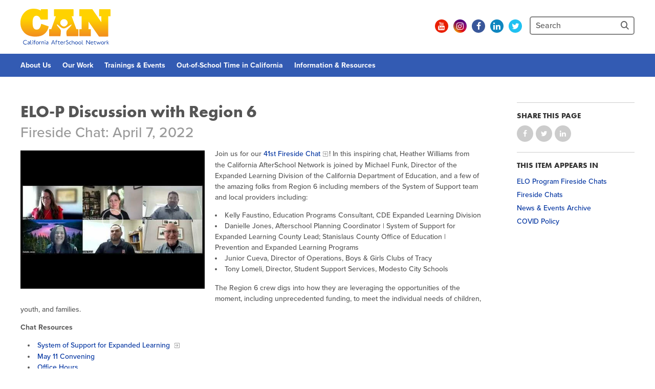

--- FILE ---
content_type: text/html; charset=utf-8
request_url: https://www.afterschoolnetwork.org/post/elo-p-discussion-region-6
body_size: 11435
content:
<!DOCTYPE html>
<html lang="en" dir="ltr" prefix="og: http://ogp.me/ns#">
<head>
<meta http-equiv="Content-Type" content="text/html; charset=utf-8" />
  <meta charset="utf-8">
  <meta http-equiv="X-UA-Compatible" content="IE=edge">
  <meta name="viewport" content="width=device-width, initial-scale=1.0">
  <title>ELO-P Discussion with Region 6 - AfterSchool Network</title>
  <link rel="apple-touch-icon" sizes="180x180" href="/sites/default/themes/dtheme/icons/apple-touch-icon.png">
  <link rel="icon" type="image/png" sizes="32x32" href="/sites/default/themes/dtheme/icons/favicon-32x32.png">
  <link rel="icon" type="image/png" sizes="16x16" href="/sites/default/themes/dtheme/icons/favicon-16x16.png">
  <link rel="manifest" href="/sites/default/themes/dtheme/icons/site.webmanifest">
  <link rel="mask-icon" href="/sites/default/themes/dtheme/icons/safari-pinned-tab.svg" color="#f3901d">
  <link rel="shortcut icon" href="/sites/default/themes/dtheme/icons/favicon.ico">
  <meta name="apple-mobile-web-app-title" content="CAN">
  <meta name="application-name" content="CAN">
  <meta name="msapplication-TileColor" content="#ffffff">
  <meta name="msapplication-TileImage" content="/sites/default/themes/dtheme/icons/mstile-144x144.png">
  <meta name="msapplication-config" content="/sites/default/themes/dtheme/icons/browserconfig.xml">
  <meta name="theme-color" content="#ffffff">
  <script src="https://hcaptcha.com/1/api.js" async defer></script>
<meta name="twitter:title" content="ELO-P Discussion with Region 6 - AfterSchool Network" />
<meta name="twitter:description" content="Fireside Chat: April 7, 2022" />
<meta name="twitter:image" content="https://www.afterschoolnetwork.org/sites/main/files/imagecache/medium/main-images/fireside_chat_icons_1.png?1759346354" />
<meta name="twitter:card" content="summary_large_image" />
<meta property="og:site_name" content="AfterSchool Network" />
<meta property="og:title" content="ELO-P Discussion with Region 6 - AfterSchool Network" />
<meta property="og:description" content="Fireside Chat: April 7, 2022" />
<meta property="og:type" content="article" />
<meta property="og:image" content="https://www.afterschoolnetwork.org/sites/main/files/imagecache/medium/main-images/fireside_chat_icons_1.png?1759346354" />
<meta property="og:url" content="https://www.afterschoolnetwork.org/post/elo-p-discussion-region-6" />
<meta property="og:video" content="http://www.youtube.com/v/aw6WQGrSIiA" />
<meta property="og:video:secure_url" content="https://www.youtube.com/v/aw6WQGrSIiA" />
<meta property="og:video:type" content="application/x-shockwave-flash" />
<meta property="og:video:width" content="398" />
<meta property="og:video:height" content="259" />
<link rel="canonical" href="https://www.afterschoolnetwork.org/post/elo-p-discussion-region-6" />
  <link type="text/css" rel="stylesheet" media="all" href="https://www.afterschoolnetwork.org/sites/main/files/css/css_f623f197aa616ea25b5189d8c8a0038d.css" />
<link type="text/css" rel="stylesheet" media="print" href="https://www.afterschoolnetwork.org/sites/main/files/css/css_69b047d20f79a3f0400ea65e1baf8a5b.css" />
<link type="text/css" rel="stylesheet" media="all" href="/sites/default/files/theme/dtheme-direct.css?g" />
<!--[if IE]>
<link type="text/css" rel="stylesheet" media="all" href="/sites/all/themes/dmodel/ie.css?g" />
<![endif]-->
<!--[if IE]>
<link type="text/css" rel="stylesheet" media="all" href="/sites/all/themes/dmodel/ie.css?g" />
<![endif]-->
  <!-- Google tag (gtag.js) -->
<script async src="https://www.googletagmanager.com/gtag/js?id=G-YTR48Y0CLH"></script>
<script>
  window.dataLayer = window.dataLayer || [];
  function gtag(){dataLayer.push(arguments);}
  gtag('js', new Date());

  gtag('config', 'G-YTR48Y0CLH');
</script>    <link type="text/css" rel="stylesheet" media="all" href="/sites/default/themes/dtheme/dist/theme.min.css?g">
  <link type="text/css" rel="stylesheet" media="all" href="/sites/default/themes/dtheme/dtheme-direct.css?g">
</head>
<body class="node-6972 pt-show-social-block has-video no-event-date t2 wt2 wt0 t381 wt381 wt482 wt288 wt86 wt0 t380 wt380 wt134 wt111 wt250 wt0 t302 wt302 wt298 wt0 t323 wt323 wt150 wt0 t352 wt352 wt347 wt150 wt0 access-normal has-image pt2 has-5-nt not-front not-logged-in node-type-post one-sidebar sidebar-right page-post-elo-p-discussion-region-6 section-post dd-cache user-not-admin live launched pn6972 n section-node role-anonymous-user role-not-admin">
    <div class="accessibility sr-only sr-only-focusable">
    <a href="#content">Skip to main content</a>
    <a href="#navigation">Skip to site navigation</a>  </div>

  
  <div class="page">
    <header class="page-header headroom">
      <div class="header-top">
        <div class="layout">
          <div class="branding">
            <div class="logo">
              <a href="/" title="Back to home" rel="home"><img class="screen" src="/sites/default/themes/dtheme/img/logo.svg" alt="AfterSchool Network"></a>
            </div>
                          <h1 class="name">
                <a href="/" title="Back to home" rel="home">AfterSchool Network</a>
              </h1>
                                              </div>
          <div class="toolbar" role="presentation">
            <button class="search-icon" role="button">Search</button>
            <button class="menu-icon" role="button">Menu</button>
          </div>
        </div>
      </div>
      <div class="header-bottom">
        <div class="layout">
                    <div class="utilities">
            <div id="block-digitaldcore-search" class="block block-digitaldcore region-odd odd region-count-1 count-1  search-keywords  "><div class="block-inner">

    
   
  
  
  <div class="block-content content">
    <div id="dd-search" class="dd-search"><form action="/post/elo-p-discussion-region-6"  accept-charset="UTF-8" method="post" id="faceted-search-ui-form-1" class=" dd-search-clear">
<div><div class="dd-search-keywords"><div id="edit-keywords-wrapper" class="form-item type-textfield">
 <input type="text" maxlength="255" name="keywords" id="edit-keywords" size="20" value="" placeholder="Search" title="Search keywords" class="form-text" />
</div>
</div><input type="hidden" name="stage" id="edit-stage" value="results"  />
<input type="hidden" name="facet-key" id="edit-facet-key" value=""  />
<input type="hidden" name="facet-id" id="edit-facet-id" value=""  />
<input type="hidden" name="facet-sort" id="edit-facet-sort" value=""  />
<div class="dd-search-submit"><button class="dd-search-submit-button" type="submit" aria-label="Site Search"></button><div class="legacy-button"><input type="submit" name="op" id="edit-submit" value=""  class="form-submit" />
</div></div><div class="dd-search-more"><a href="/find/" class="faceted-search-more">More options</a></div><input type="hidden" name="form_build_id" id="form-Ud_QFag_xFjOXZtOtukY6kom-Tz2oAfcrMw9CLVcm2M" value="form-Ud_QFag_xFjOXZtOtukY6kom-Tz2oAfcrMw9CLVcm2M"  />
<input type="hidden" name="form_id" id="edit-faceted-search-ui-form-1" value="faceted_search_ui_form_1"  />
<input type="hidden" name="box_text" id="edit-box-text" value="Search"  />

</div></form>
</div>  </div>

</div></div> <!-- /block-inner, /block -->
<div id="block-views_blocks-term-block_1-4" class=" ip-above  dd block block-views_blocks region-even even region-count-2 count-2 social-links views-block channel context-global "><div class="block-inner">

    
   
  
  
  <div class="block-content content">
    <div class="view view-term view-id-term view-display-id-block_1 view-dom-id-term-block-1-1">
    
  
  
      <div class="view-content">
        <div class="views-row views-row-1 views-row-odd views-row-first">
    <article id="node-7748-teaser" class="node node-teaser node-type-post node-7748 no-event-date t102 wt102 wt0 access-normal has-image no-more pt102 has--nt">
    <div class="node-inner">
        <div class="node-upper-meta meta node-item">
      <div class='meta-inner'>
        <span class='meta-item post-type' data-plural='Header links'>Header link</span> <span class='last meta-item post-date'><time datetime="2023-11-09T13:23:00">November 9, 2023</time></span>           </div>
    </div>
            <div class="node-upper-image node-item">
      <span class="field-image field-not-video field-image-preset-thumbnail croppable  c1  c-1"><a href="/pod/sign-can-newsletters" rel="" aria-label="CAN Newsletter icon"><img src="/sites/main/files/imagecache/thumbnail/main-images/microsoftteams-image_16_0.png?1699565179" alt="CAN Newsletter icon" title="" loading="lazy"  width="500" height="500" /></a></span>    </div>
        <h2 class="node-header node-item">
      <a href="/pod/sign-can-newsletters" title="Sign-Up for CAN Newsletters!">
        <span class="title">Sign-Up for CAN Newsletters!</span>
              </a>
    </h2>
                            <div class='node-links node-item'>
      <ul class="links inline"><li class="link link-read-more first last"><span><a href="/pod/sign-can-newsletters"><span class="read-more-text">Read more</span></a></span></li>
</ul>    </div>
      </div>
</article>
  </div>
  <div class="views-row views-row-2 views-row-even">
    <article id="node-7747-teaser" class="node node-teaser node-type-post node-7747 no-event-date t102 wt102 wt0 access-normal no-more pt102 has--nt">
    <div class="node-inner">
        <div class="node-upper-meta meta node-item">
      <div class='meta-inner'>
        <span class='meta-item post-type' data-plural='Header links'>Header link</span> <span class='last meta-item post-date'><time datetime="2023-11-09T13:16:00">November 9, 2023</time></span>           </div>
    </div>
            <h2 class="node-header node-item">
      <a href="https://www.youtube.com/%40CaliforniaAfterSchoolNetwork/featured" title="Follow Us on YouTube">
        <span class="title">Follow Us on YouTube</span>
              </a>
    </h2>
                            <div class='node-links node-item'>
      <ul class="links inline"><li class="link link-read-more first last"><span><a href="https://www.youtube.com/%40CaliforniaAfterSchoolNetwork/featured"><span class="read-more-text">Read more</span></a></span></li>
</ul>    </div>
      </div>
</article>
  </div>
  <div class="views-row views-row-3 views-row-odd">
    <article id="node-2009-teaser" class="node node-teaser node-type-post node-2009 no-event-date t102 wt102 wt0 access-normal no-more pt102 has--nt">
    <div class="node-inner">
        <div class="node-upper-meta meta node-item">
      <div class='meta-inner'>
        <span class='meta-item post-type' data-plural='Header links'>Header link</span> <span class='last meta-item post-date'><time datetime="2012-02-07T13:48:00">February 7, 2012</time></span>           </div>
    </div>
            <h2 class="node-header node-item">
      <a href="https://www.instagram.com/caafterschoolnetwork" title="Connect with us on Instagram">
        <span class="title">Connect with us on Instagram</span>
              </a>
    </h2>
                            <div class='node-links node-item'>
      <ul class="links inline"><li class="link link-read-more first last"><span><a href="https://www.instagram.com/caafterschoolnetwork"><span class="read-more-text">Read more</span></a></span></li>
</ul>    </div>
      </div>
</article>
  </div>
  <div class="views-row views-row-4 views-row-even">
    <article id="node-1292-teaser" class="node node-teaser node-type-post node-1292 no-event-date t102 wt102 wt0 access-normal no-more pt102 has--nt">
    <div class="node-inner">
        <div class="node-upper-meta meta node-item">
      <div class='meta-inner'>
        <span class='meta-item post-type' data-plural='Header links'>Header link</span> <span class='last meta-item post-date'><time datetime="2011-06-16T11:15:00">June 16, 2011</time></span>           </div>
    </div>
            <h2 class="node-header node-item">
      <a href="http://www.facebook.com/pages/CA-Afterschool-Network/200430476660988" title="Facebook">
        <span class="title">Facebook</span>
              </a>
    </h2>
                            <div class='node-links node-item'>
      <ul class="links inline"><li class="link link-read-more first last"><span><a href="http://www.facebook.com/pages/CA-Afterschool-Network/200430476660988"><span class="read-more-text">Read more</span></a></span></li>
</ul>    </div>
      </div>
</article>
  </div>
  <div class="views-row views-row-5 views-row-odd">
    <article id="node-7745-teaser" class="node node-teaser node-type-post node-7745 no-event-date t102 wt102 wt0 access-normal no-more pt102 has--nt">
    <div class="node-inner">
        <div class="node-upper-meta meta node-item">
      <div class='meta-inner'>
        <span class='meta-item post-type' data-plural='Header links'>Header link</span> <span class='last meta-item post-date'><time datetime="2023-11-09T12:54:00">November 9, 2023</time></span>           </div>
    </div>
            <h2 class="node-header node-item">
      <a href="https://www.linkedin.com/company/ca-afterschool-network" title="Follow us on LinkedIn">
        <span class="title">Follow us on LinkedIn</span>
              </a>
    </h2>
                            <div class='node-links node-item'>
      <ul class="links inline"><li class="link link-read-more first last"><span><a href="https://www.linkedin.com/company/ca-afterschool-network"><span class="read-more-text">Read more</span></a></span></li>
</ul>    </div>
      </div>
</article>
  </div>
  <div class="views-row views-row-6 views-row-even views-row-last">
    <article id="node-1298-teaser" class="node node-teaser node-type-post node-1298 no-event-date t102 wt102 wt0 access-normal no-more pt102 has--nt">
    <div class="node-inner">
        <div class="node-upper-meta meta node-item">
      <div class='meta-inner'>
        <span class='meta-item post-type' data-plural='Header links'>Header link</span> <span class='last meta-item post-date'><time datetime="2011-06-16T09:43:00">June 16, 2011</time></span>           </div>
    </div>
            <h2 class="node-header node-item">
      <a href="https://twitter.com/ca_afterschool" title="Follow us on Twitter">
        <span class="title">Follow us on Twitter</span>
              </a>
    </h2>
                            <div class='node-links node-item'>
      <ul class="links inline"><li class="link link-read-more first last"><span><a href="https://twitter.com/ca_afterschool"><span class="read-more-text">Read more</span></a></span></li>
</ul>    </div>
      </div>
</article>
  </div>
    </div>
  
  
  
  
  
  
</div>   </div>

</div></div> <!-- /block-inner, /block -->
          </div>
                              <nav class="primary-navigation" id="navigation" role="navigation">
            <div id="block-nice_menus-3" class=" main-navigation  dd block block-nice_menus region-odd odd region-count-1 count-3"><div class="block-inner">

    
   
  
  
  <div class="block-content content">
    <ul class="nice-menu nice-menu-down" id="nice-menu-3"><li class="menu-5921 menuparent mt-75  first  odd  depth-1"><a href="/about-us" title="About Us            " class=" menu-link depth-1 tid-75"><span class="menu-title">About Us</span></a><ul class="depth-2"><li class="menu-13847 mt-370  first  odd  depth-2"><a href="/california-afterschool-network-0" title="The California AfterSchool Network" class=" menu-link depth-2 tid-370"><span class="menu-title">The California AfterSchool Network</span></a></li>
<li class="menu-7724 mt-131  even  depth-2"><a href="/staff-directory" title="Staff Directory" class=" menu-link depth-2 tid-131"><span class="menu-title">Staff Directory</span></a></li>
<li class="menu-6313 mt-100  odd  depth-2"><a href="/leadership-team" title="Leadership Team" class=" menu-link depth-2 tid-100"><span class="menu-title">Leadership Team</span></a></li>
<li class="menu-13332 mt-307  even  depth-2"><a href="/partners-affiliations" title="Partners &amp; Affiliations" class=" menu-link depth-2 tid-307"><span class="menu-title">Partners &amp; Affiliations</span></a></li>
<li class="menu-13518 mt-343  odd  last  depth-2"><a href="/funders" title="Funders" class=" menu-link depth-2 tid-343"><span class="menu-title">Funders</span></a></li>
</ul>
</li>
<li class="menu-11128 menuparent mt-250  even  depth-1"><a href="/our-work" title="Our Work                    " class=" menu-link depth-1 tid-250"><span class="menu-title">Our Work</span></a><ul class="depth-2"><li class="menu-13850 mt-373  first  odd  depth-2"><a href="/driving-equity" title="Driving Equity" class=" menu-link depth-2 tid-373"><span class="menu-title">Driving Equity</span></a></li>
<li class="menu-7714 mt-121  even  depth-2"><a href="/increasing-quality" title="Increasing Quality " class=" menu-link depth-2 tid-121"><span class="menu-title">Increasing Quality</span></a></li>
<li class="menu-7704 mt-111  odd  depth-2"><a href="/advancing-ost-policy" title="Advancing OST Policy" class=" menu-link depth-2 tid-111"><span class="menu-title">Advancing OST Policy</span></a></li>
<li class="menu-13838 mt-362  even  depth-2"><a href="/strengthening-workforce" title="Strengthening the Workforce" class=" menu-link depth-2 tid-362"><span class="menu-title">Strengthening the Workforce</span></a></li>
<li class="menu-13202 mt-280  odd  depth-2"><a href="/supporting-site-coordinators" title="Supporting Site Coordinators" class=" menu-link depth-2 tid-280"><span class="menu-title">Supporting Site Coordinators</span></a></li>
<li class="menu-7710 mt-117  even  depth-2"><a href="/promoting-health-wellness" title="Promoting Health &amp; Wellness" class=" menu-link depth-2 tid-117"><span class="menu-title">Promoting Health &amp; Wellness</span></a></li>
<li class="menu-8278 mt-164  odd  last  depth-2"><a href="/integrating-steam-learning" title="Integrating STEAM Learning" class=" menu-link depth-2 tid-164"><span class="menu-title">Integrating STEAM Learning</span></a></li>
</ul>
</li>
<li class="menu-8276 menuparent mt-162  odd  depth-1"><a href="/trainings-events" title="Trainings &amp; Events " class=" menu-link depth-1 tid-162"><span class="menu-title">Trainings &amp; Events</span></a><ul class="depth-2"><li class="menu-13907 mt-440  first  odd  depth-2"><a href="/calendar-events" title="Calendar of Events" class=" menu-link depth-2 tid-440"><span class="menu-title">Calendar of Events</span></a></li>
<li class="menu-13848 mt-371  even  depth-2"><a href="/ca-expanded-learning-statewide-exl-convenings" title="CA Expanded Learning Statewide (EXL) Convenings" class=" menu-link depth-2 tid-371"><span class="menu-title">CA EXL Statewide Events &amp; Office Hours</span><span class="menu-description"><br class="accessible-break"/></span></a></li>
<li class="menu-13918 mt-453  odd  depth-2"><a href="/health-wellness-convenings" title="Health &amp; Wellness Convenings" class=" menu-link depth-2 tid-453"><span class="menu-title">Health &amp; Wellness Convenings</span></a></li>
<li class="menu-13919 mt-454  even  depth-2"><a href="/policy-advocacy-convenings" title="Policy &amp; Advocacy Convenings" class=" menu-link depth-2 tid-454"><span class="menu-title">Policy &amp; Advocacy Convenings</span></a></li>
<li class="menu-13098 mt-269  odd  depth-2"><a href="/site-coordinator-symposium" title="Site Coordinator Symposium" class=" menu-link depth-2 tid-269"><span class="menu-title">Site Coordinator Symposium</span></a></li>
<li class="menu-13921 mt-456  even  depth-2"><a href="/workforce-convenings" title="Workforce Convenings " class=" menu-link depth-2 tid-456"><span class="menu-title">Workforce Convenings</span></a></li>
<li class="menu-13416 mt-338  odd  last  depth-2"><a href="/additional-webinars-virtual-workshops" title="Additional Webinars &amp; Virtual Workshops" class=" menu-link depth-2 tid-338"><span class="menu-title">Additional Webinars &amp; Virtual Workshops</span></a></li>
</ul>
</li>
<li class="menu-6043 menuparent mt-86  even  depth-1"><a href="/out-school-time-california" title="Out-of-School Time in California" class=" menu-link depth-1 tid-86"><span class="menu-title">Out-of-School Time in California</span></a><ul class="depth-2"><li class="menu-13210 mt-288  first  odd  depth-2"><a href="/expanded-learning-ca" title="Expanded Learning in CA" class=" menu-link depth-2 tid-288"><span class="menu-title">Expanded Learning in CA</span></a></li>
<li class="menu-13212 mt-290  even  depth-2"><a href="/child-care-programs-ca" title="Child Care Programs in CA" class=" menu-link depth-2 tid-290"><span class="menu-title">Child Care Programs in CA</span></a></li>
<li class="menu-8522 mt-239  odd  depth-2"><a href="/summer-learning-ca" title="Summer Learning in CA" class=" menu-link depth-2 tid-239"><span class="menu-title">Summer Learning in CA</span></a></li>
<li class="menu-8277 mt-163  even  depth-2"><a href="/research-data" title="Research &amp; Data" class=" menu-link depth-2 tid-163"><span class="menu-title">Research &amp; Data</span></a></li>
<li class="menu-13209 mt-287  odd  last  depth-2"><a href="/how-start-out-school-time-program" title="How to Start an Out-of-School Time Program" class=" menu-link depth-2 tid-287"><span class="menu-title">How to Start an Out-of-School Time Program</span></a></li>
</ul>
</li>
<li class="menu-7901 menuparent mt-150  odd  last  depth-1"><a href="/information-resources" title="Information &amp; Resources" class=" menu-link depth-1 tid-150"><span class="menu-title">Information &amp; Resources</span></a><ul class="depth-2"><li class="menu-13915 mt-450  first  odd  depth-2"><a href="/frequently-requested-resources" title="Frequently Requested Resources" class=" menu-link depth-2 tid-450"><span class="menu-title">Frequently Requested Resources</span></a></li>
<li class="menu-11226 mt-254  even  depth-2"><a href="/publications-0" title="Publications" class=" menu-link depth-2 tid-254"><span class="menu-title">Publications</span></a></li>
<li class="menu-8271 mt-156  odd  depth-2"><a href="/newsletters" title="Newsletters" class=" menu-link depth-2 tid-156"><span class="menu-title">Newsletters</span></a></li>
<li class="menu-8519 mt-236  even  depth-2"><a href="/job-board" title="Job Board" class=" menu-link depth-2 tid-236"><span class="menu-title">Job Board</span></a></li>
<li class="menu-13338 mt-315  odd  depth-2"><a href="/program-resources" title="Program Resources" class=" menu-link depth-2 tid-315"><span class="menu-title">Program Resources</span></a></li>
<li class="menu-13347 mt-323  even  depth-2"><a href="/news-events-archive" title="News &amp; Events Archive" class=" menu-link depth-2 tid-323"><span class="menu-title">News &amp; Events Archive</span></a></li>
<li class="menu-13867 mt-396  odd  last  depth-2"><a href="/glossary" title="Glossary" class=" menu-link depth-2 tid-396"><span class="menu-title">Glossary</span></a></li>
</ul>
</li>
</ul>
  </div>

</div></div> <!-- /block-inner, /block -->
          </nav>
                  </div>
      </div>
    </header>

    <span class="overlay"></span>

    <section class="page-main">
      
      <div class="page-center layout">
        
        <main class="page-content" id="content" role="main">
                                                  <article id="node-full" class="  no-2col-lists fif-lt fiw-40 toc-center  dd node node-type-post node-full node-6972 pt-show-social-block has-video no-event-date t2 wt2 wt0 t381 wt381 wt482 wt288 wt86 wt0 t380 wt380 wt134 wt111 wt250 wt0 t302 wt302 wt298 wt0 t323 wt323 wt150 wt0 t352 wt352 wt347 wt150 wt0 access-normal has-image pn pt2 has-5-nt">
    <div class="node-inner">
        <h1 class="node-header node-item">
      <span class="title">ELO-P Discussion with Region 6</span>
              <br class='accessible-break'/>
        <span class="subtitle">Fireside Chat: April 7, 2022</span>
          </h1>
        <div class="node-meta meta node-item">
      <div class='meta-inner'>
        <span class='meta-item post-type' data-plural='Posts'>Post</span> <span class='last meta-item post-date'><time datetime="2022-04-07T12:20:00">April 7, 2022</time></span>           </div>
    </div>
            <div class="node-image node-item">
      <span class="field-image field-video field-image-preset-medium  c1  c-1"><a href="https://www.youtube.com/embed/aw6WQGrSIiA?autoplay=1&amp;rel=0" class="video-lightframe provider-youtube" rel="lightframe" aria-label="Play video"><span class="video-play"></span><img src="https://www.afterschoolnetwork.org/sites/main/files/imagecache/medium/emvideo-youtube-aw6WQGrSIiA_0.jpg?1649359687" alt="ELO-P Discussion with Region 6" title="" loading="lazy"  class="imagecache imagecache-medium" /></a></span>    </div>
            <div class="node-content content node-item">
      <p>
  Join us for our <a href="https://youtu.be/aw6WQGrSIiA">41st
  Fireside Chat</a>! In this inspiring chat, Heather Williams from
  the California AfterSchool Network is joined by Michael Funk,
  Director of the Expanded Learning Division of the California
  Department of Education, and a few of the amazing folks from
  Region 6 including members of the System of Support team and
  local providers including:
</p>
<ul>
  <li>Kelly Faustino, Education Programs Consultant, CDE Expanded
  Learning Division
  </li>
  <li>Danielle Jones, Afterschool Planning Coordinator | System of
  Support for Expanded Learning County Lead;&nbsp;Stanislaus County
  Office of Education | Prevention and Expanded Learning Programs
  </li>
  <li>Junior Cueva, Director of Operations, Boys & Girls Clubs of
  Tracy
  </li>
  <li>Tony Lomeli, Director, Student Support Services, Modesto City
  Schools
  </li>
</ul>
<p>
  The Region 6 crew digs into how they are leveraging the
  opportunities of the moment, including unprecedented funding, to
  meet the individual needs of children, youth, and families.
</p>
<p>
  <strong>Chat Resources</strong>
</p>
<ul>
  <li>
    <a href="https://www.cde.ca.gov/ls/ex/stsystemofsup.asp">System
    of Support for Expanded Learning&nbsp;</a>
  </li>
  <li>
    <a href="/2022-spring-elo-convening">May 11 Convening</a>
  </li>
  <li>
    <a href="/elo-program-technical-assistance">Office Hours</a>
  </li>
</ul>
<p>
  <span class="field-image field-not-video field-image-preset-medium croppable  c1  c-1 image right w40"><a href="/sites/main/files/imagecache/lightbox/main-images/fireside_chat_icons_1.png" rel="lightbox[6972][]" aria-label="CAN &amp; CA Dept. of Education Fireside Chat Icon"><img src="/sites/main/files/imagecache/medium/main-images/fireside_chat_icons_1.png?1759346354" alt="CAN &amp; CA Dept. of Education Fireside Chat Icon" title="" loading="lazy"  width="640" height="640" /></a></span> If you have follow-up questions
  please email the&nbsp;<a href=
  "mailto:hwilliams@afterschoolnetwork.org?subject=Fireside%20Chats%20with%20Michael%20Funk">CAN
  team</a>.
</p>
<p>
  If you would like to receive notifications when future videos are
  available you can <a href="/pod/sign-can-newsletters">sign up for
  the CAN Newsletter</a> and/or subscribe to the <a href=
  "https://www.youtube.com/channel/UCnM6GdBTVV_WOTCT2piTizQ">CAN
  YouTube Channel</a>.
</p>
<p>
  &nbsp;
</p>    </div>
              </div>
</article>
          <div id="block-digitaldcore-node_bundled" class=" ip-above fif-rt fiw-25  dd block block-digitaldcore region-odd even region-count-1 count-4  channel bundled-posts tagged-posts posts  "><div class="block-inner">

    
   
  
      <h2 class="block-title"><span class="block-title-text">Related Content</span></h2>
  
  <div class="block-content content">
    <div class="view-content"><div class="views-row views-row-even views-row-2"><article id="node-6908-teaser" class="node node-teaser node-type-post node-6908 pt-show-social-block no-event-date t2 wt2 wt0 access-normal has-image has-more pt2 has--nt">
    <div class="node-inner">
        <div class="node-upper-meta meta node-item">
      <div class='meta-inner'>
        <span class='meta-item post-type' data-plural='Posts'>Post</span> <span class='last meta-item post-date'><time datetime="2022-03-03T13:12:00">March 3, 2022</time></span>           </div>
    </div>
            <div class="node-upper-image node-item">
      <span class="field-image field-not-video field-image-preset-thumbnail croppable  c1  c-1"><a href="/2022-spring-elo-convening" rel="" aria-label="Invitation - May 11, 2022 - ELO Convening "><img src="/sites/main/files/imagecache/thumbnail/main-images/may_11th_elo_event_-_save_the_date_0.png?1649793145" alt="Invitation - May 11, 2022 - ELO Convening " title="" loading="lazy"  width="640" height="640" /></a></span>    </div>
        <h2 class="node-header node-item">
      <a href="/2022-spring-elo-convening" title="Registration is Open for the 2022 Expanded Learning Opportunties (ELO) Convening!">
        <span class="title">Registration is Open for the 2022 Expanded Learning Opportunties (ELO) Convening!</span>
                  <br class='accessible-break'/>
          <span class="subtitle">Wednesday, May 11, 2022</span>
              </a>
    </h2>
                            <div class='node-links node-item'>
      <ul class="links inline"><li class="link link-read-more first last"><span><a href="/2022-spring-elo-convening"><span class="read-more-text">Read more</span></a></span></li>
</ul>    </div>
      </div>
</article>
</div></div>  </div>

</div></div> <!-- /block-inner, /block -->
<div id="block-digitaldcore-node_referring" class=" ip-above fif-rt fiw-25  dd block block-digitaldcore region-even odd region-count-2 count-5  channel referring-posts tagged-posts posts  "><div class="block-inner">

    
   
  
  
  <div class="block-content content">
    <div class="view view-related view-id-related view-display-id-default view-dom-id-1">
    
  
  
  
  
  
  
  
  
</div>   </div>

</div></div> <!-- /block-inner, /block -->
                  </main>

                <aside class="page-right" role="complementary">
          <div class="page-sidebar inner">
            <div id="block-dd_social-share_page" class="block block-dd_social region-odd even region-count-1 count-6"><div class="block-inner">

    
   
  
      <h2 class="block-title"><span class="block-title-text">Share this page</span></h2>
  
  <div class="block-content content">
    <div class="item-list"><ul><li class="social-facebook first"><a class="social social-facebook" href="https://www.facebook.com/sharer.php?u=https%3A%2F%2Fwww.afterschoolnetwork.org%2Fpost%2Felo-p-discussion-region-6" title="Share on Facebook">Share on Facebook</a>
</li>
<li class="social-twitter"><a class="social social-twitter" href="https://twitter.com/share?url=https%3A%2F%2Fwww.afterschoolnetwork.org%2Fpost%2Felo-p-discussion-region-6&amp;text=ELO-P%20Discussion%20with%20Region%206" title="Share on Twitter">Share on Twitter</a>
</li>
<li class="social-linkedin last"><a class="social social-linkedin" href="http://www.linkedin.com/shareArticle?url=https%3A%2F%2Fwww.afterschoolnetwork.org%2Fpost%2Felo-p-discussion-region-6" title="Share on LinkedIn">Share on LinkedIn</a>
</li>
</ul></div>  </div>

</div></div> <!-- /block-inner, /block -->
<div id="block-digitaldcore-node_nav_terms" class="block block-digitaldcore region-even odd region-count-2 count-7  left-nav appearing-nav  "><div class="block-inner">

    
   
  
      <h2 class="block-title"><span class="block-title-text">This item appears in</span></h2>
  
  <div class="block-content content">
    <div class="field-nav-terms-appears-in"><div id="nav-back"><a href="javascript:history.back();">Back</a></div><div class="small">This item appears in:</div><ul class="links"><li class="term-id-381 first"><a href="/elo-program-fireside-chats" rel="tag" title="">ELO Program Fireside Chats</a></li>
<li class="term-id-380"><a href="/fireside-chats" rel="tag" title="">Fireside Chats</a></li>
<li class="term-id-323"><a href="/news-events-archive" rel="tag" title="">News &amp; Events Archive</a></li>
<li class="term-id-352 last"><a href="/covid-policy" rel="tag" title="">COVID Policy</a></li>
</ul></div>  </div>

</div></div> <!-- /block-inner, /block -->
          </div>
        </aside>
              </div>

          </section>

    <span class="footprint"></span>

    <footer class="page-footer">
      <div class="inner layout">
                <div id="block-views_blocks-term-block_1-10" class=" icp-none  dd block block-views_blocks region-odd even region-count-1 count-8 footer-links views-block channel context-global "><div class="block-inner">

    
   
  
  
  <div class="block-content content">
    <div class="view view-term view-id-term view-display-id-block_1 view-dom-id-term-block-1-1">
    
  
  
      <div class="view-content">
        <div class="views-row views-row-1 views-row-odd views-row-first">
    <article id="node-1240-teaser" class="node node-teaser node-type-post node-1240 pt-show-social-block no-event-date t56 wt56 wt0 access-normal no-more pt56 has--nt">
    <div class="node-inner">
        <div class="node-upper-meta meta node-item">
      <div class='meta-inner'>
        <span class='meta-item post-type' data-plural='Footer links'>Footer link</span> <span class='last meta-item post-date'><time datetime="2011-06-02T09:31:00">June 2, 2011</time></span>           </div>
    </div>
            <h2 class="node-header node-item">
      <a href="/footer-link/c2025-california-afterschool-network" title="©2025 California AfterSchool Network">
        <span class="title">©2025 California AfterSchool Network</span>
              </a>
    </h2>
                            <div class='node-links node-item'>
      <ul class="links inline"><li class="link link-read-more first last"><span><a href="/footer-link/c2025-california-afterschool-network"><span class="read-more-text">Read more</span></a></span></li>
</ul>    </div>
      </div>
</article>
  </div>
  <div class="views-row views-row-2 views-row-even views-row-last">
    <article id="node-658-teaser" class="node node-teaser node-type-post node-658 pt-show-social-block no-event-date t56 wt56 wt0 access- no-more pt56 has--nt">
    <div class="node-inner">
        <div class="node-upper-meta meta node-item">
      <div class='meta-inner'>
        <span class='meta-item post-type' data-plural='Footer links'>Footer link</span> <span class='meta-item post-date'><time datetime="2010-12-31T23:11:00">December 31, 2010</time></span> <span class='last meta-item meta-access meta-access-anonymous-user'>For Anonymous users</span>          </div>
    </div>
            <h2 class="node-header node-item">
      <a href="/user/login" title="Log in">
        <span class="title">Log in</span>
              </a>
    </h2>
                            <div class='node-links node-item'>
      <ul class="links inline"><li class="link link-read-more first last"><span><a href="/user/login"><span class="read-more-text">Read more</span></a></span></li>
</ul>    </div>
      </div>
</article>
  </div>
    </div>
  
  
  
  
  
  
</div>   </div>

</div></div> <!-- /block-inner, /block -->
      </div>
    </footer>
  </div>

  <div class="below-page">
        <div class="closure inner layout">
      <div id="block-dd_login-login" class="block block-dd_login region-odd odd region-count-1 count-9"><div class="block-inner">

    
   
  
      <h2 class="block-title"><span class="block-title-text">Log in</span></h2>
  
  <div class="block-content content">
    <form action="/post/elo-p-discussion-region-6?destination=node%2F6972"  accept-charset="UTF-8" method="post" id="user-login-form">
<div><div id="edit-name-wrapper" class="form-item type-textfield">
 <label for="edit-name">E-mail or username: <span class="form-required" title="This field is required.">*</span></label>
 <input type="text" maxlength="60" name="name" id="edit-name" size="15" value="" tabindex="1" class="form-text required" />
</div>
<div id="edit-pass-wrapper" class="form-item type-password">
 <label for="edit-pass">Password: <span class="form-required" title="This field is required.">*</span></label>
 <input type="password" name="pass" id="edit-pass"  maxlength="60"  size="15"  tabindex="2" class="form-text required" />
</div>
<div id="edit-remember-me-wrapper" class="form-item type-checkbox">
 <label class="option" for="edit-remember-me"><input type="checkbox" name="remember_me" id="edit-remember-me" value="1"  checked="checked"  tabindex="3" class="form-checkbox" /> Remember me</label>
</div>
<input type="submit" name="op" id="edit-submit-1" value="Log in"  tabindex="4" class="form-submit" />
<div class="item-list"><ul><li class="first last"><a href="/user/password" title="Request new password via e-mail.">Request new password</a></li>
</ul></div><input type="hidden" name="form_build_id" id="form-zlCG7IJHEPAxtoVlI2lI7SpBdux3MNHS-8EkiY16kvw" value="form-zlCG7IJHEPAxtoVlI2lI7SpBdux3MNHS-8EkiY16kvw"  />
<input type="hidden" name="form_id" id="edit-user-login-block" value="user_login_block"  />

</div></form>
  </div>

</div></div> <!-- /block-inner, /block -->
<div id="block-digitaldcore-command_menu" class="block block-digitaldcore region-even even region-count-2 count-10"><div class="block-inner">

    
   
  
      <h2 class="block-title"><span class="block-title-text">Commands</span></h2>
  
  <div class="block-content content">
    <ul class="menu"><li><a href="/help" class="menu-help-center">Support portal</a></li><li><a href="/user/login" class="menu-login">Log in</a></li></ul>  </div>

</div></div> <!-- /block-inner, /block -->
    </div>
        <div class="script">
      <script type="text/javascript" src="https://www.afterschoolnetwork.org/sites/main/files/js/js_06fa5a966a2f6c8975e93834b78c50c3.js"></script>
<script type="text/javascript">
<!--//--><![CDATA[//><!--
jQuery.extend(Drupal.settings, {"basePath":"\/","googleanalytics":{"trackOutgoing":1,"trackMailto":1,"trackDownload":1,"trackDownloadExtensions":"7z|aac|arc|arj|asf|asx|avi|bin|csv|doc|exe|flv|gif|gz|gzip|hqx|jar|jpe?g|js|mp(2|3|4|e?g)|mov(ie)?|msi|msp|pdf|phps|png|ppt|qtm?|ra(m|r)?|sea|sit|tar|tgz|torrent|txt|wav|wma|wmv|wpd|xls|xml|z|zip"},"lightbox2":{"rtl":0,"file_path":"\/(\\w\\w\/)sites\/main\/files","default_image":"\/sites\/all\/modules\/lightbox2\/images\/brokenimage.jpg","border_size":10,"font_color":"000","box_color":"fff","top_position":"","overlay_opacity":"0.8","overlay_color":"000","disable_close_click":1,"resize_sequence":0,"resize_speed":400,"fade_in_speed":400,"slide_down_speed":600,"use_alt_layout":1,"disable_resize":0,"disable_zoom":0,"force_show_nav":0,"show_caption":1,"loop_items":1,"node_link_text":"View Image Details","node_link_target":0,"image_count":"Image !current of !total","video_count":"Video !current of !total","page_count":"Page !current of !total","lite_press_x_close":"press \u003ca href=\"#\" onclick=\"hideLightbox(); return FALSE;\"\u003e\u003ckbd\u003ex\u003c\/kbd\u003e\u003c\/a\u003e to close","download_link_text":"","enable_login":false,"enable_contact":false,"keys_close":"c x 27","keys_previous":"p 37","keys_next":"n 39","keys_zoom":"z","keys_play_pause":"32","display_image_size":"original","image_node_sizes":"()","trigger_lightbox_classes":"","trigger_lightbox_group_classes":"","trigger_slideshow_classes":"","trigger_lightframe_classes":"","trigger_lightframe_group_classes":"","custom_class_handler":0,"custom_trigger_classes":"","disable_for_gallery_lists":true,"disable_for_acidfree_gallery_lists":true,"enable_acidfree_videos":true,"slideshow_interval":5000,"slideshow_automatic_start":true,"slideshow_automatic_exit":true,"show_play_pause":true,"pause_on_next_click":false,"pause_on_previous_click":true,"loop_slides":false,"iframe_width":640,"iframe_height":385,"iframe_border":0,"enable_video":0},"baseUrl":"https:\/\/www.afterschoolnetwork.org","ddPoll":{"resultsURI":"\/sites\/all\/modules\/_dd\/dd_poll\/dd_poll_results.php"},"ddTwitterFeed":{"getTweetsURI":"\/dd_twitter_feed\/get_tweets"},"extlink":{"extTarget":"_blank","extClass":"ext","extSubdomains":1,"extExclude":"","extInclude":"","extAlert":0,"extAlertText":"This link will take you to an external web site. We are not responsible for their content.","mailtoClass":"mailto"},"CToolsUrlIsAjaxTrusted":{"\/post\/elo-p-discussion-region-6":true,"\/post\/elo-p-discussion-region-6?destination=node%2F6972":true},"jsInit":{"misc\/jquery.js":true,"misc\/jquery-extend-3.4.0.js":true,"misc\/jquery-html-prefilter-3.5.0-backport.js":true,"misc\/drupal.js":true,"sites\/all\/modules\/google_analytics\/googleanalytics.js":true,"sites\/all\/modules\/_dd\/dd_classes\/dd_classes.js":true,"sites\/all\/modules\/_dd\/dd_classes\/plugins\/do_timeout\/dd_classes.do_timeout.js":true,"sites\/all\/modules\/_dd\/dd_classes\/plugins\/gallery\/dd_classes.gallery.js":true,"sites\/all\/modules\/_dd\/dd_create\/dd_create.js":true,"sites\/all\/modules\/_dd\/dd_login\/dd_login.js":true,"sites\/all\/modules\/_dd\/dd_poll\/dd_poll.js":true,"sites\/all\/modules\/_dd\/dd_sharethis\/dd_sharethis.js":true,"sites\/all\/modules\/_dd\/dd_sitewide_message_notification\/dd_sitewide_message_reset.js":true,"sites\/all\/modules\/_dd\/dd_twitter_feed\/dd_twitter_feed.js":true,"sites\/all\/modules\/extlink\/extlink.js":true,"sites\/all\/modules\/_dd\/digitaldcore\/digitaldcore.js":true,"sites\/all\/modules\/_dd\/digitaldcore\/modernizr.js":true,"sites\/all\/modules\/_dd\/digitaldcore\/browser-detect.js":true,"sites\/all\/modules\/_dd\/digitaldcore\/dd-search.js":true,"sites\/all\/modules\/jquery_ui\/jquery.ui\/ui\/minified\/ui.core.min.js":true,"sites\/all\/modules\/jquery_ui\/jquery.ui\/ui\/minified\/ui.dialog.min.js":true,"sites\/all\/modules\/_dd\/digitaldcore\/digitaldcore.monkey-patch.js":true,"sites\/all\/modules\/_dd\/dd_social\/dd_social.js":true,"sites\/all\/themes\/dmodel\/dmodel.js":true},"cssInit":{"node.css":true,"defaults.css":true,"system.css":true,"system-menus.css":true,"user.css":true,"content-module.css":true,"ctools.css":true,"date.css":true,"jquery-ui.css":true,"datepicker.css":true,"jquery.timeentry.css":true,"filefield.css":true,"lightbox_alt.css":true,"logintoboggan.css":true,"nice_menus.css":true,"nice_menus_default.css":true,"dd_classes.experimental.css":true,"dd_classes.do_timeout.css":true,"dd_classes.gallery.css":true,"dd_create.css":true,"compiled-classes.css":true,"dd_login.css":true,"dd_poll.css":true,"dd_sharethis.css":true,"dd_twitter_feed.css":true,"dd_user_roles.css":true,"farbtastic.css":true,"calendar.css":true,"extlink.css":true,"fieldgroup.css":true,"views.css":true,"printlinks.css":true,"dd_social.css":true,"dtheme-direct.css":true,"html-elements.css":true,"tabs.css":true,"messages.css":true,"block-editing.css":true,"wireframes.css":true,"zen.css":true,"vertical_tabs.css":true,"dmodel-layout.css":true,"dmodel.css":true}});
//--><!]]>
</script>
            <script src="/sites/default/themes/dtheme/dist/theme.min.js?g" async></script>
    </div>
  </div>

  <script type="text/javascript" src="https://www.afterschoolnetwork.org/sites/main/files/js/js_74f29f255f386ac32170238e4af213f7.js"></script>
<script type="text/javascript">
<!--//--><![CDATA[//><!--
var _gaq = _gaq || [];_gaq.push(["_setAccount", "UA-56771321-2"]);_gaq.push(["_setDomainName", ".afterschoolnetwork.org"]);_gaq.push(["_trackPageview"]);(function() {var ga = document.createElement("script");ga.type = "text/javascript";ga.async = true;ga.src = ("https:" == document.location.protocol ? "https://ssl" : "http://www") + ".google-analytics.com/ga.js";var s = document.getElementsByTagName("script")[0];s.parentNode.insertBefore(ga, s);})();
//--><!]]>
</script>
   <script>
    window.onload = function() {
      if (window.location.href === 'https://www.afterschoolnetwork.org/find') {
        var element = document.querySelector('.node-6226');
        if (element) {
          element.style.display = 'none';
        }
      }
    };
  </script>
</body>
</html>


--- FILE ---
content_type: text/css
request_url: https://www.afterschoolnetwork.org/sites/default/files/theme/dtheme-direct.css?g
body_size: -235
content:
.hero .node-header {
  bottom: 0;
}

.hero .node-header a {
  padding-bottom: 80px;
}

.hero .node-header a:before {
  content: '';
  position: absolute;
  z-index: -1;
  top: 0;
  left: 0;
  right: 0;
  bottom: 0;
  background: linear-gradient(to top, black, rgba(0, 0, 0, 0));
  opacity: 0.65;
}

.hero .field-image img {
  opacity: 1;
}

@media (min-width: 1025px) {
  .hero .node-header {
    bottom: 0;
  }

  .hero .node-header a {
    padding-bottom: 50px;
  }
}

--- FILE ---
content_type: text/css
request_url: https://www.afterschoolnetwork.org/sites/default/themes/dtheme/dist/theme.min.css?g
body_size: 22239
content:
@import url(https://cdn.icomoon.io/66770/DDTemplates/style-cf.css?obt7g3);
@import url(https://use.typekit.net/zuo0yse.css);
@import url(https://cdn.icomoon.io/66770/AfterSchoolNetwork/style.css?obt7g3);
html {
  height: 100%;
  font-size: 10px;
  font-family: sans-serif;
  text-rendering: optimizeLegibility;
  -webkit-font-smoothing: antialiased;
  -webkit-text-size-adjust: 100%;
  -ms-text-size-adjust: 100%;
  -ms-overflow-style: scrollbar;
  -webkit-tap-highlight-color: rgba(0, 0, 0, 0);
}
@-ms-viewport {
  width: device-width;
}
body {
  width: 100%;
  height: 100%;
  font-family: Lato, Helvetica, "Helvetica Neue", Arial, sans-serif;
  font-weight: normal;
  font-size: 1rem;
  line-height: 1.5;
  text-align: left;
  background-color: white;
  color: #575757;
}
body.user-1,
body.admin-menu {
  margin-top: 0 !important;
  padding-bottom: 0;
}
body.node-content {
  font-family: "proxima-nova", Lato, Helvetica, "Helvetica Neue", Arial, sans-serif;
  font-size: 1.4rem;
}
@media (max-width: 1024px) {
  body.menu-active {
    overflow: hidden;
  }
}
[tabindex="-1"]:focus {
  outline: 0 !important;
}
h1,
h2,
h3,
h4,
h5,
h6,
.overview .node-header,
.node-full .node-header {
  margin-top: 0;
  margin-bottom: 1.4rem;
  line-height: 1.2;
}
h1,
h2,
.overview .node-header,
.node-full .node-header {
  font-family: "futura-pt-bold", "futura-pt", Lato, Helvetica, "Helvetica Neue", Arial, sans-serif;
  font-weight: bold;
}
h3,
h4,
h5,
h6 {
  font-family: "futura-pt", Lato, Helvetica, "Helvetica Neue", Arial, sans-serif;
  font-weight: 600;
}
h1,
.overview .node-header,
.node-full .node-header {
  font-size: 3.2rem;
  color: #555;
}
h2 {
  font-size: 2.4rem;
  color: #0033a0;
}
h3 {
  font-size: 2.1rem;
}
h4 {
  font-size: 1.9rem;
}
h5 {
  font-size: 1.6rem;
}
h6 {
  font-size: 1.4rem;
}
p {
  margin-top: 0;
  margin-bottom: 1.4rem;
}
hr {
  box-sizing: content-box;
  height: 0;
  overflow: visible;
  margin-top: 1rem;
  margin-bottom: 1rem;
  border: 0;
  border-top: 1px solid rgba(0, 0, 0, 0.1);
}
blockquote {
  position: relative;
  min-height: 9.4rem;
  margin: 0;
  padding: 0 0 2.4rem;
  border-left: none;
  font-family: "proxima-nova", Lato, Helvetica, "Helvetica Neue", Arial, sans-serif;
  font-size: 2.4rem;
  line-height: 1.3;
  font-weight: bold;
  font-style: normal;
  background: transparent;
  color: #4d4d4d;
}
blockquote footer {
  display: block;
  font-size: 80%;
  margin-bottom: 2.4rem;
  color: #0033a0;
  text-align: right;
}
blockquote footer:before {
  content: "\2014   \A0";
}
blockquote:after {
  content: "\201D";
  position: absolute;
  z-index: -1;
  right: -15px;
  bottom: -15px;
  font-family: Arial, sans-serif;
  font-size: 260px;
  line-height: 0;
  color: #e3e3e3;
}
ul,
li {
  margin: 0;
  padding: 0;
}
a {
  color: #0033a0;
  text-decoration: none;
  background-color: transparent;
  -webkit-text-decoration-skip: objects;
}
a:hover {
  text-decoration: underline;
  color: #f3901d;
}
a:not([href]):not([tabindex]) {
  color: inherit;
  text-decoration: none;
}
a:not([href]):not([tabindex]):hover,
a:not([href]):not([tabindex]):focus {
  color: inherit;
  text-decoration: none;
}
a:not([href]):not([tabindex]):focus {
  outline: 0;
}
figure {
  margin: 0 0 1rem;
}
img {
  max-width: 100%;
  height: auto;
  border-style: none;
  vertical-align: middle;
}
svg {
  overflow: hidden;
  vertical-align: middle;
}
caption {
  padding-top: 0.75rem;
  padding-bottom: 0.75rem;
  color: #6c757d;
  text-align: left;
  caption-side: bottom;
}
button {
  border-radius: 0;
}
button:focus {
  outline: 1px dotted;
  outline: 5px auto -webkit-focus-ring-color;
}
input,
button,
select,
optgroup,
textarea {
  font-family: inherit;
  font-size: inherit;
  line-height: inherit;
}
button,
input {
  overflow: visible;
}
button,
select {
  text-transform: none;
}
::-webkit-file-upload-button {
  font: inherit;
  -webkit-appearance: button;
}
[hidden] {
  display: none !important;
}
pre,
kbd,
code,
samp {
  font-family: SFMono-Regular, Menlo, Monaco, Consolas, "Liberation Mono", "Courier New", monospace;
}
code {
  word-break: break-word;
  font-size: 87.5%;
  color: #e83e8c;
}
a > code {
  color: inherit;
}
kbd {
  padding: 0.2rem 0.4rem;
  border-radius: 0.3rem;
  background-color: #0033a0;
  color: white;
}
kbd kbd {
  padding: 0;
  font-size: 100%;
  font-weight: bold;
  box-shadow: none;
}
pre {
  display: block;
  font-size: 87.5%;
  color: #212529;
}
pre code {
  word-break: normal;
  font-size: inherit;
  color: inherit;
}
samp {
  font-size: 1em;
}
.dd-templates-font,
span.ext:after,
.video-play:before,
.link a:before,
.file a:before,
.link-read-more a:after,
.slideshow-icon:after,
.block-dd_social .social:after,
.slick-arrow:before {
  font-family: 'dd-templates' !important;
  speak: none;
  font-style: normal;
  font-weight: normal;
  -webkit-font-feature-settings: normal;
          font-feature-settings: normal;
  font-variant: normal;
  text-transform: none;
  line-height: 1;
  -webkit-font-smoothing: antialiased;
  -moz-osx-font-smoothing: grayscale;
}
.sr-only {
  position: absolute;
  width: 1px;
  height: 1px;
  padding: 0;
  margin: -1px;
  overflow: hidden;
  clip: rect(0, 0, 0, 0);
  border: 0;
}
.sr-only-focusable:active,
.sr-only-focusable:focus {
  position: static;
  width: auto;
  height: auto;
  margin: 0;
  overflow: visible;
  clip: auto;
}
.clearfix:before,
.clearfix:after,
.node-full:before,
.node-full:after,
.overview:before,
.overview:after {
  content: " ";
  display: table;
}
.clearfix:after,
.node-full:after,
.overview:after {
  clear: both;
}
.block {
  position: relative;
}
.channel,
.subterm,
.node {
  float: none;
  width: auto;
}
.channel,
.subterm,
.block,
.node,
.messages {
  font-family: "proxima-nova", Lato, Helvetica, "Helvetica Neue", Arial, sans-serif;
}
.page,
.above-page,
.below-page {
  font-size: 14px;
  line-height: 1.5;
}
.node {
  font-size: 1.4rem;
  overflow: hidden;
}
.node-teaser {
  margin-bottom: 20px;
  padding-bottom: 0;
  clear: both;
}
.node-header {
  margin-bottom: 1.6rem;
  font-weight: bold;
  line-height: 1.2;
}
.node-header a {
  color: inherit !important;
  transition: color 0.2s ease-in-out;
}
.node-header a:focus,
.node-header a:hover {
  text-decoration: none;
  color: #f3901d !important;
}
.node.hide-title-subtitle .node-header {
  display: none;
}
.title {
  color: inherit;
}
.subtitle {
  margin-top: 0.5rem;
  font-family: "proxima-nova", Lato, Helvetica, "Helvetica Neue", Arial, sans-serif;
  font-weight: 500;
  font-size: 87.5%;
  line-height: 1.2;
  color: #999;
}
.overview .subtitle,
.full-node .subtitle {
  font-size: 80%;
}
.page-right .block {
  margin-bottom: 20px;
  font-size: 1.4rem;
}
.page-right .block-title {
  padding-top: 16px;
  margin-bottom: 10px;
  border-top: 1px solid #ccc;
  text-transform: uppercase;
  font-size: 15px;
  font-weight: bold;
  color: #363636;
}
.node-image {
  margin-top: 0;
}
.field-image {
  margin-bottom: 1em;
}
.field-image a {
  text-decoration: none;
}
.field-image img,
.node-teaser .field-image img {
  margin: 0;
}
.node-image .field-image,
.node-image .gallery {
  margin-top: 0.25em;
}
.node-image .gallery .field-image {
  margin-top: 0;
}
.caption {
  font-size: 1.4rem;
  line-height: 1.5;
  color: #6c757d;
}
.field-image.has-caption a {
  display: flex;
  flex-direction: column;
}
.node-meta {
  display: none;
}
.node-full .node-meta {
  display: block;
}
.meta-item,
.meta-item a {
  color: #777;
}
.meta .meta-item a:hover {
  -webkit-text-decoration: underline #0033a0;
          text-decoration: underline #0033a0;
}
.meta .meta-item {
  text-transform: uppercase;
}
.meta .event-date {
  display: inherit;
}
.node-content ul,
.node-content ol {
  margin: 0 0 1.6rem;
  padding-left: 1em;
  list-style-position: inside;
  overflow: visible;
}
.node-content li {
  margin-bottom: 0;
}
span.ext {
  background: none;
  padding-right: 0;
  padding-left: 0.2em;
}
span.ext:after {
  content: "\E614";
  line-height: inherit;
  vertical-align: middle;
  opacity: 0.5;
}
.node-content img,
.node-content .field-image img {
  float: none;
  max-width: 100%;
  margin: 0;
}
.video-play {
  opacity: 0.5;
  background: none;
  transition: opacity 0.3s ease-out;
}
.video-play:before {
  display: block;
  position: absolute;
  top: 50%;
  left: 50%;
  margin-top: -24px;
  margin-left: -24px;
  font-size: 48px;
  content: "\E900";
  color: white;
}
.field-video .video-lightframe {
  display: inline-block;
}
a.video-lightframe:hover .video-play {
  background: transparent;
  opacity: 0.9;
}
.node-contact-wrapper {
  width: 100%;
  margin: 1em 0;
}
.node-contact .field-email {
  display: inline-block;
  max-width: 100%;
  white-space: nowrap;
  text-overflow: ellipsis;
  overflow: hidden;
}
.admin-content .views-field-field-image-fid img {
  max-width: none;
}
form[action*='/tblock/order'] .views-field-field-image-fid a.imagecache {
  display: block;
  overflow: hidden;
  max-width: 75px;
  max-height: 75px;
}
.add-term,
.edit-term {
  z-index: 1;
}
.block-name {
  font-size: 12px;
}
.ui-dialog {
  font-size: 1.4rem;
}
table.sticky-header {
  z-index: 1;
  background-color: white;
}
@media (min-width: 1025px) {
  table.sticky-header {
    margin-top: 150px;
  }
}
div.messages {
  margin-bottom: 0;
}
.layout,
.hero .node-header a {
  max-width: 1200px;
  margin-left: 20px;
  margin-right: 20px;
  box-sizing: border-box;
}
@media (min-width: 375px) {
  .layout,
  .hero .node-header a {
    margin-left: 36px;
    margin-right: 36px;
  }
}
@media (min-width: 768px) {
  .layout,
  .hero .node-header a {
    margin-left: 80px;
    margin-right: 80px;
  }
}
@media (min-width: 1025px) {
  .layout,
  .hero .node-header a {
    margin-left: 20px;
    margin-right: 20px;
  }
}
@media (min-width: 1240px) {
  .layout,
  .hero .node-header a {
    margin-left: auto;
    margin-right: auto;
  }
}
#block-digitaldcore-comments {
  float: inherit;
}
.node-full .node-contact-wrapper,
.node-sidebar .node-contact-wrapper {
  float: inherit;
}
.node-content table,
.node-content thead,
.node-content tbody,
.node-content tr,
.node-content th,
.node-content td {
  margin: 0;
  padding: 0;
  border: 0;
}
.node-content table {
  display: inline-block;
  width: auto !important;
  max-width: 100%;
  overflow: auto;
  border: 1px solid #eee;
  border-spacing: 0;
  background-color: white;
  box-sizing: border-box;
}
.node-content th,
.node-content td {
  padding: 10px;
  font-family: "proxima-nova", Lato, Helvetica, "Helvetica Neue", Arial, sans-serif;
  text-align: left;
}
.node-content td {
  vertical-align: top;
}
.node-content th {
  line-height: 1.2;
  vertical-align: bottom;
  background-color: #0033a0;
  color: white;
}
.node-content tbody tr {
  transition: all 0.2s ease-in-out;
}
.node-content tbody tr:nth-child(even) {
  background-color: #f2f2f2;
}
.node-content tbody tr:nth-child(odd) td:before {
  background-color: #f2f2f2;
}
.node-content tbody tr:nth-child(even) td:before {
  background-color: #e9e9e9;
}
.node-content tbody tr:hover {
  background-color: #ddd;
}
.node-content tbody td {
  position: relative;
  vertical-align: middle;
}
.node-content tbody td:not(:first-child):before {
  content: '';
  position: absolute;
  top: 5px;
  left: 0;
  bottom: 5px;
  width: 1px;
}
.node-upper-meta {
  margin-bottom: 1em;
  padding-top: 1em;
  border-top: 1px solid #ccc;
  font-size: 12px;
  line-height: 1;
}
.meta .meta-item {
  line-height: 1.5;
}
.meta .meta-item a {
  text-decoration: none;
}
.node-webform input,
.node-webform button,
.node-webform select,
.node-webform option,
.node-webform legend,
.node-webform textarea,
.node-webform fieldset {
  font-family: "proxima-nova", Lato, Helvetica, "Helvetica Neue", Arial, sans-serif;
  font-size: 1.4rem;
}
.node-webform label,
.node-webform legend {
  color: #666;
}
.node-webform .form-text {
  padding: 0.8rem 1rem;
  border: 1px solid #ccc;
  border-radius: 0.5rem;
  background: white;
  color: #575757;
}
.node-webform .form-text,
.node-webform .form-textarea {
  transition: border-color ease-in-out 0.15s, box-shadow ease-in-out 0.15s;
}
.node-webform .form-text:-ms-input-placeholder,
.node-webform .form-textarea:-ms-input-placeholder {
  color: #888;
}
.node-webform .form-text::-ms-input-placeholder,
.node-webform .form-textarea::-ms-input-placeholder {
  color: #888;
}
.node-webform .form-text::placeholder,
.node-webform .form-textarea::placeholder {
  color: #888;
}
.node-webform .form-text:focus,
.node-webform .form-textarea:focus {
  outline: 0;
  border-color: #0033a0;
  box-shadow: inset 0 0 4px #0033a0;
}
.node-webform .form-text:focus:-ms-input-placeholder,
.node-webform .form-textarea:focus:-ms-input-placeholder {
  opacity: 0.5;
}
.node-webform .form-text:focus::-ms-input-placeholder,
.node-webform .form-textarea:focus::-ms-input-placeholder {
  opacity: 0.5;
}
.node-webform .form-text:focus::placeholder,
.node-webform .form-textarea:focus::placeholder {
  opacity: 0.5;
}
.node-webform .form-textarea {
  padding: 1rem;
  border: 1px solid #ccc;
  border-radius: 0.5rem;
}
.node-webform .form-select {
  height: 3.6rem;
  border-color: #ccc;
  background: white;
  color: #575757;
}
.node-webform .grippie {
  display: none;
}
.node-webform fieldset {
  min-width: 100%;
  margin-top: 0;
  border: 1px solid #ccc !important;
  border-radius: 0.5rem;
  overflow: hidden;
}
html.js .node-webform fieldset.collapsed {
  padding-bottom: 0;
  height: auto;
}
html.js .node-webform fieldset.collapsed legend {
  margin-bottom: 0;
  border-bottom: none;
}
.node-webform legend {
  float: left;
  width: 100%;
  padding: 1rem 2rem;
  margin: -1rem -2rem 1rem;
  border-bottom: 1px solid #ccc;
  background-color: #eee;
  -webkit-user-select: none;
     -moz-user-select: none;
      -ms-user-select: none;
          user-select: none;
}
html.js .node-webform fieldset.collapsed,
html.js .node-webform fieldset.collapsible {
  margin-bottom: 1em !important;
}
html.js .node-webform fieldset.collapsed legend a,
html.js .node-webform fieldset.collapsible legend a {
  position: relative;
  padding-left: 1em;
  background: none;
}
html.js .node-webform fieldset.collapsible legend a:before {
  content: '';
  position: absolute;
  top: 50%;
  left: 0;
  margin-top: -3px;
  border-top: 5px solid #666;
  border-left: 5px solid transparent;
  border-right: 5px solid transparent;
  transition: transform 0.2s;
}
html.js .node-webform fieldset.collapsed legend a:before {
  transform: rotate(-90deg);
}
.node-links ul.links.inline {
  display: block;
}
.node-links ul.links li {
  clear: left;
  margin: 0;
}
.node-links ul.links .link:not(.link-read-more) a {
  display: flex;
  padding: 5px 0;
  line-height: 1.3;
}
.node-links ul.links .link:not(.link-read-more) a:hover {
  text-decoration: none;
}
.node-links ul.links .link:not(.link-read-more) a:hover .link-text {
  text-decoration: underline;
}
.node-links ul.links .link:not(.link-read-more) span {
  display: flex;
  align-items: center;
}
.link {
  display: none;
}
/* ========================================================================== *\
   ICONS AND INLINE FILE ATTACHMENTS
\* ========================================================================== */
.link a:before,
.file a:before {
  font-family: 'dd-templates' !important;
  speak: none;
  font-style: normal;
  font-weight: normal;
  -webkit-font-feature-settings: normal;
          font-feature-settings: normal;
  font-variant: normal;
  text-transform: none;
  line-height: 1;
  -webkit-font-smoothing: antialiased;
  -moz-osx-font-smoothing: grayscale;
  display: inline-block;
  line-height: inherit;
  padding-right: 0.2em;
}
.link-related:not(.link-read-more) a:before {
  content: "\E600";
}
.file {
  /* stylelint-disable declaration-block-single-line-max-declarations */
  /* stylelint-enable */
}
.file.file-text-html a:before,
.file.file-text-plain a:before {
  content: "\E601";
}
.file.file-text-css a:before {
  content: "\E602";
}
.file.file-application-xml a:before {
  content: "\E603";
}
.file.file-application-zip a:before {
  content: "\E611";
}
.file.file-application-pdf a:before {
  content: "\E604";
  color: #f91916;
}
.file.file-application-msword a:before {
  content: "\E605";
  color: #2a5699;
}
.file.file-application-vnd-ms-excel a:before {
  content: "\E606";
  color: #227547;
}
.file.file-application-vnd-ms-powerpoint a:before {
  content: "\E607";
  color: #d14524;
}
.file.file-application-vnd-openxmlformats-officedocument-spreadsheetml-sheet a:before {
  content: "\E606";
  color: #227547;
}
.file.file-application-vnd-openxmlformats-officedocument-wordprocessingml-document a:before {
  content: "\E605";
  color: #2a5699;
}
.file.file-application-vnd-openxmlformats-officedocument-presentationml-presentation a:before {
  content: "\E607";
  color: #d14524;
}
.file.file-application-x-msdos-program a:before {
  content: "\E612";
  color: black;
}
.file.file-image-gif a:before,
.file.file-image-png a:before,
.file.file-image-jpeg a:before {
  content: "\E608";
}
.file.file-audio-mpeg a:before {
  content: "\E610";
}
.file.file-video-mpg a:before,
.file.file-video-mpeg a:before,
.file.file-video-quicktime a:before {
  content: "\E609";
}
span.file a {
  padding-left: 0 !important;
  background-image: none !important;
}
.link-read-more {
  display: block;
}
.link-read-more a {
  display: block;
  margin-top: 1em;
  color: #0033a0;
}
.link-read-more a:hover {
  color: #f3901d;
}
.link-read-more a:hover:after {
  transform: translateX(0.1em);
}
.link-read-more a:after {
  font-family: 'dd-templates' !important;
  speak: none;
  font-style: normal;
  font-weight: normal;
  -webkit-font-feature-settings: normal;
          font-feature-settings: normal;
  font-variant: normal;
  text-transform: none;
  line-height: 1;
  -webkit-font-smoothing: antialiased;
  -moz-osx-font-smoothing: grayscale;
  display: inline-block;
  vertical-align: text-bottom;
  content: "\E401";
  transition: transform 0.15s ease-in-out;
}
.all-dates-link {
  position: relative;
  text-decoration: underline;
  color: #0033a0;
}
.all-dates-link.meta-item {
  padding-right: 30px;
}
.all-dates-link:after {
  position: absolute;
  top: 0;
  right: 10px;
  content: '+';
  font-size: 1.5em;
  transition: all 0.3s linear;
}
.show-all-dates .all-dates-link:after {
  transform: rotate(45deg);
}
.all-dates {
  height: 0;
  overflow: hidden;
}
.show-all-dates .all-dates {
  height: auto;
}
.all-dates .meta-item {
  display: block;
  margin: 10px 0;
  padding: 0;
  border: 0;
}
.accordion-heading {
  position: relative;
  clear: both;
  margin: 0;
  padding: 0;
  border-top: 1px solid #ccc;
}
h3.accordion-heading {
  font-size: 2.4rem;
}
h4.accordion-heading {
  font-size: 2.1rem;
}
.accordion-heading a:before {
  font-family: 'theme' !important;
  speak: none;
  font-style: normal;
  font-weight: normal;
  -webkit-font-feature-settings: normal;
          font-feature-settings: normal;
  font-variant: normal;
  text-transform: none;
  line-height: 1;
  -webkit-font-smoothing: antialiased;
  -moz-osx-font-smoothing: grayscale;
  content: "\2295";
  position: absolute;
  top: 50%;
  right: 0;
  display: block;
  margin-top: -12px;
  padding: 2px;
  border-radius: 100%;
  font-size: 16px;
  transition: all 0.3s ease-out;
  border: 2px solid;
}
.accordion-heading:first-child {
  margin-top: 10px;
}
.accordion-heading .link-text {
  display: block;
  margin-right: 40px;
  padding: 15px 0;
}
.accordion-heading.active a:before {
  content: "\2296";
}
.accordion-content > *:first-child {
  margin-top: 0;
}
.field-image a.slideshow-btn {
  display: inline-block;
  position: relative;
}
.field-image a.slideshow-btn .caption {
  display: none;
}
.slideshow-icon {
  display: block;
  position: absolute;
  top: 0;
  left: 0;
  right: 0;
  bottom: 0;
  opacity: 0.7;
  transition: opacity 0.2s ease-out;
  color: white;
}
.slideshow-icon:after {
  position: absolute;
  right: 6%;
  bottom: 0;
  content: "\E901";
  font-size: 48px;
}
.slideshow-icon:hover {
  opacity: 0.9;
}
.photo-gallery .node-image,
.photo-gallery .node-upper-image,
.node-content .photo-gallery {
  opacity: 0;
  transition: opacity 0.1s linear;
}
.photo-gallery .node-image.ready,
.photo-gallery .node-upper-image.ready,
.node-content .photo-gallery.ready {
  opacity: 1;
}
.photo-gallery .node-image.slick-dotted,
.photo-gallery .node-upper-image.slick-dotted,
.node-content .photo-gallery.slick-dotted {
  margin-bottom: 5rem;
}
.photo-gallery .field-image {
  position: relative;
  float: none !important;
  max-width: none !important;
  margin: 0 !important;
}
.photo-gallery .field-image .caption {
  display: none;
  position: absolute;
  bottom: 0;
  left: 0;
  right: 0;
  padding: 20px;
  font-size: 1.4rem;
  background-color: rgba(0, 0, 0, 0.7);
  color: white;
}
@media (min-width: 640px) {
  .photo-gallery .field-image .caption {
    display: block;
  }
}
.photo-gallery .node-item .field-image {
  margin: 0;
}
.photo-gallery .slick-slider {
  margin-bottom: 1em;
}
.photo-gallery .node-image {
  margin-top: 1em;
}
.photo-gallery .slick-track {
  background-color: #17191a;
}
.photo-gallery .slick-track:before,
.photo-gallery .slick-track:after {
  display: none;
}
.photo-gallery .slick-slide {
  display: flex;
  align-items: center;
  justify-content: center;
  background-color: #17191a;
}
.photo-gallery .slick-slide a {
  display: block;
  width: auto;
  max-width: 100%;
}
.photo-gallery .slick-slide img {
  margin: 0 auto;
}
.photo-gallery .slick-dots {
  bottom: -35px;
  margin: 0;
  padding: 0;
}
.photo-gallery .slick-dots li {
  margin: 0;
  padding: 0;
}
.photo-gallery .slick-dots li button {
  padding: 5px 3px;
}
.photo-gallery .slick-dots li button:before {
  background-color: #555;
}
.photo-gallery .slick-dots li.slick-active button:before {
  background-color: #555;
}
.photo-gallery .slick-arrow {
  opacity: 0;
  transition: opacity 0.2s;
}
.photo-gallery .slick-arrow:before {
  opacity: 0.5;
}
.photo-gallery .slick-arrow:hover:before,
.photo-gallery .slick-arrow:focus:before {
  opacity: 0.75;
}
.photo-gallery .slick-slider:hover .slick-arrow,
.photo-gallery.slick-slider:hover .slick-arrow {
  opacity: 1;
}
.item-list .pager li {
  display: inline-block;
  padding: 0;
  margin: 0;
}
.pager li.pager-current,
.pager li a {
  margin: 0 0 4px;
  padding: 3px 10px;
  border: 1px solid #0033a0;
  border-radius: 4px;
  text-decoration: none;
  white-space: nowrap;
  font-weight: normal;
  background-color: #0033a0;
  color: white;
}
.pager li a {
  display: block;
  transition: all 0.3s ease-out;
  background-color: white;
  color: #0033a0;
}
.pager li a:hover {
  background-color: #0033a0;
  color: white;
}
div.dtabs {
  float: none;
  position: relative;
  z-index: 2;
  margin-bottom: -1px;
  padding: 25px 0 5px;
  background-color: white;
}
div.tab {
  float: none;
  display: inline-block;
  vertical-align: top;
  margin-right: -1px;
  margin-bottom: -1px;
  padding: 5px;
  border: 1px solid #0033a0;
  font-size: 1.4rem;
  line-height: 1;
  transition: all 0.3s ease-out;
  background-color: transparent;
  color: #0033a0;
}
div.tab.active {
  background-color: #0033a0;
  color: white;
}
.lexicon-links {
  font-size: 0;
  background-color: transparent;
  text-align: left;
}
.lexicon-links a {
  display: inline-block;
  margin: 0 5px 5px 0;
  padding: 8px 11px 5px;
  border: 1px solid #0033a0;
  border-radius: 4px;
  color: #0033a0;
  background-color: transparent;
  font-size: 12px;
  text-decoration: none;
  transition: all 0.3s ease-out;
}
.lexicon-links a:hover {
  color: white;
  border-color: #4c5d6f;
  background-color: #4c5d6f;
}
.lexicon-links .lexicon-alphabar-instructions {
  font-size: 14px;
}
.lexicon-list {
  margin-top: 30px;
}
.lexicon-list a[id*=letter_] {
  font-size: 2em;
}
.lexicon-list dl {
  margin-bottom: 15px;
  padding-bottom: 20px;
}
.lexicon-list dt {
  padding: 5px 10px;
  font-weight: bold;
  background: #a8a8a8;
  color: white;
}
.lexicon-list dd {
  margin: 0;
  padding: 1px 10px;
  border: 1px solid #eee;
  border-top: none;
}
#lightbox {
  position: fixed;
  top: 40px !important;
}
#lightbox2-overlay {
  position: fixed;
  right: 0;
  bottom: 0;
  width: 100% !important;
  height: 100% !important;
}
#outerImageContainer {
  max-width: 90%;
}
#lightboxFrame {
  max-width: 100%;
}
#lightboxImage {
  height: auto !important;
}
#imageDataContainer {
  max-width: 90%;
}
.col-1 .views-row {
  width: 100%;
}
.col-1,
.col-2,
.col-3,
.col-4,
.col-5,
.col-6 {
  clear: both;
}
@media (min-width: 640px) {
  .col-1 .view-content,
  .col-2 .view-content,
  .col-3 .view-content,
  .col-4 .view-content,
  .col-5 .view-content,
  .col-6 .view-content {
    font-size: 0;
  }
  .col-1 .views-row,
  .col-2 .views-row,
  .col-3 .views-row,
  .col-4 .views-row,
  .col-5 .views-row,
  .col-6 .views-row {
    display: inline-block;
    vertical-align: top;
  }
  .col-1 .js-tabs-show,
  .col-2 .js-tabs-show,
  .col-3 .js-tabs-show,
  .col-4 .js-tabs-show,
  .col-5 .js-tabs-show,
  .col-6 .js-tabs-show {
    display: inline-block !important;
  }
  .col-1 .node,
  .col-2 .node,
  .col-3 .node,
  .col-4 .node,
  .col-5 .node,
  .col-6 .node {
    font-size: 1.4rem;
  }
  .col-2 .views-row,
  .col-3 .views-row,
  .col-4 .views-row,
  .col-5 .views-row,
  .col-6 .views-row {
    width: 50%;
  }
}
@media (min-width: 1025px) {
  .col-3 .views-row {
    width: 33.33333333%;
  }
  .col-4 .views-row {
    width: 25%;
  }
  .col-5 .views-row {
    width: 20%;
  }
  .col-6 .views-row {
    width: 16.66666667%;
  }
}
/* stylelint-disable declaration-colon-space-after */
@media (min-width: 640px) {
  .gap-0 .view-content {
    margin-left: 0;
  }
  .gap-0 .node {
    margin-left: 0;
  }
  .gap-10 .view-content {
    margin-left: -10px;
  }
  .gap-10 .node {
    margin-left: 10px;
  }
  .gap-15 .view-content {
    margin-left: -15px;
  }
  .gap-15 .node {
    margin-left: 15px;
  }
  .gap-20 .view-content {
    margin-left: -20px;
  }
  .gap-20 .node {
    margin-left: 20px;
  }
  .gap-25 .view-content {
    margin-left: -25px;
  }
  .gap-25 .node {
    margin-left: 25px;
  }
  .gap-30 .view-content {
    margin-left: -30px;
  }
  .gap-30 .node {
    margin-left: 30px;
  }
  .gap-35 .view-content {
    margin-left: -35px;
  }
  .gap-35 .node {
    margin-left: 35px;
  }
  .gap-40 .view-content {
    margin-left: -40px;
  }
  .gap-40 .node {
    margin-left: 40px;
  }
}
/* stylelint-enable */
@media (min-width: 640px) {
  .fiw-25 .node-item:not(.node-content) .field-image {
    max-width: 25% !important;
  }
  .fiw-30 .node-item:not(.node-content) .field-image {
    max-width: 30% !important;
  }
  .fiw-35 .node-item:not(.node-content) .field-image {
    max-width: 35% !important;
  }
}
@media (min-width: 1025px) {
  .fiw-40 .node-item:not(.node-content) .field-image {
    max-width: 40% !important;
  }
  .fiw-50 .node-item:not(.node-content) .field-image {
    max-width: 50% !important;
  }
  .fiw-60 .node-item:not(.node-content) .field-image {
    max-width: 60% !important;
  }
  .fiw-75 .node-item:not(.node-content) .field-image {
    max-width: 75% !important;
  }
}
.fiw-100 .node-item:not(.node-content) .field-image {
  max-width: 100% !important;
}
@media (min-width: 1025px) {
  .fif-lt .node-item:not(.node-content) .field-image {
    float: left;
    margin-left: 0;
    margin-right: 20px;
  }
}
@media (min-width: 1025px) {
  .fif-rt .node-item:not(.node-content) .field-image {
    float: right;
    margin-right: 0;
    margin-left: 20px;
  }
}
.fif-no .node-item:not(.node-content) .field-image {
  float: none !important;
  margin-left: 0 !important;
  margin-right: 0 !important;
}
@media (min-width: 640px) {
  .fif-lt.fiw-25 .node-item:not(.node-content) .field-image,
  .fif-lt.fiw-30 .node-item:not(.node-content) .field-image,
  .fif-lt.fiw-35 .node-item:not(.node-content) .field-image {
    float: left;
    margin-left: 0;
    margin-right: 20px;
  }
}
@media (min-width: 1025px) {
  .fif-lt.fiw-40 .node-item:not(.node-content) .field-image,
  .fif-lt.fiw-50 .node-item:not(.node-content) .field-image,
  .fif-lt.fiw-60 .node-item:not(.node-content) .field-image,
  .fif-lt.fiw-75 .node-item:not(.node-content) .field-image {
    float: left;
    margin-left: 0;
    margin-right: 20px;
  }
}
@media (min-width: 640px) {
  .fif-rt.fiw-25 .node-item:not(.node-content) .field-image,
  .fif-rt.fiw-30 .node-item:not(.node-content) .field-image,
  .fif-rt.fiw-35 .node-item:not(.node-content) .field-image {
    float: right;
    margin-right: 0;
    margin-left: 20px;
  }
}
@media (min-width: 1025px) {
  .fif-rt.fiw-40 .node-item:not(.node-content) .field-image,
  .fif-rt.fiw-50 .node-item:not(.node-content) .field-image,
  .fif-rt.fiw-60 .node-item:not(.node-content) .field-image,
  .fif-rt.fiw-75 .node-item:not(.node-content) .field-image {
    float: right;
    margin-right: 0;
    margin-left: 20px;
  }
}
.page,
.above-page,
.below-page {
  clear: both;
  position: relative;
  box-sizing: border-box;
}
.page {
  min-height: 100%;
  padding-top: 80px;
}
@media (min-width: 1025px) {
  .page {
    padding-top: 150px;
  }
}
.page-header,
.page-main,
.page-footer {
  clear: both;
  position: relative;
  box-sizing: border-box;
}
.page-header {
  z-index: 3;
}
.page-main {
  z-index: 2;
}
.page-footer {
  z-index: 1;
}
.page-top,
.page-center,
.page-bottom {
  position: relative;
  box-sizing: border-box;
}
.page-top {
  z-index: 3;
}
.page-center {
  z-index: 2;
}
.page-bottom {
  z-index: 1;
}
@media (min-width: 1025px) {
  .page-center {
    display: flex;
    flex-flow: row nowrap;
  }
}
.page-left,
.page-right,
.page-content {
  position: relative;
  box-sizing: border-box;
}
.page-left {
  z-index: 3;
}
.page-content {
  z-index: 2;
}
.page-right {
  z-index: 1;
}
.page-left,
.page-right,
.page-content {
  width: 100%;
  margin-top: 20px;
  margin-bottom: 20px;
}
@media (min-width: 1025px) {
  .page-left,
  .page-right,
  .page-content {
    margin-top: 50px;
    margin-bottom: 50px;
  }
}
@media (min-width: 1025px) {
  .page-left {
    width: 25%;
  }
  .page-left .page-sidebar {
    margin-right: 35px;
  }
}
@media (min-width: 1200px) {
  .page-left .page-sidebar {
    margin-right: 70px;
  }
}
@media (min-width: 1025px) {
  .sidebar-left .page-content {
    width: 75%;
  }
}
@media (min-width: 1025px) {
  .page-right {
    width: 25%;
  }
  .page-right .page-sidebar {
    margin-left: 35px;
  }
}
@media (min-width: 1200px) {
  .page-right .page-sidebar {
    margin-left: 70px;
  }
}
@media (min-width: 1025px) {
  .sidebar-right .page-content {
    width: 75%;
  }
}
@media (min-width: 1025px) {
  .page-left .sticky.page-sidebar,
  .page-right .sticky.page-sidebar {
    position: -webkit-sticky;
    position: sticky;
    top: 200px;
  }
}
@media (min-width: 1025px) {
  .two-sidebars .page-content {
    width: 50%;
  }
}
.node-full {
  margin-bottom: 20px;
}
.node-full .node-meta {
  display: block;
  margin-top: 5px;
}
.section-find h2.title,
.section-search h2.title {
  display: none;
}
.section-find .faceted-search-numbering,
.section-search .faceted-search-numbering {
  float: none;
  font-family: "proxima-nova", Lato, Helvetica, "Helvetica Neue", Arial, sans-serif;
  font-weight: bold;
  font-size: 16px;
}
.section-find .search-results,
.section-search .search-results {
  font-size: 1.4rem;
  font-family: "proxima-nova", Lato, Helvetica, "Helvetica Neue", Arial, sans-serif;
}
.section-find .search-results dd.search-result-node,
.section-search .search-results dd.search-result-node {
  margin-bottom: 20px;
  padding: 0;
  border: 0;
}
.section-find .search-results .title,
.section-search .search-results .title {
  margin-bottom: 10px;
  padding: 20px 0 0;
  border: none;
  border-top: 1px solid #ccc;
  font-size: 24px;
  line-height: 1.2;
  font-weight: bold;
  background: transparent;
  color: #575757;
}
.section-find .search-results .title a,
.section-search .search-results .title a {
  color: #f3901d;
}
.section-find .search-results .title a:hover,
.section-search .search-results .title a:hover {
  color: #0033a0;
}
.section-find .search-results .field-image,
.section-search .search-results .field-image {
  margin: 0;
  padding-left: 20px;
  max-width: 15% !important;
}
.section-find .search-results .field-image img,
.section-search .search-results .field-image img {
  width: auto;
  max-height: 150px;
}
.section-find .search-results p,
.section-search .search-results p {
  margin-bottom: 10px;
}
.section-find .search-results span.file a,
.section-search .search-results span.file a {
  padding-left: 0;
}
.section-find .search-results .search-info,
.section-search .search-results .search-info {
  font-size: 1.4rem;
}
#block-faceted_search_ui-1_keyword {
  margin-bottom: 20px;
  padding-bottom: 0;
  border-bottom: none;
}
#edit-keys-wrapper label,
body.section-search #search-form .form-text,
body.section-search #search-form #edit-submit {
  font-size: 1.4rem;
  line-height: 1.2;
  font-family: "proxima-nova", Lato, Helvetica, "Helvetica Neue", Arial, sans-serif;
}
.subterm {
  margin-bottom: 0;
}
.subterm-header,
.subterm-content {
  display: none;
}
.subterm-overview .node {
  margin-bottom: 20px;
  padding-bottom: 0;
}
.subterm-overview .node-links .link-read-more {
  display: block;
}
.subterm-link {
  display: none;
}
.modern-directory {
  font-family: "proxima-nova", Lato, Helvetica, "Helvetica Neue", Arial, sans-serif;
}
.modern-directory .view-filters {
  border-top: 1px solid #ccc;
}
.modern-directory .views-exposed-widgets {
  margin: 1em 0;
}
.modern-directory .views-exposed-widget {
  float: none;
  display: inline-block;
  vertical-align: bottom;
  padding: 0;
}
.modern-directory .views-exposed-widget label {
  display: block;
  font-size: 21px;
  margin-bottom: 10px;
}
.modern-directory #edit-keys-wrapper {
  width: 200px;
  height: 31px;
  margin: 0;
  padding: 5px;
  border: 1px solid #ccc;
  box-sizing: border-box;
  background: #f2f2f2;
}
.modern-directory #edit-keys-wrapper input[type=text] {
  display: block;
  width: 100%;
  margin: 0;
  padding: 0;
  border: none;
  line-height: 21px;
  background: #f2f2f2;
}
.modern-directory .views-submit-button .form-submit {
  margin-top: 0;
}
.modern-directory .attachment {
  margin: 1em 0;
}
.modern-directory .item-list ul {
  margin: 0;
  padding: 0;
}
.modern-directory .item-list li {
  display: inline-block;
  vertical-align: top;
  margin: 0;
  padding: 0;
  list-style: none;
}
.modern-directory .item-list li.pager-current {
  margin-bottom: 4px;
  padding: 3px 10px;
}
.modern-directory .item-list a {
  display: block;
  margin-bottom: 4px;
  padding: 3px 9px;
  line-height: 21px;
  border-radius: 4px;
  text-decoration: none;
  transition: background-color 0.3s ease-out;
  background-color: #0033a0;
  color: white;
}
.modern-directory .item-list a:hover {
  background-color: #f3901d;
}
.modern-directory .node {
  clear: both;
}
.modern-directory .node-item {
  display: none;
}
.modern-directory .node-image,
.modern-directory .node-header,
.modern-directory .node-contact,
.modern-directory .node-upper-meta {
  display: block;
}
.modern-directory .field-image {
  margin-top: 0;
  margin-bottom: 20px;
}
.modern-directory .has-image .node-header,
.modern-directory .has-image .node-contact {
  float: right;
  width: 70%;
}
.modern-directory .has-image .node-image {
  float: left;
  max-width: 25% !important;
}
#admin-menu .admin-menu-icon > a {
  display: block;
}
#admin-menu .admin-menu-icon > a img {
  display: none;
}
#admin-menu .admin-menu-icon > a:before {
  content: '';
  display: block;
  width: 16px;
  height: 16px;
  background: url(/sites/all/themes/dtheme/favicon.ico) no-repeat left top transparent;
  background-size: 16px;
}
@media (min-width: 1025px) {
  .admin-menu .above-page {
    border-top: 20px solid black;
  }
}
.breadcrumb-nav {
  position: relative;
  padding: 0 35px;
  font-size: 12px;
  line-height: 3em;
  background: #eee;
  color: #aaa;
}
.breadcrumb-nav a {
  color: #575757;
  text-decoration: none;
}
.breadcrumb-nav a:hover {
  color: #0033a0;
}
.breadcrumb-nav .active {
  color: #f3901d;
}
.breadcrumb {
  padding-bottom: 0;
}
.pods {
  color: white;
}
.pods .view-content {
  display: flex;
  flex-wrap: wrap;
  margin-left: -28px;
}
.pods .views-row {
  width: 100%;
  margin-bottom: 28px;
  padding-left: 28px;
  box-sizing: border-box;
}
.pods .views-row:nth-child(odd) .node {
  background-color: #0033a0;
}
.pods .views-row:nth-child(odd) .node:hover {
  background-color: #555;
}
.pods .views-row:nth-child(even) .node {
  background-color: #555;
}
.pods .views-row:nth-child(even) .node:hover {
  background-color: #0033a0;
}
.pods .node {
  height: 100%;
  margin-bottom: 0;
  transition: background-color 0.2s ease-out;
}
.pods .node-inner {
  padding: 25px 20px;
}
.pods .node-item {
  display: none;
}
.pods .node-links,
.pods .node-header,
.pods .node-webform,
.pods .node-upper-image {
  display: block;
}
.pods .node-upper-image {
  margin: -25px -20px 0;
}
.pods .field-image {
  margin-bottom: 25px;
}
.pods .node-header {
  font-size: 18px;
  color: inherit;
}
.pods .subtitle {
  font-weight: normal;
  font-size: 1.4rem;
  line-height: 1.4;
  color: inherit;
}
.pods label {
  color: white;
}
.pods ul.links li {
  display: none;
}
.pods ul.links .link-read-more {
  display: block;
}
.pods .link-read-more a {
  position: absolute;
  z-index: 2;
  top: 0;
  left: 0;
  right: 0;
  bottom: 0;
  transition: border 0.2s ease-out;
  background-color: transparent;
}
.pods .link-read-more a span,
.pods .link-read-more a:after,
.pods .link-read-more a:before {
  display: none;
}
.pods .link-read-more span.ext {
  display: none;
}
.pods .node-webform {
  position: relative;
  z-index: 3;
}
.pods .node-webform fieldset,
.pods .node-webform .form-submit,
.pods .node-webform input[type=text] {
  width: 100%;
}
.pods .node-webform .form-submit {
  border-radius: 0.5rem;
}
.pods .node:hover .link-read-more a {
  background-color: transparent;
}
@media (min-width: 500px) {
  .pods .views-row {
    flex: 0 0 50%;
  }
}
@media (min-width: 768px) {
  .pods .views-row {
    flex: 0 0 33.33333333%;
  }
}
@media (min-width: 1025px) {
  .pods.pods-right .view-content {
    display: block;
  }
  .pods.pods-right .views-row {
    width: 100%;
  }
  .pods.pods-below {
    margin-top: 35px;
    border-top: 1px solid #ccc;
    padding-top: 70px;
  }
}
.overview .node-upper-meta {
  display: none;
}
.overview .has-meta .node-upper-meta {
  display: block;
}
.overview .node-header a {
  cursor: default;
}
.overview .caption {
  display: block;
}
.appearing-nav {
  font-size: 1.4rem;
}
.appearing-nav #nav-back {
  display: none;
}
.appearing-nav .small {
  display: none;
}
.appearing-nav ul.links li {
  margin-left: 0;
  margin-right: 0;
}
.appearing-nav ul.links .first a {
  border-top: none;
}
.appearing-nav ul.links li a {
  margin: 0;
  padding: 5px 0;
  border-bottom: none;
  line-height: 1.2;
}
.block-dd_social {
  margin-bottom: 20px;
}
.block-dd_social .block-title {
  margin-bottom: 10px;
}
.block-dd_social ul {
  margin: 0;
  padding: 0;
  font-size: 0;
  list-style: none;
}
.block-dd_social .item-list ul li {
  margin: 0;
  list-style: none;
}
.block-dd_social li {
  display: inline-block;
}
.block-dd_social span.ext {
  display: none;
}
.block-dd_social .social {
  display: block;
  width: 32px;
  height: 32px;
  line-height: 32px;
  margin-right: 5px;
  border-radius: 100%;
  text-align: center;
  text-decoration: none;
  background-color: #ccc;
  transition: background-color 0.3s ease-out;
}
.block-dd_social .social:after {
  display: inline-block;
  vertical-align: middle;
  font-size: 14px;
  color: white;
}
.block-dd_social a.social-facebook:after {
  content: "\E700";
}
.block-dd_social a.social-facebook:hover,
.block-dd_social a.social-facebook:active {
  background-color: #3c5a9b;
}
.block-dd_social a.social-google:after {
  content: "\E703";
}
.block-dd_social a.social-google:hover,
.block-dd_social a.social-google:active {
  background-color: #db4c3f;
}
.block-dd_social a.social-linkedin:after {
  content: "\E702";
}
.block-dd_social a.social-linkedin:hover,
.block-dd_social a.social-linkedin:active {
  background-color: #1879b3;
}
.block-dd_social a.social-twitter:after {
  content: "\E701";
}
.block-dd_social a.social-twitter:hover,
.block-dd_social a.social-twitter:active {
  background-color: #30aade;
}
.node-fields .node-upper-meta {
  display: none;
}
.node-fields .node-image,
.node-fields .node-upper-meta {
  display: none;
}
.node-fields .link-file,
.node-fields .link-related,
.node-fields .link-twitter {
  padding-bottom: 0;
  border: none;
}
.node-fields .node-contact {
  margin: 0;
  padding: 0;
  border: none;
}
.node-fields .node-contact-wrapper {
  margin: 0;
  padding: 0;
  background-color: transparent;
}
.node-fields .node-links {
  clear: both;
  margin-bottom: 30px;
}
.node-fields .node-links.placeholder-block {
  display: none;
}
.contact-posts .views-row {
  padding-top: 1em;
}
.contact-posts .views-row:not(:first-child) {
  border-top: 1px solid #ccc;
}
.contact-posts .node-item {
  display: none;
}
.contact-posts .node-header,
.contact-posts .node-contact {
  display: block;
}
.contact-posts .title {
  font-size: 18px;
  line-height: 1.3;
}
.contact-posts .subtitle {
  font-size: 14px;
  line-height: 1.3;
}
.profile-posts {
  margin-bottom: 20px;
}
.profile-posts .node-item {
  display: none;
}
.profile-posts .node-upper-meta,
.profile-posts .node-header,
.profile-posts .node-contact,
.profile-posts .node-links {
  display: block;
}
.profile-posts .views-row:first-child .node-upper-meta {
  border-top: 0;
}
.profile-posts .node-upper-meta {
  padding-top: 0.5em;
  margin-bottom: 0.5em;
}
.profile-posts .node-header {
  font-size: 1.286em;
  line-height: 1.333;
}
.profile-posts .node-header .subtitle {
  font-size: 0.778em;
}
.node-content .image {
  /* stylelint-disable declaration-colon-space-after */
  /* stylelint-enable */
}
.node-content .image.circle img {
  border-radius: 100%;
}
.node-content .image.center {
  margin: 0 auto;
}
.node-content .image.center img {
  margin: 0 auto;
}
@media (min-width: 640px) {
  .node-content .image.right {
    float: right;
    max-width: 35% !important;
    margin-right: 0;
    margin-left: 1em;
    margin-bottom: 1em;
  }
  .node-content .image.left {
    float: left;
    max-width: 35% !important;
    margin-left: 0;
    margin-right: 1em;
    margin-bottom: 1em;
  }
}
@media (min-width: 1025px) {
  .node-content .image.right {
    max-width: 50% !important;
  }
  .node-content .image.left {
    max-width: 50% !important;
  }
}
@media (min-width: 640px) {
  .node-content .image.w25 {
    max-width: 25% !important;
  }
  .node-content .image.w30 {
    max-width: 30% !important;
  }
  .node-content .image.w35,
  .node-content .image.w40,
  .node-content .image.w45,
  .node-content .image.w50 {
    max-width: 35% !important;
  }
}
@media (min-width: 1025px) {
  .node-content .image.w40 {
    max-width: 40% !important;
  }
  .node-content .image.w45 {
    max-width: 45% !important;
  }
  .node-content .image.w50 {
    max-width: 50% !important;
  }
  .node-content .image.w55 {
    max-width: 55% !important;
  }
  .node-content .image.w60 {
    max-width: 60% !important;
  }
  .node-content .image.w65 {
    max-width: 65% !important;
  }
  .node-content .image.w70 {
    max-width: 70% !important;
  }
  .node-content .image.w75 {
    max-width: 75% !important;
  }
  .node-content .image.w80 {
    max-width: 80% !important;
  }
  .node-content .image.w85 {
    max-width: 85% !important;
  }
  .node-content .image.w90 {
    max-width: 90% !important;
  }
  .node-content .image.w95 {
    max-width: 95% !important;
  }
  .node-content .image.w100 {
    max-width: 100% !important;
  }
}
@media (min-width: 640px) {
  .node-content .has-caption.caption-left:before,
  .node-content .has-caption.caption-right:before,
  .node-content .has-caption.caption-left:after,
  .node-content .has-caption.caption-right:after {
    content: " ";
    display: table;
  }
  .node-content .has-caption.caption-left:after,
  .node-content .has-caption.caption-right:after {
    clear: both;
  }
  .node-content .has-caption.caption-left a,
  .node-content .has-caption.caption-right a {
    width: 100%;
    display: block;
    table-layout: inherit;
  }
  .node-content .has-caption.caption-left img,
  .node-content .has-caption.caption-right img {
    max-width: 76% !important;
  }
  .node-content .has-caption.caption-left .caption,
  .node-content .has-caption.caption-right .caption {
    margin-top: 0;
    display: inline-block;
    caption-side: inherit;
    width: 21%;
    padding-top: 10px;
    border-top: 1px solid #ccc;
  }
  .node-content .has-caption.caption-left img {
    float: right;
  }
  .node-content .has-caption.caption-left .caption {
    margin-left: 0;
    margin-right: 3%;
    text-align: right;
  }
  .node-content .has-caption.caption-right img {
    float: left;
  }
  .node-content .has-caption.caption-right .caption {
    margin-right: 0;
    margin-left: 3%;
    text-align: left;
  }
}
.align-left {
  text-align: left;
}
.align-center {
  text-align: center;
}
.align-right {
  text-align: right;
}
.two-columns,
.three-columns,
.four-columns {
  clear: both;
}
@media (min-width: 640px) {
  .two-columns,
  .three-columns,
  .four-columns {
    position: relative;
    margin-left: -10px;
    margin-right: -10px;
    display: flex;
    flex-wrap: wrap;
  }
  .two-columns > *,
  .three-columns > *,
  .four-columns > * {
    padding-left: 10px;
    padding-right: 10px;
    box-sizing: border-box;
  }
  .two-columns > * {
    flex: 1 0 50%;
  }
  .three-columns > * {
    flex: 1 0 33.33333333%;
  }
  .four-columns > * {
    flex: 1 0 25%;
  }
  .two-columns.lines,
  .three-columns.lines,
  .four-columns.lines {
    margin-left: -20px;
    margin-right: -20px;
  }
  .two-columns.lines > *,
  .three-columns.lines > *,
  .four-columns.lines > * {
    padding-left: 21px;
    padding-right: 19px;
  }
  .two-columns.lines > *:not(:first-child),
  .three-columns.lines > *:not(:first-child),
  .four-columns.lines > *:not(:first-child) {
    border-left: 1px solid #ccc;
  }
}
@media (min-width: 640px) {
  blockquote.left,
  blockquote.right {
    width: 25%;
  }
  blockquote.left {
    float: left;
    margin-left: 0;
    margin-right: 30px;
  }
  blockquote.right {
    float: right;
    margin-right: 0;
    margin-left: 30px;
  }
}
.node-content table.no-stripes tbody td {
  padding: 6px 0;
}
.node-content table.no-stripes tbody tr.odd,
.node-content table.no-stripes tbody tr:nth-child(odd),
.node-content table.no-stripes tbody tr.even,
.node-content table.no-stripes tbody tr:nth-child(even) {
  background-color: transparent;
}
.node-content table.key-value-data tbody td:first-child {
  text-align: left;
}
.node-content table.key-value-data tbody td:last-child {
  text-align: right;
}
.slick-slider {
  position: relative;
  display: block;
  box-sizing: border-box;
  -webkit-touch-callout: none;
  -webkit-user-select: none;
     -moz-user-select: none;
      -ms-user-select: none;
          user-select: none;
  touch-action: pan-y;
  -webkit-tap-highlight-color: transparent;
}
.slick-slider .slick-track,
.slick-slider .slick-list {
  transform: translate3d(0, 0, 0);
}
.slick-list {
  position: relative;
  overflow: hidden;
  display: block;
  margin: 0;
  padding: 0;
}
.slick-list:focus {
  outline: none;
}
.slick-list.dragging {
  cursor: pointer;
  cursor: hand;
}
.slick-track {
  display: flex;
  position: relative;
  z-index: 1;
  left: 0;
  top: 0;
  margin: 0 auto;
  line-height: 0;
}
.slick-track:before,
.slick-track:after {
  content: "";
  display: table;
}
.slick-track:after {
  clear: both;
}
.slick-loading .slick-track {
  visibility: hidden;
}
.slick-slide {
  display: none;
  min-height: 1px;
}
.slick-initialized .slick-slide {
  display: block;
}
.slick-slide img {
  display: block;
}
.slick-slide.slick-loading img {
  display: none;
}
.slick-slide.dragging img {
  pointer-events: none;
}
.slick-loading .slick-slide {
  visibility: hidden;
}
.slick-vertical .slick-slide {
  display: block;
  height: auto;
  border: 1px solid transparent;
}
.slick-slide:focus {
  outline: none;
}
.slick-slide.slick-current {
  z-index: 100;
}
.slick-dots {
  display: block;
  position: absolute;
  z-index: 2;
  bottom: 10px;
  width: 100%;
  margin: 0;
  padding: 0;
  list-style: none;
  text-align: center;
}
.slick-dots li {
  position: relative;
  display: inline-block;
}
.slick-dots li button {
  display: block;
  padding: 5px 3px;
  border: 0;
  outline: none;
  font-size: 0;
  line-height: 0;
  background: transparent;
  color: transparent;
  cursor: pointer;
}
.slick-dots li button:hover,
.slick-dots li button:focus {
  outline: none;
}
.slick-dots li button:hover:before,
.slick-dots li button:focus:before {
  opacity: 1;
  transform: scale(1.25);
}
.slick-dots li button:before {
  content: '';
  display: block;
  width: 12px;
  height: 12px;
  border-radius: 100%;
  background-color: white;
  opacity: 0.25;
  transition: transform 0.1s;
}
.slick-dots li.slick-active button:before {
  background-color: white;
  opacity: 0.75;
}
.slick-arrow {
  display: block;
  position: absolute;
  z-index: 3;
  top: 0;
  bottom: 0;
  width: 10%;
  padding: 0;
  border: none;
  font-size: 0;
  line-height: 0;
  outline: none;
  background: transparent;
  color: transparent;
  cursor: pointer;
}
.slick-arrow:before {
  display: block;
  position: absolute;
  top: 50%;
  width: 64px;
  margin-top: -16px;
  font-size: 32px;
  line-height: 1;
  opacity: 0.75;
  color: white;
  transition: opacity 0.2s;
}
.slick-arrow:hover,
.slick-arrow:focus {
  outline: none;
  background: transparent;
  color: transparent;
}
.slick-arrow:hover:before,
.slick-arrow:focus:before {
  opacity: 1;
}
.slick-arrow.slick-disabled:before {
  opacity: 0.25;
}
.slick-arrow.slick-prev {
  left: 0;
}
.slick-arrow.slick-prev:before {
  left: 0;
  content: "\E300";
}
.slick-arrow.slick-next {
  right: 0;
}
.slick-arrow.slick-next:before {
  right: 0;
  content: "\e301";
}
.slick-btn {
  display: block;
  position: absolute;
  z-index: 4;
  right: 0;
  bottom: 25px;
  padding: 0;
  width: 40px;
  height: 40px;
  border: 2px solid white;
  border-radius: 100%;
  font-size: 0;
  line-height: 0;
  outline: none;
  white-space: nowrap;
  background: transparent;
  color: transparent;
  cursor: pointer;
  opacity: 0;
  transition: all 0.2s ease-in-out;
}
.slick-btn:hover,
.slick-btn:focus {
  outline: none;
  background: transparent;
  color: transparent;
}
.slick-btn.slick-play:before {
  content: '';
  display: block;
  position: absolute;
  top: 10px;
  left: 14px;
  border-top: 8px solid transparent;
  border-left: 12px solid white;
  border-bottom: 8px solid transparent;
}
.slick-btn.slick-pause:before,
.slick-btn.slick-pause:after {
  content: '';
  position: absolute;
  top: 11px;
  display: block;
  width: 3px;
  height: 15px;
  background-color: white;
}
.slick-btn.slick-pause:before {
  left: 13px;
}
.slick-btn.slick-pause:after {
  right: 13px;
}
.slick-btn[aria-hidden='true'],
.slick-btn[aria-hidden='true']:hover,
.slick-btn[aria-hidden='true']:focus {
  opacity: 0;
  visibility: hidden;
}
.slick-btn[aria-hidden='false'] {
  z-index: 5;
  opacity: 1;
  visibility: visible;
}
.slick-btn[aria-hidden='false']:hover,
.slick-btn[aria-hidden='false']:focus {
  background-color: rgba(255, 255, 255, 0.25);
}
.theme-font {
  font-family: 'theme' !important;
  speak: none;
  font-style: normal;
  font-weight: normal;
  -webkit-font-feature-settings: normal;
          font-feature-settings: normal;
  font-variant: normal;
  text-transform: none;
  line-height: 1;
  -webkit-font-smoothing: antialiased;
  -moz-osx-font-smoothing: grayscale;
}
.iconography {
  text-align: center;
}
.iconography p {
  margin: 10px 0;
}
.iconography span {
  display: block;
  padding: 10px;
  text-align: center;
  background-color: #f3901d;
  color: #ffffff;
}
.iconography span:hover {
  background-color: #0033a0;
  color: #ffffff;
}
.iconography span:before {
  font-family: 'theme' !important;
  speak: none;
  font-style: normal;
  font-weight: normal;
  -webkit-font-feature-settings: normal;
          font-feature-settings: normal;
  font-variant: normal;
  text-transform: none;
  -webkit-font-smoothing: antialiased;
  -moz-osx-font-smoothing: grayscale;
  display: block;
  margin-bottom: 5px;
  font-size: 64px;
  line-height: 1;
  transition: all 0.1s ease-out;
}
.iconography span.menu-icon:before {
  content: "\2261";
}
.iconography span.search-icon:before {
  content: "\1F50D";
}
.iconography span.plus-icon:before {
  content: "+";
}
.iconography span.minus-icon:before {
  content: "-";
}
.iconography span.close-icon:before {
  content: "\D7";
}
.iconography span code {
  display: block;
  margin-top: 10px;
  padding: 5px 10px;
  font-family: Courier New, Courier, monospace;
  background-color: #eaeaea;
  color: #333;
}
@keyframes processingPulse {
  0%,
  75%,
  100% {
    box-shadow: 0 2em 0 -1em;
  }
  25% {
    box-shadow: 0 2em 0 0;
  }
}
.loader {
  position: relative;
  display: block;
  margin: 0 auto;
  font-size: 10px;
  text-indent: -9999em;
  transform: translateZ(0);
  color: #f3901d;
}
.loader,
.loader:before,
.loader:after {
  border-radius: 100%;
  width: 2em;
  height: 2em;
  animation: processingPulse 1.6s infinite ease-in-out;
  animation-fill-mode: both;
  animation-delay: 0;
}
.loader:before,
.loader:after {
  content: '';
  position: absolute;
  top: 0;
}
.loader:before {
  left: -3em;
  animation-delay: -0.25s;
}
.loader:after {
  left: 3em;
  animation-delay: 0.25s;
}
.page-header {
  position: fixed;
  z-index: 4;
  top: 0;
  left: 0;
  right: 0;
  font-family: "proxima-nova", Lato, Helvetica, "Helvetica Neue", Arial, sans-serif;
}
.page-header .layout {
  position: relative;
}
.page-header .header-top {
  position: absolute;
  z-index: 2;
  top: 0;
  left: 0;
  right: 0;
  height: 80px;
  transition: all 0.2s ease-out;
  box-sizing: border-box;
  background-color: #fff;
  box-shadow: 0 5px 0 rgba(0, 51, 160, 0.8);
}
@media (max-width: 1024px) {
  .menu-active .page-header {
    height: 100vh;
  }
  .page-header .header-top,
  .page-header .header-bottom {
    position: fixed;
  }
  .page-header .header-bottom {
    z-index: 1;
    top: 80px;
    left: 0;
    right: 0;
    bottom: 100%;
    overflow: hidden;
    transition: all 0.2s ease-out;
    -webkit-overflow-scrolling: touch;
    opacity: 0;
  }
  .menu-active .page-header .header-bottom {
    bottom: 0;
    padding-top: 60px;
    padding-bottom: 50px;
    overflow-x: hidden;
    overflow-y: scroll;
    opacity: 1;
  }
  .page-header .header-bottom .layout {
    padding-bottom: 70px;
  }
}
@media (min-width: 1025px) {
  .page-header .header-top {
    height: 105px;
    box-shadow: 0 45px 0 rgba(0, 51, 160, 0.8);
  }
}
.overlay {
  display: block;
  position: fixed;
  z-index: 3;
  top: 0;
  left: 0;
  right: 0;
  bottom: 100%;
  cursor: pointer;
  background-color: #0033a0;
  opacity: 0;
  transition: all 0.2s ease-out;
}
.menu-active .overlay {
  bottom: -200px;
  opacity: 1;
}
@media (min-width: 1025px) {
  .overlay {
    display: none;
  }
}
.footprint {
  position: relative;
  display: block;
  height: 400px;
}
.page-footer {
  position: absolute;
  left: 0;
  right: 0;
  bottom: 0;
  min-height: 90px;
  background-color: white;
}
#block-digitaldcore-search {
  width: 100%;
  height: auto;
  margin-bottom: 15px;
}
@media (min-width: 1025px) {
  #block-digitaldcore-search {
    position: absolute;
    z-index: 2;
    top: 0;
    right: 0;
  }
}
.dd-search {
  float: none;
  max-width: none;
  margin: 0;
  padding: 12px;
  font-size: 0;
  border-radius: 5px;
  box-sizing: border-box;
  border: 2px solid white;
  background-color: white;
}
.dd-search * {
  height: auto;
  line-height: 1;
}
.dd-search .dd-search-keywords {
  float: none;
  width: 100%;
  margin-right: 0;
  border: none;
  overflow: visible;
  background: transparent;
  box-sizing: border-box;
}
.dd-search .dd-search-keywords .form-text {
  opacity: 1;
  width: 100%;
  padding: 0 20px 0 0;
  border: none;
  border-radius: 0;
  box-sizing: border-box;
  font-family: "proxima-nova", Lato, Helvetica, "Helvetica Neue", Arial, sans-serif;
  font-weight: normal;
  font-size: 16px;
  line-height: 1;
  background-color: transparent;
  color: #606060;
}
.dd-search .dd-search-keywords .form-text:-ms-input-placeholder {
  transition: opacity 0.2s;
  color: #606060;
}
.dd-search .dd-search-keywords .form-text::-ms-input-placeholder {
  transition: opacity 0.2s;
  color: #606060;
}
.dd-search .dd-search-keywords .form-text::placeholder {
  transition: opacity 0.2s;
  color: #606060;
}
.dd-search .dd-search-keywords .form-text:focus:-ms-input-placeholder {
  opacity: 0.65;
}
.dd-search .dd-search-keywords .form-text:focus::-ms-input-placeholder {
  opacity: 0.65;
}
.dd-search .dd-search-keywords .form-text:focus::placeholder {
  opacity: 0.65;
}
.dd-search .dd-search-submit {
  position: absolute;
  top: 50%;
  bottom: 0;
  right: 0;
  float: none;
  width: 30px;
  height: 30px;
  margin-top: -15px;
  border: none;
}
.dd-search .dd-search-submit:before {
  font-family: 'theme' !important;
  speak: none;
  font-style: normal;
  font-weight: normal;
  -webkit-font-feature-settings: normal;
          font-feature-settings: normal;
  font-variant: normal;
  text-transform: none;
  line-height: 1;
  -webkit-font-smoothing: antialiased;
  -moz-osx-font-smoothing: grayscale;
  content: "\1F50D";
  position: absolute;
  z-index: -1;
  top: 0;
  right: 5px;
  font-size: 24px;
  line-height: 30px;
  transition: color 0.2s ease-out;
  color: #606060;
}
.dd-search .dd-search-submit-button {
  width: 100%;
  height: 100%;
  padding: 0;
  cursor: pointer;
}
@media (min-width: 1025px) {
  .dd-search {
    position: absolute;
    top: 32px;
    right: 0;
    width: 205px;
    padding: 6px 10px;
    border-color: #848484;
  }
  .dd-search .dd-search-submit:before {
    bottom: 0;
  }
  .dd-search .dd-search-submit:hover:before {
    color: #f3901d;
  }
}
.social-links {
  position: absolute !important;
  left: 0;
  right: 0;
  bottom: 0;
}
.social-links .view-content {
  font-size: 0;
  text-align: center;
}
.social-links .views-row {
  display: inline-block;
  vertical-align: middle;
  margin-left: 20px;
}
.social-links .node {
  margin-bottom: 0;
  overflow: inherit;
}
.social-links .node-item {
  display: none;
}
.social-links .node-header {
  display: block;
  margin-bottom: 0;
}
.social-links .node-header a {
  position: relative;
  width: 40px;
  height: 40px;
  line-height: 1;
  color: white !important;
}
.social-links .node-header a:before {
  font-family: 'theme' !important;
  speak: none;
  font-style: normal;
  font-weight: normal;
  -webkit-font-feature-settings: normal;
          font-feature-settings: normal;
  font-variant: normal;
  text-transform: none;
  line-height: 1;
  -webkit-font-smoothing: antialiased;
  -moz-osx-font-smoothing: grayscale;
  position: relative;
  z-index: 3;
  display: block;
  font-size: 24px;
  line-height: 40px;
  text-align: center;
}
.social-links .node-header a:after {
  content: '';
  position: absolute;
  z-index: 2;
  top: 0;
  left: 0;
  right: 0;
  bottom: 0;
  border-radius: 100%;
  background-color: transparent;
  transition: all 0.15s ease-out;
}
.social-links .node-header a[href*='facebook.com']:before {
  content: "\F09A";
}
.social-links .node-header a[href*='facebook.com']:after {
  background-color: #39579a;
}
.social-links .node-header a[href*='twitter.com']:before {
  content: "\F099";
}
.social-links .node-header a[href*='twitter.com']:after {
  background-color: #1fc1f1;
}
.social-links .node-header a[href*='linkedin.com']:before {
  content: "\F0E1";
}
.social-links .node-header a[href*='linkedin.com']:after {
  background-color: #0f86bf;
}
.social-links .node-header a[href*='google.com']:before {
  content: "\F1A0";
}
.social-links .node-header a[href*='google.com']:after {
  background-color: #dd4330;
}
.social-links .node-header a[href*='youtube.com']:before {
  content: "\F167";
}
.social-links .node-header a[href*='youtube.com']:after {
  background-color: #e91e00;
}
.social-links .node-header a[href*='instagram.com']:before {
  content: "\F16D";
}
.social-links .node-header a[href*='instagram.com']:after {
  background: linear-gradient(185deg, #400080, rgba(0, 0, 0, 0)), linear-gradient(235deg, #d047d1, #f00, #ff0);
}
.social-links .node-header a[href*='pinterest.com']:before {
  content: "\F231";
}
.social-links .node-header a[href*='pinterest.com']:after {
  background-color: #bf0112;
}
.social-links .node-header a[href*='drupal.org']:before {
  content: "\F1A9";
}
.social-links .node-header a[href*='drupal.org']:after {
  background-color: #0076c1;
}
.social-links .node-header a[href*='github.com']:before {
  content: "\F09B";
}
.social-links .node-header a[href*='github.com']:after {
  background-color: #212121;
}
.social-links .node-header a[href*='dropbox.com']:before {
  content: "\F16B";
}
.social-links .node-header a[href*='dropbox.com']:after {
  background-color: #006de3;
}
.social-links .node-header a[href*='flickr.com']:before {
  content: "\F16E";
}
.social-links .node-header a[href*='flickr.com']:after {
  background-color: #ff0680;
}
.social-links .title,
.social-links .subtitle {
  display: none;
}
@media (min-width: 1025px) {
  .social-links {
    top: 38px;
    left: auto;
    right: 220px;
    bottom: auto;
  }
  .show-vblocks .social-links {
    margin-top: -30px;
  }
  .social-links .view-content {
    text-align: right;
  }
  .social-links .views-row {
    margin-left: 10px;
  }
  .social-links .node-header a {
    width: 26px;
    height: 26px;
  }
  .social-links .node-header a:before {
    font-size: 16px;
    line-height: 26px;
  }
  .social-links .node-header a:hover:after {
    top: -4px;
    left: -4px;
    right: -4px;
    bottom: -4px;
  }
}
.toolbar {
  position: absolute;
  z-index: 3;
  top: 0;
  right: -12px;
  text-align: right;
  font-size: 0;
  white-space: nowrap;
  line-height: 80px;
  transition: right 0.2s ease-out;
}
.toolbar button {
  position: relative;
  display: inline-block;
  vertical-align: middle;
  width: 48px;
  height: 80px;
  padding: 0;
  border: none;
  font-size: 0;
  line-height: 0;
  cursor: pointer;
  outline: none;
  -webkit-appearance: none;
     -moz-appearance: none;
          appearance: none;
  overflow: hidden;
  box-shadow: none;
  border-radius: 0;
  text-align: center;
  text-decoration: none;
  background: transparent;
  color: #555;
}
.toolbar button:before {
  font-family: 'theme' !important;
  speak: none;
  font-style: normal;
  font-weight: normal;
  -webkit-font-feature-settings: normal;
          font-feature-settings: normal;
  font-variant: normal;
  text-transform: none;
  line-height: 1;
  -webkit-font-smoothing: antialiased;
  -moz-osx-font-smoothing: grayscale;
  display: inline-block;
  vertical-align: middle;
  font-size: 36px;
  line-height: 80px;
}
.toolbar button.menu-icon:before {
  content: "\2261";
}
.menu-active .toolbar button.menu-icon:before {
  content: "\D7";
}
.toolbar button.search-icon {
  transition: all 0.2s ease-out;
}
.section-find .toolbar button.search-icon {
  display: none;
}
.menu-active .toolbar button.search-icon {
  margin-right: -48px;
  opacity: 0;
}
.toolbar button.search-icon:before {
  content: "\1F50D";
}
@media (max-width: 767px) {
  .toolbar button.search-icon {
    display: none;
  }
}
@media (min-width: 1025px) {
  .toolbar button {
    display: none;
  }
}
.branding .name,
.branding .slogan,
.branding .mission {
  display: none;
}
.branding .logo {
  display: inline-block;
}
.branding .logo a {
  display: inline-block;
  line-height: 0;
  padding: 15px 0;
}
.branding .logo img {
  width: 126px;
  height: 50px;
}
@media (min-width: 1024px) {
}
@media (min-width: 1025px) {
  .branding .logo a {
    padding: 17px 0;
  }
  .branding .logo img {
    width: 176px;
    height: 70px;
  }
}
@media (max-width: 1024px) {
  #block-nice_menus-3 {
    position: relative;
    font-family: "futura-pt", Lato, Helvetica, "Helvetica Neue", Arial, sans-serif;
    font-size: 18px;
  }
  #block-nice_menus-3 li {
    position: relative;
    display: block;
  }
  #block-nice_menus-3 a.menu-link {
    display: block;
    padding: 10px 45px 10px 0;
    border-bottom: 0;
    font-size: 17px;
    line-height: 1.3;
    font-weight: 600;
    text-decoration: none;
    overflow: hidden;
    color: white;
  }
  #block-nice_menus-3 a.menu-link.active {
    font-family: "futura-pt-bold", "futura-pt", Lato, Helvetica, "Helvetica Neue", Arial, sans-serif;
    font-weight: bold;
    color: #f3901d;
  }
  #block-nice_menus-3 .active-trail > a.menu-link {
    color: #f3901d;
  }
  #block-nice_menus-3 li.depth-1 {
    border-bottom: 2px solid white;
  }
  #block-nice_menus-3 a.depth-1 {
    position: relative;
    z-index: 2;
    display: block;
    padding: 15px 45px 15px 0;
    font-size: 19px;
    overflow: hidden;
    white-space: nowrap;
    text-overflow: ellipsis;
    background-color: #0033a0;
  }
  #block-nice_menus-3 a.depth-2 {
    padding-left: 30px;
  }
  #block-nice_menus-3 a.depth-1.active .menu-title:after,
  #block-nice_menus-3 .active-trail a.depth-1 .menu-title:after {
    content: '';
    position: absolute;
    left: 0;
    right: 0;
    bottom: -4px;
    height: 2px;
  }
  #block-nice_menus-3 .menuparent a.depth-1:after {
    font-family: 'theme' !important;
    speak: none;
    font-style: normal;
    -webkit-font-feature-settings: normal;
            font-feature-settings: normal;
    font-variant: normal;
    text-transform: none;
    line-height: 1;
    -webkit-font-smoothing: antialiased;
    -moz-osx-font-smoothing: grayscale;
    content: "+";
    position: absolute;
    top: 0;
    right: 0;
    display: block;
    width: 45px;
    height: 54px;
    font-size: 36px;
    font-weight: normal;
    line-height: 54px;
    text-align: right;
    overflow: hidden;
    border-radius: 100%;
    color: white;
  }
  #block-nice_menus-3 .menuparent a.depth-1.expand:after {
    content: "-";
  }
  #block-nice_menus-3 ul.depth-2 {
    position: relative;
    z-index: 1;
    overflow: hidden;
    height: 50px;
    margin-top: -50px;
    opacity: 0;
    transition: all 0.2s ease-out;
  }
  #block-nice_menus-3 a.expand + ul.depth-2 {
    z-index: 2;
    height: auto;
    margin-top: 0;
    padding-bottom: 20px;
    opacity: 1;
  }
  #block-nice_menus-3 ul.depth-3 {
    display: none;
  }
}
@media (min-width: 1025px) {
  .primary-navigation {
    position: absolute;
    z-index: 3;
    left: 0;
    right: 0;
    height: 0;
    top: 105px;
    font-family: "futura-pt", Lato, Helvetica, "Helvetica Neue", Arial, sans-serif;
    font-size: 1.4rem;
    transition-duration: 0.2s;
    transition-timing-function: ease-out;
    transition-property: right, visibility, opacity;
  }
  .main-navigation ul.nice-menu {
    float: left;
    display: flex;
  }
  .main-navigation ul {
    list-style: none;
  }
  .main-navigation a,
  .main-navigation a:hover {
    text-decoration: none;
  }
  .main-navigation a.menu-link {
    position: relative;
    font-weight: 600;
    text-decoration: none;
    transition: color 0.2s ease-out;
    background-color: transparent;
    color: white;
  }
  .main-navigation a.menu-link .menu-title {
    position: relative;
  }
  .main-navigation a.menu-link .menu-title:after {
    content: '';
    position: absolute;
    left: 0;
    right: 100%;
    bottom: -3px;
    height: 1px;
    transition: right 0.3s cubic-bezier(0.215, 0.61, 0.355, 1);
    background-color: white;
    opacity: 0.25;
  }
  .main-navigation a.menu-link.active {
    font-family: "futura-pt-bold", "futura-pt", Lato, Helvetica, "Helvetica Neue", Arial, sans-serif;
    font-weight: bold;
  }
  .main-navigation a.menu-link:hover,
  .main-navigation a.menu-link:focus {
    color: white;
  }
  .main-navigation a.menu-link:hover .menu-title:after,
  .main-navigation a.menu-link:focus .menu-title:after {
    right: 0;
  }
  .main-navigation li.show > a.menu-link,
  .main-navigation li:hover > a.menu-link,
  .main-navigation li:focus > a.menu-link {
    color: #fc0;
  }
  .main-navigation a.menu-link.active,
  .main-navigation .active-trail > a.menu-link {
    color: #f3901d !important;
  }
  .main-navigation li.show > a.depth-1 .menu-title:after {
    right: 0;
  }
  .main-navigation li.depth-1 {
    position: relative;
  }
  .main-navigation a.depth-1 {
    position: relative;
    z-index: 3;
    display: block;
    margin-right: 22px;
    padding: 0;
    line-height: 45px;
    white-space: nowrap;
  }
  .main-navigation li:hover a.depth-1 .menu-title:after {
    right: 0;
  }
  .main-navigation ul ul {
    position: absolute;
    z-index: 1;
    top: 0;
    left: -25px;
    margin: 0;
    padding: 0;
    max-width: 300px;
    min-width: 200px;
    height: 0;
    opacity: 0;
    line-height: 0;
    overflow: hidden;
    text-align: left;
    background-color: rgba(0, 51, 160, 0.9);
    box-sizing: border-box;
    transition: all 0.2s linear;
  }
  .main-navigation ul ul li {
    display: none;
  }
  .main-navigation ul.depth-2 {
    top: 90%;
    padding: 0 25px;
  }
  .main-navigation ul.depth-2 a.menu-link {
    display: block;
    padding: 8px 0;
    line-height: 21px;
    white-space: normal;
  }
  .main-navigation ul.depth-3 {
    display: none;
  }
  .main-navigation li.show > ul {
    top: 100%;
    height: auto;
    opacity: 1;
    padding: 14px 25px 18px;
    overflow: visible;
    line-height: 1.5;
  }
  .main-navigation li.show > ul li {
    display: block;
  }
  .main-navigation li.show > ul.depth-2 {
    z-index: 2;
  }
  body.show-vblocks .main-navigation .block-controls {
    position: absolute;
    top: 30px;
    left: 0;
  }
  body.show-vblocks .main-navigation.with-block-editing .block-controls-wrapper {
    padding-top: 0;
  }
}
.footer-links {
  padding-top: 2em;
  padding-bottom: 1em;
}
.footer-links .view-content {
  display: flex;
  flex-wrap: wrap;
  justify-content: center;
}
.footer-links .node {
  margin-bottom: 0;
}
.footer-links .node-item {
  display: none;
}
.footer-links .node-header {
  display: block;
}
.footer-links .title {
  font-family: "proxima-nova", Lato, Helvetica, "Helvetica Neue", Arial, sans-serif;
  font-weight: 500;
  font-size: 14px;
  transition: color 0.2s ease-in-out;
  color: #555;
}
.footer-links .subtitle {
  display: none;
}
.footer-links .views-row:not(:first-child) .title:before {
  content: '|';
  display: inline-block;
  padding: 0 10px;
}
.footer-links .title:hover {
  color: #f3901d;
}
.hero {
  margin-bottom: 30px;
}
.hero .dd-hover-expand,
.hero .block-controls-wrapper {
  top: 45px;
}
.hero .block-prefix {
  position: absolute;
  z-index: 1;
  top: 0;
  left: 0;
  right: 0;
  padding-top: 175px;
  box-sizing: border-box;
  transition: all 0.2s linear;
}
.hero .block-content {
  position: relative;
  z-index: 2;
  opacity: 0;
  transition: opacity 0.5s 0.2s linear;
  background: white;
}
.hero.ready .block-content {
  opacity: 1;
}
.hero .node {
  margin-bottom: 0;
  min-height: 370px;
  padding-top: 32.8125%;
  box-sizing: border-box;
}
.hero .node-item {
  display: none;
}
.hero .node-upper-image {
  display: block;
  position: absolute;
  z-index: 1;
  top: 0;
  left: 0;
  right: 0;
  bottom: 0;
  background-color: black;
}
.hero .field-image {
  margin-bottom: 0;
}
.hero .field-image img {
  opacity: 0.54;
}
.hero .node-header {
  display: block;
  position: absolute;
  z-index: 2;
  left: 0;
  right: 0;
  bottom: 80px;
  margin-bottom: 0;
}
.hero .node-header a {
  text-shadow: 0 3px 6px rgba(0, 0, 0, 0.56);
}
.hero .title {
  font-size: 24px;
  color: white;
}
.hero .subtitle {
  margin-top: 10px;
  font-size: 16px;
  line-height: 1.5;
  color: white;
}
.hero .slick-arrows {
  position: relative;
  max-width: 1200px;
  margin-left: 20px;
  margin-right: 20px;
  box-sizing: border-box;
}
@media (min-width: 375px) {
  .hero .slick-arrows {
    margin-left: 36px;
    margin-right: 36px;
  }
}
@media (min-width: 768px) {
  .hero .slick-arrows {
    margin-left: 80px;
    margin-right: 80px;
  }
}
@media (min-width: 1025px) {
  .hero .slick-arrows {
    margin-left: 20px;
    margin-right: 20px;
  }
}
@media (min-width: 1240px) {
  .hero .slick-arrows {
    margin-left: auto;
    margin-right: auto;
  }
}
.hero .slick-btn {
  right: 50px;
}
.hero .slick-arrow {
  top: auto;
  bottom: 25px;
  width: 40px;
  height: 40px;
}
.hero .slick-arrow:before {
  top: 0;
  opacity: 1;
  width: 36px;
  height: 36px;
  margin-top: 0;
  font-size: 36px;
  text-align: center;
  border-radius: 100%;
  border: 2px solid white;
  font-family: 'theme', sans-serif !important;
  transition: all 0.2s cubic-bezier(0.175, 0.885, 0.32, 1.275);
}
.hero .slick-arrow:hover:before {
  transform: scale(1.25);
  background-color: white;
  color: #555;
}
.hero .slick-arrow.slick-prev {
  left: auto;
  right: 100px;
}
.hero .slick-arrow.slick-prev:before {
  content: "\276E";
}
.hero .slick-arrow.slick-next:before {
  content: "\276F";
}
@media (max-width: 1024px) {
  .hero .field-image {
    margin-left: -480px;
    max-width: 960px;
  }
  .hero .field-image img {
    max-width: none;
  }
}
@media (min-width: 1025px) {
  .hero {
    margin-top: -45px;
    margin-bottom: 40px;
  }
  .hero .block-prefix {
    padding-top: 20%;
  }
  .hero .node-header {
    bottom: 50px;
  }
  .hero .node-header a {
    padding-right: 25%;
  }
  .hero .title {
    font-size: 40px;
    transition: color 0.2s ease-in-out;
  }
  .hero .subtitle {
    font-size: 18px;
  }
  .hero .slick-btn,
  .hero .slick-arrow {
    bottom: 50px;
  }
  .hero .node:hover .title {
    color: #fc0;
  }
}
.connect {
  margin-bottom: 30px;
}
.connect .block-inner {
  max-width: 1200px;
  margin-left: 20px;
  margin-right: 20px;
  box-sizing: border-box;
  max-width: 960px;
}
@media (min-width: 375px) {
  .connect .block-inner {
    margin-left: 36px;
    margin-right: 36px;
  }
}
@media (min-width: 768px) {
  .connect .block-inner {
    margin-left: 80px;
    margin-right: 80px;
  }
}
@media (min-width: 1025px) {
  .connect .block-inner {
    margin-left: 20px;
    margin-right: 20px;
  }
}
@media (min-width: 1240px) {
  .connect .block-inner {
    margin-left: auto;
    margin-right: auto;
  }
}
@media (min-width: 960px) {
  .connect .block-inner {
    margin-left: auto;
    margin-right: auto;
  }
}
.connect .view-header {
  text-align: center;
  margin-bottom: 30px;
}
.connect .view-header .block-title {
  margin-bottom: 20px;
  font-size: 24px;
  color: #0033a0;
}
.connect .view-header .block-title i {
  font-style: normal;
  color: #f3901d;
}
.connect .view-header p {
  font-weight: 500;
  font-size: 16px;
}
.connect .view-content {
  display: flex;
  flex-wrap: wrap;
  justify-content: center;
}
.connect .views-row {
  width: 20%;
  min-width: 150px;
}
.connect .node {
  text-align: center;
  overflow: inherit;
}
.connect .node-item {
  display: none;
}
.connect .node-upper-image {
  display: block;
}
.connect .field-image {
  display: inline-block;
}
.connect .field-image a {
  width: 104px;
  height: 104px;
  display: flex;
  align-items: center;
  justify-content: center;
  border-radius: 100%;
  transition: all 0.3s ease-in-out;
  background-color: #f7f7f7;
}
.connect .node-header {
  display: block;
  margin-bottom: 0;
}
.connect .node-header a {
  padding: 0 10px;
}
.connect .title {
  font-family: "futura-pt", Lato, Helvetica, "Helvetica Neue", Arial, sans-serif;
  font-weight: 600;
  font-size: 16px;
  white-space: nowrap;
  transition: color 0.3s ease-in-out;
}
.connect .title:after {
  font-family: 'theme' !important;
  speak: none;
  font-style: normal;
  font-weight: normal;
  -webkit-font-feature-settings: normal;
          font-feature-settings: normal;
  font-variant: normal;
  text-transform: none;
  line-height: 1;
  -webkit-font-smoothing: antialiased;
  -moz-osx-font-smoothing: grayscale;
  content: "\276F";
  display: inline-block;
  vertical-align: bottom;
  margin-left: 0.1em;
  transition: all 0.3s ease-in-out;
  color: #f3901d;
}
.connect .node:hover .title {
  color: #f3901d;
}
.connect .node:hover .title:after {
  transform: translateX(0.1em);
}
.connect .node:hover .field-image a {
  box-shadow: 0 0 0 3px white, 0 0 0 6px #e7e7e7;
  background-color: #e7e7e7;
}
.connect .subtitle {
  display: none;
}
@media (min-width: 1025px) {
  .connect {
    margin-bottom: 40px;
  }
  .connect .view-header {
    margin-bottom: 40px;
  }
  .connect .view-header .block-title {
    margin-bottom: 30px;
    font-size: 40px;
  }
  .connect .view-header p {
    font-size: 19px;
  }
  .connect .title {
    font-size: 18px;
  }
}
.impact {
  text-align: center;
  background-color: #e1e1e1;
  padding: 50px 0;
}
.impact .block-inner {
  max-width: 1200px;
  margin-left: 20px;
  margin-right: 20px;
  box-sizing: border-box;
}
@media (min-width: 375px) {
  .impact .block-inner {
    margin-left: 36px;
    margin-right: 36px;
  }
}
@media (min-width: 768px) {
  .impact .block-inner {
    margin-left: 80px;
    margin-right: 80px;
  }
}
@media (min-width: 1025px) {
  .impact .block-inner {
    margin-left: 20px;
    margin-right: 20px;
  }
}
@media (min-width: 1240px) {
  .impact .block-inner {
    margin-left: auto;
    margin-right: auto;
  }
}
.impact .block-title {
  font-size: 24px;
  margin-bottom: 20px;
}
.impact .node {
  margin-bottom: 0;
}
.impact .node-inner {
  display: flex;
  align-items: center;
  justify-content: center;
  margin: 5px 0;
  padding: 40px;
  background-color: white;
}
.impact .node-item {
  display: none;
}
.impact .node-header {
  position: relative;
  display: block;
  margin-bottom: 0;
}
.impact .title {
  font-size: 30px;
}
.impact .subtitle {
  font-weight: bold;
  font-size: 18px;
  color: #f3901d;
}
@media (min-width: 570px) {
  .impact .view-content {
    display: flex;
    flex-flow: wrap;
    justify-content: center;
  }
  .impact .views-row {
    flex: 0 0 50%;
  }
  .impact .node {
    padding-bottom: 100%;
  }
  .impact .node-inner {
    position: absolute;
    top: 0;
    left: 0;
    right: 0;
    bottom: 0;
    margin: 15px;
    border: 15px solid white;
    box-shadow: inset 0 0 0 3px #0033a0, 0 3px 6px rgba(0, 0, 0, 0.16);
    border-radius: 100%;
  }
}
@media (min-width: 1025px) {
  .impact .block-title {
    font-size: 40px;
  }
  .impact .views-row {
    flex: 0 0 25%;
  }
}
.news {
  padding-bottom: 30px;
  padding-top: 0;
  background-color: #0033a0;
}
.news .block-inner {
  max-width: 1200px;
  margin-left: 20px;
  margin-right: 20px;
  box-sizing: border-box;
  position: relative;
}
@media (min-width: 375px) {
  .news .block-inner {
    margin-left: 36px;
    margin-right: 36px;
  }
}
@media (min-width: 768px) {
  .news .block-inner {
    margin-left: 80px;
    margin-right: 80px;
  }
}
@media (min-width: 1025px) {
  .news .block-inner {
    margin-left: 20px;
    margin-right: 20px;
  }
}
@media (min-width: 1240px) {
  .news .block-inner {
    margin-left: auto;
    margin-right: auto;
  }
}
.news .view {
  display: flex;
  flex-direction: column;
}
.news .view .view-header {
  order: 1;
}
.news .view .view-content {
  order: 3;
}
.news .view .view-footer {
  order: 2;
}
.news.view-header {
  padding-bottom: 0;
  padding-top: 30px;
  margin-bottom: 0;
}
.news.view-header .block-title {
  margin-bottom: 20px;
  font-size: 24px;
  color: white;
}
.news.view-header p {
  font-weight: 500;
  font-size: 16px;
  color: white;
}
.news.view-header .view .view-content {
  margin: 0;
}
.news.view-header .view .view-content .node {
  background-color: transparent;
  margin: 0 0 20px 0;
}
.news.view-header .view .view-content .views-row:hover {
  transform: none;
}
.news.view-header .node-inner .node-item {
  display: none;
}
.news.view-header .node-inner .node-header {
  display: block;
}
.news.view-header .node-inner .node-header a {
  pointer-events: none;
  padding: 0;
}
.news.view-header .node-inner .node-header .title {
  margin-bottom: 20px;
  font-size: 24px;
  color: white;
  pointer-events: none;
}
.news.view-header .node-inner .node-header .title:hover {
  color: white;
}
.news.view-header .node-inner .node-header .subtitle {
  display: none;
  color: white;
}
.news.view-header .node-inner .node-content {
  display: block;
  padding-left: 0;
  font-weight: 500;
  font-size: 16px;
  color: white;
  margin-bottom: 20px;
}
.news .view-content .slick-slide > div {
  height: 100%;
}
.news .view-content .views-row {
  position: relative;
  height: 100%;
  overflow: hidden;
}
.news .view-content .node {
  height: 100%;
  margin-bottom: 20px;
  background-color: white;
}
.news .view-content .node-inner:after {
  position: absolute;
  z-index: 2;
  left: 50%;
  right: 0;
  bottom: 0;
  height: 50px;
  background-image: linear-gradient(to top, white 25%, rgba(255, 255, 255, 0));
}
.news .view-content .node-item {
  display: none;
}
.news .view-content .node-upper-image {
  display: block;
}
.news .view-content .node-header {
  display: block;
  margin-bottom: 0;
}
.news .view-content .field-image {
  margin-bottom: 0;
}
.news .view-content .node-header a {
  padding: 20px 22px;
}
.news .view-content .title {
  font-size: 14px;
  color: #f3901d;
}
.news .view-content .subtitle {
  display: none;
  margin-top: 1em;
  font-size: 14px;
  color: #999;
}
.news .view-content .node-links {
  display: block;
}
.news .view-content ul.links li {
  display: none;
}
.news .view-content ul.links .link-read-more {
  display: block;
}
.news .view-content .link-read-more a {
  position: absolute;
  z-index: 3;
  top: 0;
  left: 0;
  right: 0;
  bottom: 0;
}
.news .view-content .link-read-more a span,
.news .view-content .link-read-more a:after {
  display: none;
}
.news .view-footer {
  text-align: right;
}
.news .view-footer p {
  margin: 0;
  padding-bottom: 1em;
}
.news .view-footer .all {
  font-family: "futura-pt", Lato, Helvetica, "Helvetica Neue", Arial, sans-serif;
  font-weight: 600;
  font-size: 18px;
  line-height: 1;
  white-space: nowrap;
  transition: color 0.3s ease-in-out;
  color: white;
}
.news .view-footer .all:after {
  font-family: 'theme' !important;
  speak: none;
  font-style: normal;
  font-weight: normal;
  -webkit-font-feature-settings: normal;
          font-feature-settings: normal;
  font-variant: normal;
  text-transform: none;
  line-height: 1;
  -webkit-font-smoothing: antialiased;
  -moz-osx-font-smoothing: grayscale;
  content: "\276F";
  display: inline-block;
  vertical-align: top;
  margin-left: 0.1em;
  transition: all 0.3s ease-in-out;
  color: white;
}
.news .view-footer .all:hover:after {
  transform: translateX(0.1em);
}
@media (max-width: 767px) {
  .news .field-image {
    float: left;
    width: 50%;
    margin-right: 20px;
  }
}
@media (min-width: 670px) {
  .news .view-content .node-content {
    padding: 0 22px;
  }
}
@media (min-width: 768px) {
  .news .view-content {
    margin: 0 -10px;
  }
  .news .view-content .node {
    margin: 0 10px;
  }
  .news .view-content .node-inner:after {
    left: 0;
  }
}
@media (max-width: 1024px) {
  .news .view-footer {
    padding-top: 20px;
    text-align: center;
  }
  .news .view-footer .all {
    padding: 5px 15px 5px 25px;
    border-radius: 5px;
    border: 2px solid white;
  }
}
@media (min-width: 1025px) {
  .news {
    margin-bottom: 40px;
  }
  .news.view-header {
    position: relative;
    top: 0;
    left: 0;
    box-sizing: border-box;
  }
  .news.view-header .block-title {
    margin-bottom: 20px;
    font-size: 50px;
    padding-right: 50px;
  }
  .news.view-header p {
    font-size: 18px;
  }
  .news.view-header .node-inner .node-header .title {
    margin-bottom: 20px;
    font-size: 50px;
    padding-right: 50px;
  }
  .news.view-header .node-inner .node-content {
    font-size: 18px;
    padding-right: 50px;
  }
  .news .view-content {
    margin-top: 75px;
    margin-bottom: 20px;
  }
  .news .view-content .slick-arrow {
    width: 64px;
  }
  .news .view-content .slick-list {
    margin: 0 64px;
    overflow-x: hidden;
    overflow-y: unset;
  }
  .news .view-content .slick-list .slick-track {
    padding-top: 25px;
    padding-bottom: 25px;
  }
  .news .view-content .views-row {
    transition: all 0.15s ease-in-out;
  }
  .news .view-content .views-row:hover {
    transform: scale(1.05);
  }
  .news .view-content .node-inner:after {
    height: 100px;
  }
  .news .view-content .title {
    font-size: 24px;
  }
  .news .view-content .subtitle {
    font-size: 18px;
  }
  .news .view-footer {
    position: relative;
    top: 0;
    right: 0;
    border-bottom: 1px solid white;
  }
}
.ttv-front div.messages {
  margin-top: 5px;
}
.ttv-front .page-top .layout,
.ttv-front .page-center.layout {
  max-width: 1920px;
  margin: 0 auto;
}
.ttv-front .page-content {
  margin: 0;
}
@media (min-width: 1025px) {
  .ttv-front div.messages {
    margin-top: 0;
    margin-bottom: 45px;
  }
}
#sitemap {
  opacity: 0;
  transition: opacity 0.25s linear;
}
#sitemap.ready {
  opacity: 1;
}
#sitemap li {
  clear: left;
  list-style: none;
}
#sitemap ul ul {
  padding-left: 24px;
}
#sitemap .sitemap-rss {
  float: left;
  margin-top: 2px;
}
#sitemap .menu-link {
  display: inline-block;
  padding: 2px;
  line-height: 1.5em;
  text-decoration: none;
}
#sitemap .menu-link:hover {
  text-decoration: underline;
}
.calendar-feed {
  font-family: "proxima-nova", Lato, Helvetica, "Helvetica Neue", Arial, sans-serif;
}
.calendar-feed .view-content {
  opacity: 0;
  transition: opacity 0.3s linear;
}
.calendar-feed.ready .view-content {
  opacity: 1;
}
.calendar-feed a {
  text-decoration: none;
}
.calendar-feed .group-year {
  display: block;
  margin-top: 40px;
  border-bottom: 1px solid #eee;
  font-weight: bold;
  font-size: 24px;
  color: black;
}
.calendar-feed .node {
  overflow: visible;
  margin-left: 18px;
  margin-bottom: 5px;
  border: 1px solid #eee;
  background-color: #fafafa;
  cursor: default;
  font-size: 0;
}
@media (min-width: 1025px) {
  .calendar-feed .node {
    margin-left: 0;
  }
}
.calendar-feed a.destination {
  position: relative;
  display: block;
  padding: 10px 20px;
}
.calendar-feed a.destination:before {
  content: '';
  position: absolute;
  top: -1px;
  bottom: -1px;
  right: 100%;
  width: 18px;
  background-color: #0033a0;
  transition: width 0.2s ease-out;
}
.calendar-feed a.destination:hover:before {
  width: 28px;
}
@media (min-width: 1025px) {
  .calendar-feed a.destination {
    display: flex;
    align-items: center;
    margin-left: 18px;
    padding: 10px 20px 10px 0;
  }
  .calendar-feed a.destination:after {
    content: '';
    background-color: transparent;
    position: absolute;
    top: 0;
    left: 0;
    bottom: 0;
    width: 13%;
  }
}
.calendar-feed .event-date-tile {
  position: relative;
  z-index: 1;
  display: block;
  margin: 0;
  color: black;
  font-size: 12px;
}
.calendar-feed .event-date-tile .day-of-week:after {
  content: ',';
  padding-right: 5px;
}
.calendar-feed .event-date-tile .month {
  display: inline-block;
  font-size: 12px;
  font-weight: normal;
  margin-bottom: 7px;
  margin-right: 5px;
}
@media (min-width: 1025px) {
  .calendar-feed .event-date-tile {
    width: 11%;
    margin: -10px 2% -10px 0;
    padding: 10px 20px;
    box-sizing: border-box;
  }
  .calendar-feed .event-date-tile .day-of-week {
    position: absolute;
    z-index: 2;
    top: 50%;
    left: -14px;
    bottom: 0;
    width: 10px;
    margin-top: -18px;
    line-height: 1;
    font-size: 12px;
    font-weight: bold;
    word-break: break-all;
    text-align: center;
    text-transform: uppercase;
    color: white;
    transition: left 0.2s ease-out;
  }
  .calendar-feed .event-date-tile .day-of-week:after {
    display: none;
  }
  .calendar-feed .event-date-tile .month {
    display: block;
    margin-bottom: 2px;
    margin-right: 0;
    text-transform: uppercase;
  }
  .calendar-feed .event-date-tile .day {
    font-size: 24px;
    font-weight: bold;
  }
}
.calendar-feed .heading {
  display: block;
  margin: 0;
  font-size: 1.4rem;
  box-sizing: border-box;
}
@media (min-width: 1025px) {
  .calendar-feed .heading {
    width: 87%;
  }
}
.calendar-feed .heading .title,
.calendar-feed .heading .subtitle {
  line-height: 1.2;
}
@media (min-width: 1025px) {
  .calendar-feed .heading .title,
  .calendar-feed .heading .subtitle {
    text-overflow: ellipsis;
    white-space: nowrap;
    overflow: hidden;
    line-height: 1.33;
  }
}
.calendar-feed .heading .title {
  margin: 0;
  font-size: 1em;
}
@media (min-width: 1025px) {
  .calendar-feed .heading .title {
    font-size: 1.5em;
  }
}
.calendar-feed .heading .subtitle {
  margin-top: 5px;
  margin-bottom: 0;
  font-size: 13px;
  color: #0033a0;
}
@media (min-width: 1025px) {
  .calendar-feed .heading .subtitle {
    font-size: 1em;
  }
}
.calendar-feed a.destination:hover .event-date-tile .day-of-week {
  left: -19px;
}
.calendar-feed a.destination:hover header .title {
  color: #f3901d;
}
.calendar-feed .day-event .event-date-tile.range time.end,
.calendar-feed .multiple-day-event .event-date-tile.range time.end {
  display: none;
}
@media (min-width: 1025px) {
  .calendar-feed .multiple-day-event .event-date-tile .day,
  .calendar-feed .multiple-month-event .event-date-tile .day {
    font-size: 18px;
  }
}
@media (min-width: 1025px) {
  .calendar-feed .multiple-month-event .event-date-tile {
    display: flex;
  }
}
.calendar-feed .multiple-month-event .event-date-tile time.start:after {
  content: '-';
  padding: 0 5px;
}
@media (min-width: 1025px) {
  .calendar-feed .multiple-month-event .event-date-tile time.start:after {
    font-size: 18px;
  }
}
.calendar-feed .multiple-month-event .event-date-tile time.end .day-of-week {
  display: none;
}
.calendar-feed .event-date {
  font-size: 12px;
  color: black;
}
.calendar-feed .dd-hover-expand {
  font-size: 0;
}
.calendar-feed .dd-hover-expand:before {
  font-size: 16px;
}
.calendar-feed .dd-hover-expand:hover:before {
  color: white;
}
.term-nav .menu li {
  position: relative;
}
.term-nav .menu a {
  position: relative;
  z-index: 3;
}
@media (max-width: 1024px) {
  .term-nav {
    position: relative;
    z-index: 1;
    margin: -20px -10vw 0;
    padding: 0 10vw;
    border-width: 0;
    border-style: solid;
    border-color: white;
    text-align: center;
    transition: margin-bottom 0.2s ease-out;
    background-color: #0033a0;
  }
  .term-nav:before {
    content: '';
    position: absolute;
    z-index: 2;
    top: 44px;
    left: 0;
    right: 0;
    height: 2px;
    background-color: white;
  }
  .term-nav ul {
    margin: 0;
    padding: 0;
    transition: all 0.2s ease-in-out;
  }
  .term-nav li {
    list-style: none;
  }
  .term-nav .block-inner {
    position: relative;
    z-index: 1;
    display: block;
  }
  .term-nav .block-title {
    position: relative;
    z-index: 2;
    margin-left: -12px;
    margin-bottom: 0;
  }
  .term-nav .block-title a,
  .term-nav .block-title a.depth-2,
  .term-nav .block-title a.depth-3 {
    position: relative;
    display: block;
    padding: 0;
    font-weight: 600;
    font-size: 17px;
    line-height: 21px;
    text-align: left;
    letter-spacing: normal;
    cursor: pointer;
    border-bottom: none;
    background-color: transparent;
    color: white;
  }
  .term-nav .block-title a:hover,
  .term-nav .block-title a.depth-2:hover,
  .term-nav .block-title a.depth-3:hover,
  .term-nav .block-title a:focus,
  .term-nav .block-title a.depth-2:focus,
  .term-nav .block-title a.depth-3:focus {
    text-decoration: none;
  }
  .term-nav .block-title a.hidden {
    display: block !important;
  }
  .term-nav .block-title .menu-title {
    margin-left: 46px;
    padding: 12px 12px 12px 14px;
    border-left: 2px solid white;
    white-space: nowrap;
    text-overflow: ellipsis;
    overflow: hidden;
  }
  .term-nav .block-title .menu-title:after {
    content: ' Menu';
  }
  .term-nav .menu a.menu-link {
    display: block;
    margin: 0;
    padding: 10px 15px;
    font-size: 17px;
    line-height: 1.3;
    text-align: left;
    border-bottom: none;
    background-color: transparent;
    color: white;
  }
  .term-nav .menu a.menu-link:focus {
    text-decoration: none;
  }
  .term-nav .menu a.depth-2 {
    padding: 10px 0;
    font-size: 19px;
    background-color: #0033a0;
  }
  .term-nav .menu a.active {
    font-weight: bold;
  }
  .term-nav .menu-name-primary-links > .menu {
    position: relative;
    z-index: 1;
    top: -46px;
    left: 0;
    right: 0;
    height: 0;
    opacity: 0;
    padding: 0;
    overflow: hidden;
    background-color: #0033a0;
    box-sizing: border-box;
  }
  .term-nav .menu-name-primary-links > .menu > li {
    position: relative;
    border-bottom: 6px solid #0033a0;
  }
  .term-nav .menu-name-primary-links > .menu ul a {
    padding-left: 15px;
    color: white;
  }
  .term-nav .menu-name-primary-links > .menu ul ul a {
    padding-left: 30px;
  }
  .term-nav .menu-name-primary-links > .menu ul ul ul a {
    padding-left: 45px;
  }
  .term-nav .menu-name-primary-links > .menu ul {
    position: relative;
    z-index: 1;
    top: 0;
    left: 0;
    width: 100%;
    height: 50px;
    margin-top: -50px;
    padding: 0 15px;
    opacity: 0;
    overflow: hidden;
    background-color: transparent;
    transition: all 0.2s ease-in-out;
    box-sizing: border-box;
  }
  .term-nav .menu-name-primary-links > .menu li.expanded > ul {
    z-index: 2;
    height: auto;
    margin-top: 0;
    padding-bottom: 20px;
    opacity: 1;
  }
  .term-nav.expanded {
    margin-bottom: 46px;
  }
  .term-nav.expanded .menu-name-primary-links > .menu {
    top: 0;
    height: auto;
    padding-top: 25px;
    padding-bottom: 50px;
    opacity: 1;
  }
  .term-nav .patty {
    display: block;
    position: absolute;
    left: 13px;
    height: 2px;
    background-color: white;
  }
  .term-nav .patty:nth-child(1),
  .term-nav .patty:nth-child(3) {
    transition: all 0.3s cubic-bezier(0.175, 0.885, 0.32, 1.275);
  }
  .term-nav .patty:nth-child(1) {
    top: 15px;
    width: 20px;
  }
  .term-nav .patty:nth-child(2) {
    top: 22px;
    width: 16px;
    transition: all 0.2s ease-in-out;
  }
  .term-nav .patty:nth-child(3) {
    top: 29px;
    width: 18px;
  }
  .term-nav.expanded .patty:nth-child(1) {
    top: 22px;
    transform: rotate(135deg);
  }
  .term-nav.expanded .patty:nth-child(2) {
    left: 23px;
    width: 0;
    opacity: 0;
  }
  .term-nav.expanded .patty:nth-child(3) {
    top: 22px;
    width: 20px;
    transform: rotate(-135deg);
  }
  .term-nav .menu .expanded > a:before,
  .term-nav .menu .collapsed > a:before,
  .term-nav .menu .expanded > a:after,
  .term-nav .menu .collapsed > a:after {
    content: '';
    position: absolute;
    background-color: white;
    transition: all 0.2s cubic-bezier(0.175, 0.885, 0.32, 1.275);
  }
  .term-nav .menu .expanded > a:before,
  .term-nav .menu .collapsed > a:before {
    top: 14px;
    right: 8px;
    width: 2px;
    height: 18px;
  }
  .term-nav .menu .expanded > a:after,
  .term-nav .menu .collapsed > a:after {
    top: 22px;
    right: 0;
    width: 18px;
    height: 2px;
  }
  .term-nav .menu .expanded > a:before {
    top: 26px;
    height: 0;
  }
}
@media (max-width: 374px) {
  .term-nav {
    margin: -20px -20px 0;
    padding: 0 20px;
  }
}
@media (min-width: 1025px) {
  .term-nav {
    opacity: 0;
    margin-left: 0;
    margin-bottom: 20px;
    font-size: 1.4rem;
    transition: opacity 0.2s 0.2s linear;
  }
  .term-nav.ready {
    opacity: 1;
  }
  .term-nav .block-title {
    margin-bottom: 0;
    padding-top: 0;
    border-top: 0;
  }
  .term-nav .block-title a,
  .term-nav .block-title a.depth-2,
  .term-nav .block-title a.depth-3 {
    margin-bottom: 10px;
    padding: 0;
    border-bottom: 0;
    line-height: 1.5;
    text-transform: uppercase;
    letter-spacing: normal;
    font-size: 1.4rem;
    font-weight: bold;
    color: #555;
  }
  .term-nav .block-title a:hover,
  .term-nav .block-title a.depth-2:hover,
  .term-nav .block-title a.depth-3:hover {
    color: #f3901d;
  }
  .term-nav .block-title a.active,
  .term-nav .block-title a.depth-2.active,
  .term-nav .block-title a.depth-3.active {
    color: #f3901d;
  }
  .term-nav ul,
  .term-nav li {
    overflow: visible;
  }
  .term-nav ul {
    margin-left: 0;
  }
  .term-nav ul ul a {
    margin-left: 18px;
  }
  .term-nav ul ul ul a {
    margin-left: 36px;
  }
  .term-nav ul ul ul ul a {
    margin-left: 54px;
  }
  .term-nav .menu ul {
    position: relative;
    z-index: 1;
    margin-top: -20px;
    height: 20px;
    overflow: hidden;
    opacity: 0;
    transition: all 0.2s ease-in-out;
  }
  .term-nav .menu .expanded > ul {
    height: auto;
    margin-top: 0;
    overflow: visible;
    opacity: 1;
  }
  .term-nav .menu a {
    padding: 5px 0;
    border-bottom: none;
    font-size: 1.4rem;
    font-weight: normal;
    line-height: 1.2;
    color: #555;
  }
  .term-nav .menu a .menu-title {
    display: block;
  }
  .term-nav .menu a:hover,
  .term-nav .menu a:focus {
    color: #f3901d;
  }
  .term-nav .menu a.active {
    font-weight: bold;
    color: #f3901d;
  }
  .term-nav .menu a.active .menu-title {
    position: relative;
  }
  .term-nav .menu .collapsed > a:before {
    content: "\2295";
  }
  .term-nav .menu .expanded > a:before {
    content: "\2296";
  }
  .term-nav .menu .expanded > a:before,
  .term-nav .menu .collapsed > a:before {
    font-family: 'theme' !important;
    speak: none;
    font-style: normal;
    font-weight: normal;
    -webkit-font-feature-settings: normal;
            font-feature-settings: normal;
    font-variant: normal;
    text-transform: none;
    line-height: 1;
    -webkit-font-smoothing: antialiased;
    -moz-osx-font-smoothing: grayscale;
    float: right;
    width: 16px;
    height: 16px;
    border-radius: 100%;
    border: 2px solid transparent;
    font-size: 16px;
    text-align: center;
    transition: all 0.2s ease-out;
    background-color: transparent;
    color: #555;
  }
  .term-nav .menu .expanded > a .menu-title,
  .term-nav .menu .collapsed > a .menu-title {
    margin-right: 28px;
  }
  .term-nav .menu .expanded > a:active:before,
  .term-nav .menu .collapsed > a:active:before {
    border-color: #f3901d;
    background-color: #f3901d;
    color: white;
  }
  .term-nav .menu .expanded > a:hover:before,
  .term-nav .menu .collapsed > a:hover:before {
    border-color: #f3901d;
    color: #f3901d;
  }
}
.key-partners {
  padding: 20px 0;
  border-bottom: 2px solid #ccc;
  text-align: center;
  background-color: white;
}
.key-partners .block-prefix {
  position: absolute;
  z-index: 1;
  top: 0;
  left: 0;
  right: 0;
  padding-top: 125px;
  box-sizing: border-box;
  transition: all 0.2s linear;
}
.key-partners .block-content {
  position: relative;
  z-index: 2;
  opacity: 0;
  transition: opacity 0.5s 0.2s linear;
  background: white;
}
.key-partners.ready .block-content {
  opacity: 1;
}
.key-partners .block-title {
  font-size: 24px;
}
.key-partners .slick-track {
  align-items: center;
}
.key-partners .slick-list {
  margin-bottom: 5rem;
}
.key-partners .slick-slide {
  display: inline-block;
  vertical-align: middle;
}
.key-partners .views-row {
  width: auto !important;
  margin: 0 auto;
}
.key-partners .node {
  overflow: inherit;
  margin-bottom: 0;
}
.key-partners .node-item {
  display: none;
}
.key-partners .node-image {
  display: block;
}
.key-partners .field-image {
  margin: 0;
}
.key-partners .view-footer {
  padding-top: 2em;
}
.key-partners .view-footer .all {
  font-family: "futura-pt", Lato, Helvetica, "Helvetica Neue", Arial, sans-serif;
  font-weight: 600;
  font-size: 16px;
  padding-left: 1em;
  white-space: nowrap;
  transition: color 0.3s ease-in-out;
}
.key-partners .view-footer .all:after {
  font-family: 'theme' !important;
  speak: none;
  font-style: normal;
  font-weight: normal;
  -webkit-font-feature-settings: normal;
          font-feature-settings: normal;
  font-variant: normal;
  text-transform: none;
  line-height: 1;
  -webkit-font-smoothing: antialiased;
  -moz-osx-font-smoothing: grayscale;
  content: "\276F";
  display: inline-block;
  vertical-align: middle;
  margin-left: 0.1em;
  transition: all 0.2s ease-in-out;
  color: #f3901d;
}
.key-partners .view-footer .all:hover {
  text-decoration: none;
  color: #f3901d;
}
.key-partners .view-footer .all:hover:after {
  transform: translateX(0.1em);
}
.key-partners .slick-arrow {
  width: 64px;
  background-color: white;
}
.key-partners .slick-arrow:before {
  width: 100%;
  font-family: 'theme', serif !important;
  margin-top: -24px;
  font-size: 64px;
  color: #555;
}
.key-partners .slick-arrow.slick-prev:before {
  content: "\276E";
}
.key-partners .slick-arrow.slick-next:before {
  content: "\276F";
}
.key-partners .slick-dots {
  bottom: -5rem;
}
.key-partners .slick-dots li button {
  padding: 5px;
}
.key-partners .slick-dots li button:before {
  width: 20px;
  height: 20px;
  background-color: #ccc;
  transition: all 0.2s;
  transform: none !important;
  opacity: 1 !important;
}
.key-partners .slick-dots li.slick-active button:before {
  background-color: #f3901d;
}
@media (min-width: 1025px) {
  .key-partners .block-title {
    font-size: 40px;
  }
  .key-partners .slick-list {
    margin: 0 64px;
  }
  .key-partners .slick-slide {
    transition: all 0.2s ease-out;
  }
  .key-partners .slick-slide:hover {
    transform: scale(1.05);
  }
  .key-partners .slick-arrow {
    transition: all 0.15s ease-out;
  }
  .key-partners .slick-arrow.slick-prev:hover {
    left: -5px;
  }
  .key-partners .slick-arrow.slick-next:hover {
    right: -5px;
  }
  .key-partners .view-footer {
    padding-top: 0;
  }
  .key-partners .view-footer .all {
    font-size: 18px;
  }
}
@media print {
  @page {
    size: A4;
  }
  body {
    background: white !important;
    color: black !important;
  }
  #admin-menu,
  #quick-classes,
  .dd-hover-expand,
  .block-controls-wrapper {
    display: none !important;
  }
  #lightbox,
  #lightbox2-overlay {
    display: none !important;
  }
  .accessibility,
  .above-page,
  .below-page,
  .hidden {
    display: none !important;
  }
  .page {
    padding: 0 !important;
    overflow: visible !important;
    background: none !important;
  }
  .header-bottom,
  .page-footer,
  .footprint {
    display: none !important;
  }
  .page-top,
  .page-left,
  .page-right {
    display: none !important;
  }
  .layout,
  .hero .node-header a {
    max-width: none !important;
    margin: 0 !important;
    padding: 0 !important;
  }
  .header-top {
    position: relative !important;
    box-shadow: none !important;
    transform: none !important;
  }
  .header-top .headerlinks,
  .header-top .toolbar {
    display: none !important;
  }
  .term-nav {
    display: none !important;
  }
  .link-read-more {
    display: none !important;
  }
}


/*# sourceMappingURL=theme.min.css.map*/

--- FILE ---
content_type: text/css
request_url: https://cdn.icomoon.io/66770/AfterSchoolNetwork/style.css?obt7g3
body_size: 367
content:
@font-face {
  font-family: 'theme';
  src:
    url('https://cdn.icomoon.io/66770/AfterSchoolNetwork/theme.woff2?obt7g3') format('woff2'),
    url('https://cdn.icomoon.io/66770/AfterSchoolNetwork/theme.ttf?obt7g3') format('truetype'),
    url('https://cdn.icomoon.io/66770/AfterSchoolNetwork/theme.woff?obt7g3') format('woff'),
    url('https://cdn.icomoon.io/66770/AfterSchoolNetwork/theme.svg?obt7g3#theme') format('svg');
  font-weight: normal;
  font-style: normal;
  font-display: block;
}

[class^="theme-"], [class*=" theme-"] {
  /* use !important to prevent issues with browser extensions that change fonts */
  font-family: 'theme' !important;
  speak: never;
  font-style: normal;
  font-weight: normal;
  font-variant: normal;
  text-transform: none;
  line-height: 1;

  /* Better Font Rendering =========== */
  -webkit-font-smoothing: antialiased;
  -moz-osx-font-smoothing: grayscale;
}

.theme-menu:before {
  content: "\2261";
}
.theme-search:before {
  content: "\1f50d";
}
.theme-close:before {
  content: "\d7";
}
.theme-add:before {
  content: "\2b";
}
.theme-remove:before {
  content: "\2d";
}
.theme-previous:before {
  content: "\276e";
}
.theme-next:before {
  content: "\276f";
}
.theme-term-close:before {
  content: "\2297";
}
.theme-term-plus:before {
  content: "\2295";
}
.theme-term-minus:before {
  content: "\2296";
}
.theme-dropbox:before {
  content: "\f16b";
}
.theme-drupal:before {
  content: "\f1a9";
}
.theme-facebook:before {
  content: "\f09a";
}
.theme-flickr:before {
  content: "\f16e";
}
.theme-github:before {
  content: "\f09b";
}
.theme-google:before {
  content: "\f1a0";
}
.theme-instagram:before {
  content: "\f16d";
}
.theme-linkedin:before {
  content: "\f0e1";
}
.theme-pinterest:before {
  content: "\f231";
}
.theme-twitter:before {
  content: "\f099";
}
.theme-youtube:before {
  content: "\f167";
}


--- FILE ---
content_type: text/javascript
request_url: https://www.afterschoolnetwork.org/sites/default/themes/dtheme/dist/theme.min.js?g
body_size: 82804
content:
!function(e){var t={};function n(i){if(t[i])return t[i].exports;var o=t[i]={i:i,l:!1,exports:{}};return e[i].call(o.exports,o,o.exports,n),o.l=!0,o.exports}n.m=e,n.c=t,n.d=function(e,t,i){n.o(e,t)||Object.defineProperty(e,t,{enumerable:!0,get:i})},n.r=function(e){"undefined"!=typeof Symbol&&Symbol.toStringTag&&Object.defineProperty(e,Symbol.toStringTag,{value:"Module"}),Object.defineProperty(e,"__esModule",{value:!0})},n.t=function(e,t){if(1&t&&(e=n(e)),8&t)return e;if(4&t&&"object"==typeof e&&e&&e.__esModule)return e;var i=Object.create(null);if(n.r(i),Object.defineProperty(i,"default",{enumerable:!0,value:e}),2&t&&"string"!=typeof e)for(var o in e)n.d(i,o,function(t){return e[t]}.bind(null,o));return i},n.n=function(e){var t=e&&e.__esModule?function(){return e.default}:function(){return e};return n.d(t,"a",t),t},n.o=function(e,t){return Object.prototype.hasOwnProperty.call(e,t)},n.p="",n(n.s=22)}([function(e,t,n){var i;
/*!
 * jQuery JavaScript Library v3.3.1
 * https://jquery.com/
 *
 * Includes Sizzle.js
 * https://sizzlejs.com/
 *
 * Copyright JS Foundation and other contributors
 * Released under the MIT license
 * https://jquery.org/license
 *
 * Date: 2018-01-20T17:24Z
 */
/*!
 * jQuery JavaScript Library v3.3.1
 * https://jquery.com/
 *
 * Includes Sizzle.js
 * https://sizzlejs.com/
 *
 * Copyright JS Foundation and other contributors
 * Released under the MIT license
 * https://jquery.org/license
 *
 * Date: 2018-01-20T17:24Z
 */
!function(t,n){"use strict";"object"==typeof e&&"object"==typeof e.exports?e.exports=t.document?n(t,!0):function(e){if(!e.document)throw new Error("jQuery requires a window with a document");return n(e)}:n(t)}("undefined"!=typeof window?window:this,function(n,o){"use strict";var s=[],r=n.document,a=Object.getPrototypeOf,l=s.slice,u=s.concat,c=s.push,d=s.indexOf,f={},h=f.toString,p=f.hasOwnProperty,m=p.toString,v=m.call(Object),y={},g=function(e){return"function"==typeof e&&"number"!=typeof e.nodeType},w=function(e){return null!=e&&e===e.window},k={type:!0,src:!0,noModule:!0};function b(e,t,n){var i,o=(t=t||r).createElement("script");if(o.text=e,n)for(i in k)n[i]&&(o[i]=n[i]);t.head.appendChild(o).parentNode.removeChild(o)}function x(e){return null==e?e+"":"object"==typeof e||"function"==typeof e?f[h.call(e)]||"object":typeof e}var S=function(e,t){return new S.fn.init(e,t)},T=/^[\s\uFEFF\xA0]+|[\s\uFEFF\xA0]+$/g;function _(e){var t=!!e&&"length"in e&&e.length,n=x(e);return!g(e)&&!w(e)&&("array"===n||0===t||"number"==typeof t&&t>0&&t-1 in e)}S.fn=S.prototype={jquery:"3.3.1",constructor:S,length:0,toArray:function(){return l.call(this)},get:function(e){return null==e?l.call(this):e<0?this[e+this.length]:this[e]},pushStack:function(e){var t=S.merge(this.constructor(),e);return t.prevObject=this,t},each:function(e){return S.each(this,e)},map:function(e){return this.pushStack(S.map(this,function(t,n){return e.call(t,n,t)}))},slice:function(){return this.pushStack(l.apply(this,arguments))},first:function(){return this.eq(0)},last:function(){return this.eq(-1)},eq:function(e){var t=this.length,n=+e+(e<0?t:0);return this.pushStack(n>=0&&n<t?[this[n]]:[])},end:function(){return this.prevObject||this.constructor()},push:c,sort:s.sort,splice:s.splice},S.extend=S.fn.extend=function(){var e,t,n,i,o,s,r=arguments[0]||{},a=1,l=arguments.length,u=!1;for("boolean"==typeof r&&(u=r,r=arguments[a]||{},a++),"object"==typeof r||g(r)||(r={}),a===l&&(r=this,a--);a<l;a++)if(null!=(e=arguments[a]))for(t in e)n=r[t],r!==(i=e[t])&&(u&&i&&(S.isPlainObject(i)||(o=Array.isArray(i)))?(o?(o=!1,s=n&&Array.isArray(n)?n:[]):s=n&&S.isPlainObject(n)?n:{},r[t]=S.extend(u,s,i)):void 0!==i&&(r[t]=i));return r},S.extend({expando:"jQuery"+("3.3.1"+Math.random()).replace(/\D/g,""),isReady:!0,error:function(e){throw new Error(e)},noop:function(){},isPlainObject:function(e){var t,n;return!(!e||"[object Object]"!==h.call(e))&&(!(t=a(e))||"function"==typeof(n=p.call(t,"constructor")&&t.constructor)&&m.call(n)===v)},isEmptyObject:function(e){var t;for(t in e)return!1;return!0},globalEval:function(e){b(e)},each:function(e,t){var n,i=0;if(_(e))for(n=e.length;i<n&&!1!==t.call(e[i],i,e[i]);i++);else for(i in e)if(!1===t.call(e[i],i,e[i]))break;return e},trim:function(e){return null==e?"":(e+"").replace(T,"")},makeArray:function(e,t){var n=t||[];return null!=e&&(_(Object(e))?S.merge(n,"string"==typeof e?[e]:e):c.call(n,e)),n},inArray:function(e,t,n){return null==t?-1:d.call(t,e,n)},merge:function(e,t){for(var n=+t.length,i=0,o=e.length;i<n;i++)e[o++]=t[i];return e.length=o,e},grep:function(e,t,n){for(var i=[],o=0,s=e.length,r=!n;o<s;o++)!t(e[o],o)!==r&&i.push(e[o]);return i},map:function(e,t,n){var i,o,s=0,r=[];if(_(e))for(i=e.length;s<i;s++)null!=(o=t(e[s],s,n))&&r.push(o);else for(s in e)null!=(o=t(e[s],s,n))&&r.push(o);return u.apply([],r)},guid:1,support:y}),"function"==typeof Symbol&&(S.fn[Symbol.iterator]=s[Symbol.iterator]),S.each("Boolean Number String Function Array Date RegExp Object Error Symbol".split(" "),function(e,t){f["[object "+t+"]"]=t.toLowerCase()});var C=
/*!
 * Sizzle CSS Selector Engine v2.3.3
 * https://sizzlejs.com/
 *
 * Copyright jQuery Foundation and other contributors
 * Released under the MIT license
 * http://jquery.org/license
 *
 * Date: 2016-08-08
 */
function(e){var t,n,i,o,s,r,a,l,u,c,d,f,h,p,m,v,y,g,w,k="sizzle"+1*new Date,b=e.document,x=0,S=0,T=re(),_=re(),C=re(),M=function(e,t){return e===t&&(d=!0),0},D={}.hasOwnProperty,$=[],O=$.pop,P=$.push,A=$.push,E=$.slice,H=function(e,t){for(var n=0,i=e.length;n<i;n++)if(e[n]===t)return n;return-1},j="checked|selected|async|autofocus|autoplay|controls|defer|disabled|hidden|ismap|loop|multiple|open|readonly|required|scoped",L="[\\x20\\t\\r\\n\\f]",Y="(?:\\\\.|[\\w-]|[^\0-\\xa0])+",N="\\["+L+"*("+Y+")(?:"+L+"*([*^$|!~]?=)"+L+"*(?:'((?:\\\\.|[^\\\\'])*)'|\"((?:\\\\.|[^\\\\\"])*)\"|("+Y+"))|)"+L+"*\\]",I=":("+Y+")(?:\\((('((?:\\\\.|[^\\\\'])*)'|\"((?:\\\\.|[^\\\\\"])*)\")|((?:\\\\.|[^\\\\()[\\]]|"+N+")*)|.*)\\)|)",W=new RegExp(L+"+","g"),F=new RegExp("^"+L+"+|((?:^|[^\\\\])(?:\\\\.)*)"+L+"+$","g"),R=new RegExp("^"+L+"*,"+L+"*"),q=new RegExp("^"+L+"*([>+~]|"+L+")"+L+"*"),B=new RegExp("="+L+"*([^\\]'\"]*?)"+L+"*\\]","g"),z=new RegExp(I),U=new RegExp("^"+Y+"$"),G={ID:new RegExp("^#("+Y+")"),CLASS:new RegExp("^\\.("+Y+")"),TAG:new RegExp("^("+Y+"|[*])"),ATTR:new RegExp("^"+N),PSEUDO:new RegExp("^"+I),CHILD:new RegExp("^:(only|first|last|nth|nth-last)-(child|of-type)(?:\\("+L+"*(even|odd|(([+-]|)(\\d*)n|)"+L+"*(?:([+-]|)"+L+"*(\\d+)|))"+L+"*\\)|)","i"),bool:new RegExp("^(?:"+j+")$","i"),needsContext:new RegExp("^"+L+"*[>+~]|:(even|odd|eq|gt|lt|nth|first|last)(?:\\("+L+"*((?:-\\d)?\\d*)"+L+"*\\)|)(?=[^-]|$)","i")},V=/^(?:input|select|textarea|button)$/i,X=/^h\d$/i,Z=/^[^{]+\{\s*\[native \w/,J=/^(?:#([\w-]+)|(\w+)|\.([\w-]+))$/,K=/[+~]/,Q=new RegExp("\\\\([\\da-f]{1,6}"+L+"?|("+L+")|.)","ig"),ee=function(e,t,n){var i="0x"+t-65536;return i!=i||n?t:i<0?String.fromCharCode(i+65536):String.fromCharCode(i>>10|55296,1023&i|56320)},te=/([\0-\x1f\x7f]|^-?\d)|^-$|[^\0-\x1f\x7f-\uFFFF\w-]/g,ne=function(e,t){return t?"\0"===e?"�":e.slice(0,-1)+"\\"+e.charCodeAt(e.length-1).toString(16)+" ":"\\"+e},ie=function(){f()},oe=ge(function(e){return!0===e.disabled&&("form"in e||"label"in e)},{dir:"parentNode",next:"legend"});try{A.apply($=E.call(b.childNodes),b.childNodes),$[b.childNodes.length].nodeType}catch(e){A={apply:$.length?function(e,t){P.apply(e,E.call(t))}:function(e,t){for(var n=e.length,i=0;e[n++]=t[i++];);e.length=n-1}}}function se(e,t,i,o){var s,a,u,c,d,p,y,g=t&&t.ownerDocument,x=t?t.nodeType:9;if(i=i||[],"string"!=typeof e||!e||1!==x&&9!==x&&11!==x)return i;if(!o&&((t?t.ownerDocument||t:b)!==h&&f(t),t=t||h,m)){if(11!==x&&(d=J.exec(e)))if(s=d[1]){if(9===x){if(!(u=t.getElementById(s)))return i;if(u.id===s)return i.push(u),i}else if(g&&(u=g.getElementById(s))&&w(t,u)&&u.id===s)return i.push(u),i}else{if(d[2])return A.apply(i,t.getElementsByTagName(e)),i;if((s=d[3])&&n.getElementsByClassName&&t.getElementsByClassName)return A.apply(i,t.getElementsByClassName(s)),i}if(n.qsa&&!C[e+" "]&&(!v||!v.test(e))){if(1!==x)g=t,y=e;else if("object"!==t.nodeName.toLowerCase()){for((c=t.getAttribute("id"))?c=c.replace(te,ne):t.setAttribute("id",c=k),a=(p=r(e)).length;a--;)p[a]="#"+c+" "+ye(p[a]);y=p.join(","),g=K.test(e)&&me(t.parentNode)||t}if(y)try{return A.apply(i,g.querySelectorAll(y)),i}catch(e){}finally{c===k&&t.removeAttribute("id")}}}return l(e.replace(F,"$1"),t,i,o)}function re(){var e=[];return function t(n,o){return e.push(n+" ")>i.cacheLength&&delete t[e.shift()],t[n+" "]=o}}function ae(e){return e[k]=!0,e}function le(e){var t=h.createElement("fieldset");try{return!!e(t)}catch(e){return!1}finally{t.parentNode&&t.parentNode.removeChild(t),t=null}}function ue(e,t){for(var n=e.split("|"),o=n.length;o--;)i.attrHandle[n[o]]=t}function ce(e,t){var n=t&&e,i=n&&1===e.nodeType&&1===t.nodeType&&e.sourceIndex-t.sourceIndex;if(i)return i;if(n)for(;n=n.nextSibling;)if(n===t)return-1;return e?1:-1}function de(e){return function(t){return"input"===t.nodeName.toLowerCase()&&t.type===e}}function fe(e){return function(t){var n=t.nodeName.toLowerCase();return("input"===n||"button"===n)&&t.type===e}}function he(e){return function(t){return"form"in t?t.parentNode&&!1===t.disabled?"label"in t?"label"in t.parentNode?t.parentNode.disabled===e:t.disabled===e:t.isDisabled===e||t.isDisabled!==!e&&oe(t)===e:t.disabled===e:"label"in t&&t.disabled===e}}function pe(e){return ae(function(t){return t=+t,ae(function(n,i){for(var o,s=e([],n.length,t),r=s.length;r--;)n[o=s[r]]&&(n[o]=!(i[o]=n[o]))})})}function me(e){return e&&void 0!==e.getElementsByTagName&&e}for(t in n=se.support={},s=se.isXML=function(e){var t=e&&(e.ownerDocument||e).documentElement;return!!t&&"HTML"!==t.nodeName},f=se.setDocument=function(e){var t,o,r=e?e.ownerDocument||e:b;return r!==h&&9===r.nodeType&&r.documentElement?(p=(h=r).documentElement,m=!s(h),b!==h&&(o=h.defaultView)&&o.top!==o&&(o.addEventListener?o.addEventListener("unload",ie,!1):o.attachEvent&&o.attachEvent("onunload",ie)),n.attributes=le(function(e){return e.className="i",!e.getAttribute("className")}),n.getElementsByTagName=le(function(e){return e.appendChild(h.createComment("")),!e.getElementsByTagName("*").length}),n.getElementsByClassName=Z.test(h.getElementsByClassName),n.getById=le(function(e){return p.appendChild(e).id=k,!h.getElementsByName||!h.getElementsByName(k).length}),n.getById?(i.filter.ID=function(e){var t=e.replace(Q,ee);return function(e){return e.getAttribute("id")===t}},i.find.ID=function(e,t){if(void 0!==t.getElementById&&m){var n=t.getElementById(e);return n?[n]:[]}}):(i.filter.ID=function(e){var t=e.replace(Q,ee);return function(e){var n=void 0!==e.getAttributeNode&&e.getAttributeNode("id");return n&&n.value===t}},i.find.ID=function(e,t){if(void 0!==t.getElementById&&m){var n,i,o,s=t.getElementById(e);if(s){if((n=s.getAttributeNode("id"))&&n.value===e)return[s];for(o=t.getElementsByName(e),i=0;s=o[i++];)if((n=s.getAttributeNode("id"))&&n.value===e)return[s]}return[]}}),i.find.TAG=n.getElementsByTagName?function(e,t){return void 0!==t.getElementsByTagName?t.getElementsByTagName(e):n.qsa?t.querySelectorAll(e):void 0}:function(e,t){var n,i=[],o=0,s=t.getElementsByTagName(e);if("*"===e){for(;n=s[o++];)1===n.nodeType&&i.push(n);return i}return s},i.find.CLASS=n.getElementsByClassName&&function(e,t){if(void 0!==t.getElementsByClassName&&m)return t.getElementsByClassName(e)},y=[],v=[],(n.qsa=Z.test(h.querySelectorAll))&&(le(function(e){p.appendChild(e).innerHTML="<a id='"+k+"'></a><select id='"+k+"-\r\\' msallowcapture=''><option selected=''></option></select>",e.querySelectorAll("[msallowcapture^='']").length&&v.push("[*^$]="+L+"*(?:''|\"\")"),e.querySelectorAll("[selected]").length||v.push("\\["+L+"*(?:value|"+j+")"),e.querySelectorAll("[id~="+k+"-]").length||v.push("~="),e.querySelectorAll(":checked").length||v.push(":checked"),e.querySelectorAll("a#"+k+"+*").length||v.push(".#.+[+~]")}),le(function(e){e.innerHTML="<a href='' disabled='disabled'></a><select disabled='disabled'><option/></select>";var t=h.createElement("input");t.setAttribute("type","hidden"),e.appendChild(t).setAttribute("name","D"),e.querySelectorAll("[name=d]").length&&v.push("name"+L+"*[*^$|!~]?="),2!==e.querySelectorAll(":enabled").length&&v.push(":enabled",":disabled"),p.appendChild(e).disabled=!0,2!==e.querySelectorAll(":disabled").length&&v.push(":enabled",":disabled"),e.querySelectorAll("*,:x"),v.push(",.*:")})),(n.matchesSelector=Z.test(g=p.matches||p.webkitMatchesSelector||p.mozMatchesSelector||p.oMatchesSelector||p.msMatchesSelector))&&le(function(e){n.disconnectedMatch=g.call(e,"*"),g.call(e,"[s!='']:x"),y.push("!=",I)}),v=v.length&&new RegExp(v.join("|")),y=y.length&&new RegExp(y.join("|")),t=Z.test(p.compareDocumentPosition),w=t||Z.test(p.contains)?function(e,t){var n=9===e.nodeType?e.documentElement:e,i=t&&t.parentNode;return e===i||!(!i||1!==i.nodeType||!(n.contains?n.contains(i):e.compareDocumentPosition&&16&e.compareDocumentPosition(i)))}:function(e,t){if(t)for(;t=t.parentNode;)if(t===e)return!0;return!1},M=t?function(e,t){if(e===t)return d=!0,0;var i=!e.compareDocumentPosition-!t.compareDocumentPosition;return i||(1&(i=(e.ownerDocument||e)===(t.ownerDocument||t)?e.compareDocumentPosition(t):1)||!n.sortDetached&&t.compareDocumentPosition(e)===i?e===h||e.ownerDocument===b&&w(b,e)?-1:t===h||t.ownerDocument===b&&w(b,t)?1:c?H(c,e)-H(c,t):0:4&i?-1:1)}:function(e,t){if(e===t)return d=!0,0;var n,i=0,o=e.parentNode,s=t.parentNode,r=[e],a=[t];if(!o||!s)return e===h?-1:t===h?1:o?-1:s?1:c?H(c,e)-H(c,t):0;if(o===s)return ce(e,t);for(n=e;n=n.parentNode;)r.unshift(n);for(n=t;n=n.parentNode;)a.unshift(n);for(;r[i]===a[i];)i++;return i?ce(r[i],a[i]):r[i]===b?-1:a[i]===b?1:0},h):h},se.matches=function(e,t){return se(e,null,null,t)},se.matchesSelector=function(e,t){if((e.ownerDocument||e)!==h&&f(e),t=t.replace(B,"='$1']"),n.matchesSelector&&m&&!C[t+" "]&&(!y||!y.test(t))&&(!v||!v.test(t)))try{var i=g.call(e,t);if(i||n.disconnectedMatch||e.document&&11!==e.document.nodeType)return i}catch(e){}return se(t,h,null,[e]).length>0},se.contains=function(e,t){return(e.ownerDocument||e)!==h&&f(e),w(e,t)},se.attr=function(e,t){(e.ownerDocument||e)!==h&&f(e);var o=i.attrHandle[t.toLowerCase()],s=o&&D.call(i.attrHandle,t.toLowerCase())?o(e,t,!m):void 0;return void 0!==s?s:n.attributes||!m?e.getAttribute(t):(s=e.getAttributeNode(t))&&s.specified?s.value:null},se.escape=function(e){return(e+"").replace(te,ne)},se.error=function(e){throw new Error("Syntax error, unrecognized expression: "+e)},se.uniqueSort=function(e){var t,i=[],o=0,s=0;if(d=!n.detectDuplicates,c=!n.sortStable&&e.slice(0),e.sort(M),d){for(;t=e[s++];)t===e[s]&&(o=i.push(s));for(;o--;)e.splice(i[o],1)}return c=null,e},o=se.getText=function(e){var t,n="",i=0,s=e.nodeType;if(s){if(1===s||9===s||11===s){if("string"==typeof e.textContent)return e.textContent;for(e=e.firstChild;e;e=e.nextSibling)n+=o(e)}else if(3===s||4===s)return e.nodeValue}else for(;t=e[i++];)n+=o(t);return n},(i=se.selectors={cacheLength:50,createPseudo:ae,match:G,attrHandle:{},find:{},relative:{">":{dir:"parentNode",first:!0}," ":{dir:"parentNode"},"+":{dir:"previousSibling",first:!0},"~":{dir:"previousSibling"}},preFilter:{ATTR:function(e){return e[1]=e[1].replace(Q,ee),e[3]=(e[3]||e[4]||e[5]||"").replace(Q,ee),"~="===e[2]&&(e[3]=" "+e[3]+" "),e.slice(0,4)},CHILD:function(e){return e[1]=e[1].toLowerCase(),"nth"===e[1].slice(0,3)?(e[3]||se.error(e[0]),e[4]=+(e[4]?e[5]+(e[6]||1):2*("even"===e[3]||"odd"===e[3])),e[5]=+(e[7]+e[8]||"odd"===e[3])):e[3]&&se.error(e[0]),e},PSEUDO:function(e){var t,n=!e[6]&&e[2];return G.CHILD.test(e[0])?null:(e[3]?e[2]=e[4]||e[5]||"":n&&z.test(n)&&(t=r(n,!0))&&(t=n.indexOf(")",n.length-t)-n.length)&&(e[0]=e[0].slice(0,t),e[2]=n.slice(0,t)),e.slice(0,3))}},filter:{TAG:function(e){var t=e.replace(Q,ee).toLowerCase();return"*"===e?function(){return!0}:function(e){return e.nodeName&&e.nodeName.toLowerCase()===t}},CLASS:function(e){var t=T[e+" "];return t||(t=new RegExp("(^|"+L+")"+e+"("+L+"|$)"))&&T(e,function(e){return t.test("string"==typeof e.className&&e.className||void 0!==e.getAttribute&&e.getAttribute("class")||"")})},ATTR:function(e,t,n){return function(i){var o=se.attr(i,e);return null==o?"!="===t:!t||(o+="","="===t?o===n:"!="===t?o!==n:"^="===t?n&&0===o.indexOf(n):"*="===t?n&&o.indexOf(n)>-1:"$="===t?n&&o.slice(-n.length)===n:"~="===t?(" "+o.replace(W," ")+" ").indexOf(n)>-1:"|="===t&&(o===n||o.slice(0,n.length+1)===n+"-"))}},CHILD:function(e,t,n,i,o){var s="nth"!==e.slice(0,3),r="last"!==e.slice(-4),a="of-type"===t;return 1===i&&0===o?function(e){return!!e.parentNode}:function(t,n,l){var u,c,d,f,h,p,m=s!==r?"nextSibling":"previousSibling",v=t.parentNode,y=a&&t.nodeName.toLowerCase(),g=!l&&!a,w=!1;if(v){if(s){for(;m;){for(f=t;f=f[m];)if(a?f.nodeName.toLowerCase()===y:1===f.nodeType)return!1;p=m="only"===e&&!p&&"nextSibling"}return!0}if(p=[r?v.firstChild:v.lastChild],r&&g){for(w=(h=(u=(c=(d=(f=v)[k]||(f[k]={}))[f.uniqueID]||(d[f.uniqueID]={}))[e]||[])[0]===x&&u[1])&&u[2],f=h&&v.childNodes[h];f=++h&&f&&f[m]||(w=h=0)||p.pop();)if(1===f.nodeType&&++w&&f===t){c[e]=[x,h,w];break}}else if(g&&(w=h=(u=(c=(d=(f=t)[k]||(f[k]={}))[f.uniqueID]||(d[f.uniqueID]={}))[e]||[])[0]===x&&u[1]),!1===w)for(;(f=++h&&f&&f[m]||(w=h=0)||p.pop())&&((a?f.nodeName.toLowerCase()!==y:1!==f.nodeType)||!++w||(g&&((c=(d=f[k]||(f[k]={}))[f.uniqueID]||(d[f.uniqueID]={}))[e]=[x,w]),f!==t)););return(w-=o)===i||w%i==0&&w/i>=0}}},PSEUDO:function(e,t){var n,o=i.pseudos[e]||i.setFilters[e.toLowerCase()]||se.error("unsupported pseudo: "+e);return o[k]?o(t):o.length>1?(n=[e,e,"",t],i.setFilters.hasOwnProperty(e.toLowerCase())?ae(function(e,n){for(var i,s=o(e,t),r=s.length;r--;)e[i=H(e,s[r])]=!(n[i]=s[r])}):function(e){return o(e,0,n)}):o}},pseudos:{not:ae(function(e){var t=[],n=[],i=a(e.replace(F,"$1"));return i[k]?ae(function(e,t,n,o){for(var s,r=i(e,null,o,[]),a=e.length;a--;)(s=r[a])&&(e[a]=!(t[a]=s))}):function(e,o,s){return t[0]=e,i(t,null,s,n),t[0]=null,!n.pop()}}),has:ae(function(e){return function(t){return se(e,t).length>0}}),contains:ae(function(e){return e=e.replace(Q,ee),function(t){return(t.textContent||t.innerText||o(t)).indexOf(e)>-1}}),lang:ae(function(e){return U.test(e||"")||se.error("unsupported lang: "+e),e=e.replace(Q,ee).toLowerCase(),function(t){var n;do{if(n=m?t.lang:t.getAttribute("xml:lang")||t.getAttribute("lang"))return(n=n.toLowerCase())===e||0===n.indexOf(e+"-")}while((t=t.parentNode)&&1===t.nodeType);return!1}}),target:function(t){var n=e.location&&e.location.hash;return n&&n.slice(1)===t.id},root:function(e){return e===p},focus:function(e){return e===h.activeElement&&(!h.hasFocus||h.hasFocus())&&!!(e.type||e.href||~e.tabIndex)},enabled:he(!1),disabled:he(!0),checked:function(e){var t=e.nodeName.toLowerCase();return"input"===t&&!!e.checked||"option"===t&&!!e.selected},selected:function(e){return e.parentNode&&e.parentNode.selectedIndex,!0===e.selected},empty:function(e){for(e=e.firstChild;e;e=e.nextSibling)if(e.nodeType<6)return!1;return!0},parent:function(e){return!i.pseudos.empty(e)},header:function(e){return X.test(e.nodeName)},input:function(e){return V.test(e.nodeName)},button:function(e){var t=e.nodeName.toLowerCase();return"input"===t&&"button"===e.type||"button"===t},text:function(e){var t;return"input"===e.nodeName.toLowerCase()&&"text"===e.type&&(null==(t=e.getAttribute("type"))||"text"===t.toLowerCase())},first:pe(function(){return[0]}),last:pe(function(e,t){return[t-1]}),eq:pe(function(e,t,n){return[n<0?n+t:n]}),even:pe(function(e,t){for(var n=0;n<t;n+=2)e.push(n);return e}),odd:pe(function(e,t){for(var n=1;n<t;n+=2)e.push(n);return e}),lt:pe(function(e,t,n){for(var i=n<0?n+t:n;--i>=0;)e.push(i);return e}),gt:pe(function(e,t,n){for(var i=n<0?n+t:n;++i<t;)e.push(i);return e})}}).pseudos.nth=i.pseudos.eq,{radio:!0,checkbox:!0,file:!0,password:!0,image:!0})i.pseudos[t]=de(t);for(t in{submit:!0,reset:!0})i.pseudos[t]=fe(t);function ve(){}function ye(e){for(var t=0,n=e.length,i="";t<n;t++)i+=e[t].value;return i}function ge(e,t,n){var i=t.dir,o=t.next,s=o||i,r=n&&"parentNode"===s,a=S++;return t.first?function(t,n,o){for(;t=t[i];)if(1===t.nodeType||r)return e(t,n,o);return!1}:function(t,n,l){var u,c,d,f=[x,a];if(l){for(;t=t[i];)if((1===t.nodeType||r)&&e(t,n,l))return!0}else for(;t=t[i];)if(1===t.nodeType||r)if(c=(d=t[k]||(t[k]={}))[t.uniqueID]||(d[t.uniqueID]={}),o&&o===t.nodeName.toLowerCase())t=t[i]||t;else{if((u=c[s])&&u[0]===x&&u[1]===a)return f[2]=u[2];if(c[s]=f,f[2]=e(t,n,l))return!0}return!1}}function we(e){return e.length>1?function(t,n,i){for(var o=e.length;o--;)if(!e[o](t,n,i))return!1;return!0}:e[0]}function ke(e,t,n,i,o){for(var s,r=[],a=0,l=e.length,u=null!=t;a<l;a++)(s=e[a])&&(n&&!n(s,i,o)||(r.push(s),u&&t.push(a)));return r}function be(e,t,n,i,o,s){return i&&!i[k]&&(i=be(i)),o&&!o[k]&&(o=be(o,s)),ae(function(s,r,a,l){var u,c,d,f=[],h=[],p=r.length,m=s||function(e,t,n){for(var i=0,o=t.length;i<o;i++)se(e,t[i],n);return n}(t||"*",a.nodeType?[a]:a,[]),v=!e||!s&&t?m:ke(m,f,e,a,l),y=n?o||(s?e:p||i)?[]:r:v;if(n&&n(v,y,a,l),i)for(u=ke(y,h),i(u,[],a,l),c=u.length;c--;)(d=u[c])&&(y[h[c]]=!(v[h[c]]=d));if(s){if(o||e){if(o){for(u=[],c=y.length;c--;)(d=y[c])&&u.push(v[c]=d);o(null,y=[],u,l)}for(c=y.length;c--;)(d=y[c])&&(u=o?H(s,d):f[c])>-1&&(s[u]=!(r[u]=d))}}else y=ke(y===r?y.splice(p,y.length):y),o?o(null,r,y,l):A.apply(r,y)})}function xe(e){for(var t,n,o,s=e.length,r=i.relative[e[0].type],a=r||i.relative[" "],l=r?1:0,c=ge(function(e){return e===t},a,!0),d=ge(function(e){return H(t,e)>-1},a,!0),f=[function(e,n,i){var o=!r&&(i||n!==u)||((t=n).nodeType?c(e,n,i):d(e,n,i));return t=null,o}];l<s;l++)if(n=i.relative[e[l].type])f=[ge(we(f),n)];else{if((n=i.filter[e[l].type].apply(null,e[l].matches))[k]){for(o=++l;o<s&&!i.relative[e[o].type];o++);return be(l>1&&we(f),l>1&&ye(e.slice(0,l-1).concat({value:" "===e[l-2].type?"*":""})).replace(F,"$1"),n,l<o&&xe(e.slice(l,o)),o<s&&xe(e=e.slice(o)),o<s&&ye(e))}f.push(n)}return we(f)}return ve.prototype=i.filters=i.pseudos,i.setFilters=new ve,r=se.tokenize=function(e,t){var n,o,s,r,a,l,u,c=_[e+" "];if(c)return t?0:c.slice(0);for(a=e,l=[],u=i.preFilter;a;){for(r in n&&!(o=R.exec(a))||(o&&(a=a.slice(o[0].length)||a),l.push(s=[])),n=!1,(o=q.exec(a))&&(n=o.shift(),s.push({value:n,type:o[0].replace(F," ")}),a=a.slice(n.length)),i.filter)!(o=G[r].exec(a))||u[r]&&!(o=u[r](o))||(n=o.shift(),s.push({value:n,type:r,matches:o}),a=a.slice(n.length));if(!n)break}return t?a.length:a?se.error(e):_(e,l).slice(0)},a=se.compile=function(e,t){var n,o=[],s=[],a=C[e+" "];if(!a){for(t||(t=r(e)),n=t.length;n--;)(a=xe(t[n]))[k]?o.push(a):s.push(a);(a=C(e,function(e,t){var n=t.length>0,o=e.length>0,s=function(s,r,a,l,c){var d,p,v,y=0,g="0",w=s&&[],k=[],b=u,S=s||o&&i.find.TAG("*",c),T=x+=null==b?1:Math.random()||.1,_=S.length;for(c&&(u=r===h||r||c);g!==_&&null!=(d=S[g]);g++){if(o&&d){for(p=0,r||d.ownerDocument===h||(f(d),a=!m);v=e[p++];)if(v(d,r||h,a)){l.push(d);break}c&&(x=T)}n&&((d=!v&&d)&&y--,s&&w.push(d))}if(y+=g,n&&g!==y){for(p=0;v=t[p++];)v(w,k,r,a);if(s){if(y>0)for(;g--;)w[g]||k[g]||(k[g]=O.call(l));k=ke(k)}A.apply(l,k),c&&!s&&k.length>0&&y+t.length>1&&se.uniqueSort(l)}return c&&(x=T,u=b),w};return n?ae(s):s}(s,o))).selector=e}return a},l=se.select=function(e,t,n,o){var s,l,u,c,d,f="function"==typeof e&&e,h=!o&&r(e=f.selector||e);if(n=n||[],1===h.length){if((l=h[0]=h[0].slice(0)).length>2&&"ID"===(u=l[0]).type&&9===t.nodeType&&m&&i.relative[l[1].type]){if(!(t=(i.find.ID(u.matches[0].replace(Q,ee),t)||[])[0]))return n;f&&(t=t.parentNode),e=e.slice(l.shift().value.length)}for(s=G.needsContext.test(e)?0:l.length;s--&&(u=l[s],!i.relative[c=u.type]);)if((d=i.find[c])&&(o=d(u.matches[0].replace(Q,ee),K.test(l[0].type)&&me(t.parentNode)||t))){if(l.splice(s,1),!(e=o.length&&ye(l)))return A.apply(n,o),n;break}}return(f||a(e,h))(o,t,!m,n,!t||K.test(e)&&me(t.parentNode)||t),n},n.sortStable=k.split("").sort(M).join("")===k,n.detectDuplicates=!!d,f(),n.sortDetached=le(function(e){return 1&e.compareDocumentPosition(h.createElement("fieldset"))}),le(function(e){return e.innerHTML="<a href='#'></a>","#"===e.firstChild.getAttribute("href")})||ue("type|href|height|width",function(e,t,n){if(!n)return e.getAttribute(t,"type"===t.toLowerCase()?1:2)}),n.attributes&&le(function(e){return e.innerHTML="<input/>",e.firstChild.setAttribute("value",""),""===e.firstChild.getAttribute("value")})||ue("value",function(e,t,n){if(!n&&"input"===e.nodeName.toLowerCase())return e.defaultValue}),le(function(e){return null==e.getAttribute("disabled")})||ue(j,function(e,t,n){var i;if(!n)return!0===e[t]?t.toLowerCase():(i=e.getAttributeNode(t))&&i.specified?i.value:null}),se}(n);S.find=C,S.expr=C.selectors,S.expr[":"]=S.expr.pseudos,S.uniqueSort=S.unique=C.uniqueSort,S.text=C.getText,S.isXMLDoc=C.isXML,S.contains=C.contains,S.escapeSelector=C.escape;var M=function(e,t,n){for(var i=[],o=void 0!==n;(e=e[t])&&9!==e.nodeType;)if(1===e.nodeType){if(o&&S(e).is(n))break;i.push(e)}return i},D=function(e,t){for(var n=[];e;e=e.nextSibling)1===e.nodeType&&e!==t&&n.push(e);return n},$=S.expr.match.needsContext;function O(e,t){return e.nodeName&&e.nodeName.toLowerCase()===t.toLowerCase()}var P=/^<([a-z][^\/\0>:\x20\t\r\n\f]*)[\x20\t\r\n\f]*\/?>(?:<\/\1>|)$/i;function A(e,t,n){return g(t)?S.grep(e,function(e,i){return!!t.call(e,i,e)!==n}):t.nodeType?S.grep(e,function(e){return e===t!==n}):"string"!=typeof t?S.grep(e,function(e){return d.call(t,e)>-1!==n}):S.filter(t,e,n)}S.filter=function(e,t,n){var i=t[0];return n&&(e=":not("+e+")"),1===t.length&&1===i.nodeType?S.find.matchesSelector(i,e)?[i]:[]:S.find.matches(e,S.grep(t,function(e){return 1===e.nodeType}))},S.fn.extend({find:function(e){var t,n,i=this.length,o=this;if("string"!=typeof e)return this.pushStack(S(e).filter(function(){for(t=0;t<i;t++)if(S.contains(o[t],this))return!0}));for(n=this.pushStack([]),t=0;t<i;t++)S.find(e,o[t],n);return i>1?S.uniqueSort(n):n},filter:function(e){return this.pushStack(A(this,e||[],!1))},not:function(e){return this.pushStack(A(this,e||[],!0))},is:function(e){return!!A(this,"string"==typeof e&&$.test(e)?S(e):e||[],!1).length}});var E,H=/^(?:\s*(<[\w\W]+>)[^>]*|#([\w-]+))$/;(S.fn.init=function(e,t,n){var i,o;if(!e)return this;if(n=n||E,"string"==typeof e){if(!(i="<"===e[0]&&">"===e[e.length-1]&&e.length>=3?[null,e,null]:H.exec(e))||!i[1]&&t)return!t||t.jquery?(t||n).find(e):this.constructor(t).find(e);if(i[1]){if(t=t instanceof S?t[0]:t,S.merge(this,S.parseHTML(i[1],t&&t.nodeType?t.ownerDocument||t:r,!0)),P.test(i[1])&&S.isPlainObject(t))for(i in t)g(this[i])?this[i](t[i]):this.attr(i,t[i]);return this}return(o=r.getElementById(i[2]))&&(this[0]=o,this.length=1),this}return e.nodeType?(this[0]=e,this.length=1,this):g(e)?void 0!==n.ready?n.ready(e):e(S):S.makeArray(e,this)}).prototype=S.fn,E=S(r);var j=/^(?:parents|prev(?:Until|All))/,L={children:!0,contents:!0,next:!0,prev:!0};function Y(e,t){for(;(e=e[t])&&1!==e.nodeType;);return e}S.fn.extend({has:function(e){var t=S(e,this),n=t.length;return this.filter(function(){for(var e=0;e<n;e++)if(S.contains(this,t[e]))return!0})},closest:function(e,t){var n,i=0,o=this.length,s=[],r="string"!=typeof e&&S(e);if(!$.test(e))for(;i<o;i++)for(n=this[i];n&&n!==t;n=n.parentNode)if(n.nodeType<11&&(r?r.index(n)>-1:1===n.nodeType&&S.find.matchesSelector(n,e))){s.push(n);break}return this.pushStack(s.length>1?S.uniqueSort(s):s)},index:function(e){return e?"string"==typeof e?d.call(S(e),this[0]):d.call(this,e.jquery?e[0]:e):this[0]&&this[0].parentNode?this.first().prevAll().length:-1},add:function(e,t){return this.pushStack(S.uniqueSort(S.merge(this.get(),S(e,t))))},addBack:function(e){return this.add(null==e?this.prevObject:this.prevObject.filter(e))}}),S.each({parent:function(e){var t=e.parentNode;return t&&11!==t.nodeType?t:null},parents:function(e){return M(e,"parentNode")},parentsUntil:function(e,t,n){return M(e,"parentNode",n)},next:function(e){return Y(e,"nextSibling")},prev:function(e){return Y(e,"previousSibling")},nextAll:function(e){return M(e,"nextSibling")},prevAll:function(e){return M(e,"previousSibling")},nextUntil:function(e,t,n){return M(e,"nextSibling",n)},prevUntil:function(e,t,n){return M(e,"previousSibling",n)},siblings:function(e){return D((e.parentNode||{}).firstChild,e)},children:function(e){return D(e.firstChild)},contents:function(e){return O(e,"iframe")?e.contentDocument:(O(e,"template")&&(e=e.content||e),S.merge([],e.childNodes))}},function(e,t){S.fn[e]=function(n,i){var o=S.map(this,t,n);return"Until"!==e.slice(-5)&&(i=n),i&&"string"==typeof i&&(o=S.filter(i,o)),this.length>1&&(L[e]||S.uniqueSort(o),j.test(e)&&o.reverse()),this.pushStack(o)}});var N=/[^\x20\t\r\n\f]+/g;function I(e){return e}function W(e){throw e}function F(e,t,n,i){var o;try{e&&g(o=e.promise)?o.call(e).done(t).fail(n):e&&g(o=e.then)?o.call(e,t,n):t.apply(void 0,[e].slice(i))}catch(e){n.apply(void 0,[e])}}S.Callbacks=function(e){e="string"==typeof e?function(e){var t={};return S.each(e.match(N)||[],function(e,n){t[n]=!0}),t}(e):S.extend({},e);var t,n,i,o,s=[],r=[],a=-1,l=function(){for(o=o||e.once,i=t=!0;r.length;a=-1)for(n=r.shift();++a<s.length;)!1===s[a].apply(n[0],n[1])&&e.stopOnFalse&&(a=s.length,n=!1);e.memory||(n=!1),t=!1,o&&(s=n?[]:"")},u={add:function(){return s&&(n&&!t&&(a=s.length-1,r.push(n)),function t(n){S.each(n,function(n,i){g(i)?e.unique&&u.has(i)||s.push(i):i&&i.length&&"string"!==x(i)&&t(i)})}(arguments),n&&!t&&l()),this},remove:function(){return S.each(arguments,function(e,t){for(var n;(n=S.inArray(t,s,n))>-1;)s.splice(n,1),n<=a&&a--}),this},has:function(e){return e?S.inArray(e,s)>-1:s.length>0},empty:function(){return s&&(s=[]),this},disable:function(){return o=r=[],s=n="",this},disabled:function(){return!s},lock:function(){return o=r=[],n||t||(s=n=""),this},locked:function(){return!!o},fireWith:function(e,n){return o||(n=[e,(n=n||[]).slice?n.slice():n],r.push(n),t||l()),this},fire:function(){return u.fireWith(this,arguments),this},fired:function(){return!!i}};return u},S.extend({Deferred:function(e){var t=[["notify","progress",S.Callbacks("memory"),S.Callbacks("memory"),2],["resolve","done",S.Callbacks("once memory"),S.Callbacks("once memory"),0,"resolved"],["reject","fail",S.Callbacks("once memory"),S.Callbacks("once memory"),1,"rejected"]],i="pending",o={state:function(){return i},always:function(){return s.done(arguments).fail(arguments),this},catch:function(e){return o.then(null,e)},pipe:function(){var e=arguments;return S.Deferred(function(n){S.each(t,function(t,i){var o=g(e[i[4]])&&e[i[4]];s[i[1]](function(){var e=o&&o.apply(this,arguments);e&&g(e.promise)?e.promise().progress(n.notify).done(n.resolve).fail(n.reject):n[i[0]+"With"](this,o?[e]:arguments)})}),e=null}).promise()},then:function(e,i,o){var s=0;function r(e,t,i,o){return function(){var a=this,l=arguments,u=function(){var n,u;if(!(e<s)){if((n=i.apply(a,l))===t.promise())throw new TypeError("Thenable self-resolution");u=n&&("object"==typeof n||"function"==typeof n)&&n.then,g(u)?o?u.call(n,r(s,t,I,o),r(s,t,W,o)):(s++,u.call(n,r(s,t,I,o),r(s,t,W,o),r(s,t,I,t.notifyWith))):(i!==I&&(a=void 0,l=[n]),(o||t.resolveWith)(a,l))}},c=o?u:function(){try{u()}catch(n){S.Deferred.exceptionHook&&S.Deferred.exceptionHook(n,c.stackTrace),e+1>=s&&(i!==W&&(a=void 0,l=[n]),t.rejectWith(a,l))}};e?c():(S.Deferred.getStackHook&&(c.stackTrace=S.Deferred.getStackHook()),n.setTimeout(c))}}return S.Deferred(function(n){t[0][3].add(r(0,n,g(o)?o:I,n.notifyWith)),t[1][3].add(r(0,n,g(e)?e:I)),t[2][3].add(r(0,n,g(i)?i:W))}).promise()},promise:function(e){return null!=e?S.extend(e,o):o}},s={};return S.each(t,function(e,n){var r=n[2],a=n[5];o[n[1]]=r.add,a&&r.add(function(){i=a},t[3-e][2].disable,t[3-e][3].disable,t[0][2].lock,t[0][3].lock),r.add(n[3].fire),s[n[0]]=function(){return s[n[0]+"With"](this===s?void 0:this,arguments),this},s[n[0]+"With"]=r.fireWith}),o.promise(s),e&&e.call(s,s),s},when:function(e){var t=arguments.length,n=t,i=Array(n),o=l.call(arguments),s=S.Deferred(),r=function(e){return function(n){i[e]=this,o[e]=arguments.length>1?l.call(arguments):n,--t||s.resolveWith(i,o)}};if(t<=1&&(F(e,s.done(r(n)).resolve,s.reject,!t),"pending"===s.state()||g(o[n]&&o[n].then)))return s.then();for(;n--;)F(o[n],r(n),s.reject);return s.promise()}});var R=/^(Eval|Internal|Range|Reference|Syntax|Type|URI)Error$/;S.Deferred.exceptionHook=function(e,t){n.console&&n.console.warn&&e&&R.test(e.name)&&n.console.warn("jQuery.Deferred exception: "+e.message,e.stack,t)},S.readyException=function(e){n.setTimeout(function(){throw e})};var q=S.Deferred();function B(){r.removeEventListener("DOMContentLoaded",B),n.removeEventListener("load",B),S.ready()}S.fn.ready=function(e){return q.then(e).catch(function(e){S.readyException(e)}),this},S.extend({isReady:!1,readyWait:1,ready:function(e){(!0===e?--S.readyWait:S.isReady)||(S.isReady=!0,!0!==e&&--S.readyWait>0||q.resolveWith(r,[S]))}}),S.ready.then=q.then,"complete"===r.readyState||"loading"!==r.readyState&&!r.documentElement.doScroll?n.setTimeout(S.ready):(r.addEventListener("DOMContentLoaded",B),n.addEventListener("load",B));var z=function(e,t,n,i,o,s,r){var a=0,l=e.length,u=null==n;if("object"===x(n))for(a in o=!0,n)z(e,t,a,n[a],!0,s,r);else if(void 0!==i&&(o=!0,g(i)||(r=!0),u&&(r?(t.call(e,i),t=null):(u=t,t=function(e,t,n){return u.call(S(e),n)})),t))for(;a<l;a++)t(e[a],n,r?i:i.call(e[a],a,t(e[a],n)));return o?e:u?t.call(e):l?t(e[0],n):s},U=/^-ms-/,G=/-([a-z])/g;function V(e,t){return t.toUpperCase()}function X(e){return e.replace(U,"ms-").replace(G,V)}var Z=function(e){return 1===e.nodeType||9===e.nodeType||!+e.nodeType};function J(){this.expando=S.expando+J.uid++}J.uid=1,J.prototype={cache:function(e){var t=e[this.expando];return t||(t={},Z(e)&&(e.nodeType?e[this.expando]=t:Object.defineProperty(e,this.expando,{value:t,configurable:!0}))),t},set:function(e,t,n){var i,o=this.cache(e);if("string"==typeof t)o[X(t)]=n;else for(i in t)o[X(i)]=t[i];return o},get:function(e,t){return void 0===t?this.cache(e):e[this.expando]&&e[this.expando][X(t)]},access:function(e,t,n){return void 0===t||t&&"string"==typeof t&&void 0===n?this.get(e,t):(this.set(e,t,n),void 0!==n?n:t)},remove:function(e,t){var n,i=e[this.expando];if(void 0!==i){if(void 0!==t){n=(t=Array.isArray(t)?t.map(X):(t=X(t))in i?[t]:t.match(N)||[]).length;for(;n--;)delete i[t[n]]}(void 0===t||S.isEmptyObject(i))&&(e.nodeType?e[this.expando]=void 0:delete e[this.expando])}},hasData:function(e){var t=e[this.expando];return void 0!==t&&!S.isEmptyObject(t)}};var K=new J,Q=new J,ee=/^(?:\{[\w\W]*\}|\[[\w\W]*\])$/,te=/[A-Z]/g;function ne(e,t,n){var i;if(void 0===n&&1===e.nodeType)if(i="data-"+t.replace(te,"-$&").toLowerCase(),"string"==typeof(n=e.getAttribute(i))){try{n=function(e){return"true"===e||"false"!==e&&("null"===e?null:e===+e+""?+e:ee.test(e)?JSON.parse(e):e)}(n)}catch(e){}Q.set(e,t,n)}else n=void 0;return n}S.extend({hasData:function(e){return Q.hasData(e)||K.hasData(e)},data:function(e,t,n){return Q.access(e,t,n)},removeData:function(e,t){Q.remove(e,t)},_data:function(e,t,n){return K.access(e,t,n)},_removeData:function(e,t){K.remove(e,t)}}),S.fn.extend({data:function(e,t){var n,i,o,s=this[0],r=s&&s.attributes;if(void 0===e){if(this.length&&(o=Q.get(s),1===s.nodeType&&!K.get(s,"hasDataAttrs"))){for(n=r.length;n--;)r[n]&&0===(i=r[n].name).indexOf("data-")&&(i=X(i.slice(5)),ne(s,i,o[i]));K.set(s,"hasDataAttrs",!0)}return o}return"object"==typeof e?this.each(function(){Q.set(this,e)}):z(this,function(t){var n;if(s&&void 0===t)return void 0!==(n=Q.get(s,e))?n:void 0!==(n=ne(s,e))?n:void 0;this.each(function(){Q.set(this,e,t)})},null,t,arguments.length>1,null,!0)},removeData:function(e){return this.each(function(){Q.remove(this,e)})}}),S.extend({queue:function(e,t,n){var i;if(e)return t=(t||"fx")+"queue",i=K.get(e,t),n&&(!i||Array.isArray(n)?i=K.access(e,t,S.makeArray(n)):i.push(n)),i||[]},dequeue:function(e,t){t=t||"fx";var n=S.queue(e,t),i=n.length,o=n.shift(),s=S._queueHooks(e,t);"inprogress"===o&&(o=n.shift(),i--),o&&("fx"===t&&n.unshift("inprogress"),delete s.stop,o.call(e,function(){S.dequeue(e,t)},s)),!i&&s&&s.empty.fire()},_queueHooks:function(e,t){var n=t+"queueHooks";return K.get(e,n)||K.access(e,n,{empty:S.Callbacks("once memory").add(function(){K.remove(e,[t+"queue",n])})})}}),S.fn.extend({queue:function(e,t){var n=2;return"string"!=typeof e&&(t=e,e="fx",n--),arguments.length<n?S.queue(this[0],e):void 0===t?this:this.each(function(){var n=S.queue(this,e,t);S._queueHooks(this,e),"fx"===e&&"inprogress"!==n[0]&&S.dequeue(this,e)})},dequeue:function(e){return this.each(function(){S.dequeue(this,e)})},clearQueue:function(e){return this.queue(e||"fx",[])},promise:function(e,t){var n,i=1,o=S.Deferred(),s=this,r=this.length,a=function(){--i||o.resolveWith(s,[s])};for("string"!=typeof e&&(t=e,e=void 0),e=e||"fx";r--;)(n=K.get(s[r],e+"queueHooks"))&&n.empty&&(i++,n.empty.add(a));return a(),o.promise(t)}});var ie=/[+-]?(?:\d*\.|)\d+(?:[eE][+-]?\d+|)/.source,oe=new RegExp("^(?:([+-])=|)("+ie+")([a-z%]*)$","i"),se=["Top","Right","Bottom","Left"],re=function(e,t){return"none"===(e=t||e).style.display||""===e.style.display&&S.contains(e.ownerDocument,e)&&"none"===S.css(e,"display")},ae=function(e,t,n,i){var o,s,r={};for(s in t)r[s]=e.style[s],e.style[s]=t[s];for(s in o=n.apply(e,i||[]),t)e.style[s]=r[s];return o};function le(e,t,n,i){var o,s,r=20,a=i?function(){return i.cur()}:function(){return S.css(e,t,"")},l=a(),u=n&&n[3]||(S.cssNumber[t]?"":"px"),c=(S.cssNumber[t]||"px"!==u&&+l)&&oe.exec(S.css(e,t));if(c&&c[3]!==u){for(l/=2,u=u||c[3],c=+l||1;r--;)S.style(e,t,c+u),(1-s)*(1-(s=a()/l||.5))<=0&&(r=0),c/=s;c*=2,S.style(e,t,c+u),n=n||[]}return n&&(c=+c||+l||0,o=n[1]?c+(n[1]+1)*n[2]:+n[2],i&&(i.unit=u,i.start=c,i.end=o)),o}var ue={};function ce(e){var t,n=e.ownerDocument,i=e.nodeName,o=ue[i];return o||(t=n.body.appendChild(n.createElement(i)),o=S.css(t,"display"),t.parentNode.removeChild(t),"none"===o&&(o="block"),ue[i]=o,o)}function de(e,t){for(var n,i,o=[],s=0,r=e.length;s<r;s++)(i=e[s]).style&&(n=i.style.display,t?("none"===n&&(o[s]=K.get(i,"display")||null,o[s]||(i.style.display="")),""===i.style.display&&re(i)&&(o[s]=ce(i))):"none"!==n&&(o[s]="none",K.set(i,"display",n)));for(s=0;s<r;s++)null!=o[s]&&(e[s].style.display=o[s]);return e}S.fn.extend({show:function(){return de(this,!0)},hide:function(){return de(this)},toggle:function(e){return"boolean"==typeof e?e?this.show():this.hide():this.each(function(){re(this)?S(this).show():S(this).hide()})}});var fe=/^(?:checkbox|radio)$/i,he=/<([a-z][^\/\0>\x20\t\r\n\f]+)/i,pe=/^$|^module$|\/(?:java|ecma)script/i,me={option:[1,"<select multiple='multiple'>","</select>"],thead:[1,"<table>","</table>"],col:[2,"<table><colgroup>","</colgroup></table>"],tr:[2,"<table><tbody>","</tbody></table>"],td:[3,"<table><tbody><tr>","</tr></tbody></table>"],_default:[0,"",""]};function ve(e,t){var n;return n=void 0!==e.getElementsByTagName?e.getElementsByTagName(t||"*"):void 0!==e.querySelectorAll?e.querySelectorAll(t||"*"):[],void 0===t||t&&O(e,t)?S.merge([e],n):n}function ye(e,t){for(var n=0,i=e.length;n<i;n++)K.set(e[n],"globalEval",!t||K.get(t[n],"globalEval"))}me.optgroup=me.option,me.tbody=me.tfoot=me.colgroup=me.caption=me.thead,me.th=me.td;var ge=/<|&#?\w+;/;function we(e,t,n,i,o){for(var s,r,a,l,u,c,d=t.createDocumentFragment(),f=[],h=0,p=e.length;h<p;h++)if((s=e[h])||0===s)if("object"===x(s))S.merge(f,s.nodeType?[s]:s);else if(ge.test(s)){for(r=r||d.appendChild(t.createElement("div")),a=(he.exec(s)||["",""])[1].toLowerCase(),l=me[a]||me._default,r.innerHTML=l[1]+S.htmlPrefilter(s)+l[2],c=l[0];c--;)r=r.lastChild;S.merge(f,r.childNodes),(r=d.firstChild).textContent=""}else f.push(t.createTextNode(s));for(d.textContent="",h=0;s=f[h++];)if(i&&S.inArray(s,i)>-1)o&&o.push(s);else if(u=S.contains(s.ownerDocument,s),r=ve(d.appendChild(s),"script"),u&&ye(r),n)for(c=0;s=r[c++];)pe.test(s.type||"")&&n.push(s);return d}!function(){var e=r.createDocumentFragment().appendChild(r.createElement("div")),t=r.createElement("input");t.setAttribute("type","radio"),t.setAttribute("checked","checked"),t.setAttribute("name","t"),e.appendChild(t),y.checkClone=e.cloneNode(!0).cloneNode(!0).lastChild.checked,e.innerHTML="<textarea>x</textarea>",y.noCloneChecked=!!e.cloneNode(!0).lastChild.defaultValue}();var ke=r.documentElement,be=/^key/,xe=/^(?:mouse|pointer|contextmenu|drag|drop)|click/,Se=/^([^.]*)(?:\.(.+)|)/;function Te(){return!0}function _e(){return!1}function Ce(){try{return r.activeElement}catch(e){}}function Me(e,t,n,i,o,s){var r,a;if("object"==typeof t){for(a in"string"!=typeof n&&(i=i||n,n=void 0),t)Me(e,a,n,i,t[a],s);return e}if(null==i&&null==o?(o=n,i=n=void 0):null==o&&("string"==typeof n?(o=i,i=void 0):(o=i,i=n,n=void 0)),!1===o)o=_e;else if(!o)return e;return 1===s&&(r=o,(o=function(e){return S().off(e),r.apply(this,arguments)}).guid=r.guid||(r.guid=S.guid++)),e.each(function(){S.event.add(this,t,o,i,n)})}S.event={global:{},add:function(e,t,n,i,o){var s,r,a,l,u,c,d,f,h,p,m,v=K.get(e);if(v)for(n.handler&&(n=(s=n).handler,o=s.selector),o&&S.find.matchesSelector(ke,o),n.guid||(n.guid=S.guid++),(l=v.events)||(l=v.events={}),(r=v.handle)||(r=v.handle=function(t){return void 0!==S&&S.event.triggered!==t.type?S.event.dispatch.apply(e,arguments):void 0}),u=(t=(t||"").match(N)||[""]).length;u--;)h=m=(a=Se.exec(t[u])||[])[1],p=(a[2]||"").split(".").sort(),h&&(d=S.event.special[h]||{},h=(o?d.delegateType:d.bindType)||h,d=S.event.special[h]||{},c=S.extend({type:h,origType:m,data:i,handler:n,guid:n.guid,selector:o,needsContext:o&&S.expr.match.needsContext.test(o),namespace:p.join(".")},s),(f=l[h])||((f=l[h]=[]).delegateCount=0,d.setup&&!1!==d.setup.call(e,i,p,r)||e.addEventListener&&e.addEventListener(h,r)),d.add&&(d.add.call(e,c),c.handler.guid||(c.handler.guid=n.guid)),o?f.splice(f.delegateCount++,0,c):f.push(c),S.event.global[h]=!0)},remove:function(e,t,n,i,o){var s,r,a,l,u,c,d,f,h,p,m,v=K.hasData(e)&&K.get(e);if(v&&(l=v.events)){for(u=(t=(t||"").match(N)||[""]).length;u--;)if(h=m=(a=Se.exec(t[u])||[])[1],p=(a[2]||"").split(".").sort(),h){for(d=S.event.special[h]||{},f=l[h=(i?d.delegateType:d.bindType)||h]||[],a=a[2]&&new RegExp("(^|\\.)"+p.join("\\.(?:.*\\.|)")+"(\\.|$)"),r=s=f.length;s--;)c=f[s],!o&&m!==c.origType||n&&n.guid!==c.guid||a&&!a.test(c.namespace)||i&&i!==c.selector&&("**"!==i||!c.selector)||(f.splice(s,1),c.selector&&f.delegateCount--,d.remove&&d.remove.call(e,c));r&&!f.length&&(d.teardown&&!1!==d.teardown.call(e,p,v.handle)||S.removeEvent(e,h,v.handle),delete l[h])}else for(h in l)S.event.remove(e,h+t[u],n,i,!0);S.isEmptyObject(l)&&K.remove(e,"handle events")}},dispatch:function(e){var t,n,i,o,s,r,a=S.event.fix(e),l=new Array(arguments.length),u=(K.get(this,"events")||{})[a.type]||[],c=S.event.special[a.type]||{};for(l[0]=a,t=1;t<arguments.length;t++)l[t]=arguments[t];if(a.delegateTarget=this,!c.preDispatch||!1!==c.preDispatch.call(this,a)){for(r=S.event.handlers.call(this,a,u),t=0;(o=r[t++])&&!a.isPropagationStopped();)for(a.currentTarget=o.elem,n=0;(s=o.handlers[n++])&&!a.isImmediatePropagationStopped();)a.rnamespace&&!a.rnamespace.test(s.namespace)||(a.handleObj=s,a.data=s.data,void 0!==(i=((S.event.special[s.origType]||{}).handle||s.handler).apply(o.elem,l))&&!1===(a.result=i)&&(a.preventDefault(),a.stopPropagation()));return c.postDispatch&&c.postDispatch.call(this,a),a.result}},handlers:function(e,t){var n,i,o,s,r,a=[],l=t.delegateCount,u=e.target;if(l&&u.nodeType&&!("click"===e.type&&e.button>=1))for(;u!==this;u=u.parentNode||this)if(1===u.nodeType&&("click"!==e.type||!0!==u.disabled)){for(s=[],r={},n=0;n<l;n++)void 0===r[o=(i=t[n]).selector+" "]&&(r[o]=i.needsContext?S(o,this).index(u)>-1:S.find(o,this,null,[u]).length),r[o]&&s.push(i);s.length&&a.push({elem:u,handlers:s})}return u=this,l<t.length&&a.push({elem:u,handlers:t.slice(l)}),a},addProp:function(e,t){Object.defineProperty(S.Event.prototype,e,{enumerable:!0,configurable:!0,get:g(t)?function(){if(this.originalEvent)return t(this.originalEvent)}:function(){if(this.originalEvent)return this.originalEvent[e]},set:function(t){Object.defineProperty(this,e,{enumerable:!0,configurable:!0,writable:!0,value:t})}})},fix:function(e){return e[S.expando]?e:new S.Event(e)},special:{load:{noBubble:!0},focus:{trigger:function(){if(this!==Ce()&&this.focus)return this.focus(),!1},delegateType:"focusin"},blur:{trigger:function(){if(this===Ce()&&this.blur)return this.blur(),!1},delegateType:"focusout"},click:{trigger:function(){if("checkbox"===this.type&&this.click&&O(this,"input"))return this.click(),!1},_default:function(e){return O(e.target,"a")}},beforeunload:{postDispatch:function(e){void 0!==e.result&&e.originalEvent&&(e.originalEvent.returnValue=e.result)}}}},S.removeEvent=function(e,t,n){e.removeEventListener&&e.removeEventListener(t,n)},S.Event=function(e,t){if(!(this instanceof S.Event))return new S.Event(e,t);e&&e.type?(this.originalEvent=e,this.type=e.type,this.isDefaultPrevented=e.defaultPrevented||void 0===e.defaultPrevented&&!1===e.returnValue?Te:_e,this.target=e.target&&3===e.target.nodeType?e.target.parentNode:e.target,this.currentTarget=e.currentTarget,this.relatedTarget=e.relatedTarget):this.type=e,t&&S.extend(this,t),this.timeStamp=e&&e.timeStamp||Date.now(),this[S.expando]=!0},S.Event.prototype={constructor:S.Event,isDefaultPrevented:_e,isPropagationStopped:_e,isImmediatePropagationStopped:_e,isSimulated:!1,preventDefault:function(){var e=this.originalEvent;this.isDefaultPrevented=Te,e&&!this.isSimulated&&e.preventDefault()},stopPropagation:function(){var e=this.originalEvent;this.isPropagationStopped=Te,e&&!this.isSimulated&&e.stopPropagation()},stopImmediatePropagation:function(){var e=this.originalEvent;this.isImmediatePropagationStopped=Te,e&&!this.isSimulated&&e.stopImmediatePropagation(),this.stopPropagation()}},S.each({altKey:!0,bubbles:!0,cancelable:!0,changedTouches:!0,ctrlKey:!0,detail:!0,eventPhase:!0,metaKey:!0,pageX:!0,pageY:!0,shiftKey:!0,view:!0,char:!0,charCode:!0,key:!0,keyCode:!0,button:!0,buttons:!0,clientX:!0,clientY:!0,offsetX:!0,offsetY:!0,pointerId:!0,pointerType:!0,screenX:!0,screenY:!0,targetTouches:!0,toElement:!0,touches:!0,which:function(e){var t=e.button;return null==e.which&&be.test(e.type)?null!=e.charCode?e.charCode:e.keyCode:!e.which&&void 0!==t&&xe.test(e.type)?1&t?1:2&t?3:4&t?2:0:e.which}},S.event.addProp),S.each({mouseenter:"mouseover",mouseleave:"mouseout",pointerenter:"pointerover",pointerleave:"pointerout"},function(e,t){S.event.special[e]={delegateType:t,bindType:t,handle:function(e){var n,i=e.relatedTarget,o=e.handleObj;return i&&(i===this||S.contains(this,i))||(e.type=o.origType,n=o.handler.apply(this,arguments),e.type=t),n}}}),S.fn.extend({on:function(e,t,n,i){return Me(this,e,t,n,i)},one:function(e,t,n,i){return Me(this,e,t,n,i,1)},off:function(e,t,n){var i,o;if(e&&e.preventDefault&&e.handleObj)return i=e.handleObj,S(e.delegateTarget).off(i.namespace?i.origType+"."+i.namespace:i.origType,i.selector,i.handler),this;if("object"==typeof e){for(o in e)this.off(o,t,e[o]);return this}return!1!==t&&"function"!=typeof t||(n=t,t=void 0),!1===n&&(n=_e),this.each(function(){S.event.remove(this,e,n,t)})}});var De=/<(?!area|br|col|embed|hr|img|input|link|meta|param)(([a-z][^\/\0>\x20\t\r\n\f]*)[^>]*)\/>/gi,$e=/<script|<style|<link/i,Oe=/checked\s*(?:[^=]|=\s*.checked.)/i,Pe=/^\s*<!(?:\[CDATA\[|--)|(?:\]\]|--)>\s*$/g;function Ae(e,t){return O(e,"table")&&O(11!==t.nodeType?t:t.firstChild,"tr")&&S(e).children("tbody")[0]||e}function Ee(e){return e.type=(null!==e.getAttribute("type"))+"/"+e.type,e}function He(e){return"true/"===(e.type||"").slice(0,5)?e.type=e.type.slice(5):e.removeAttribute("type"),e}function je(e,t){var n,i,o,s,r,a,l,u;if(1===t.nodeType){if(K.hasData(e)&&(s=K.access(e),r=K.set(t,s),u=s.events))for(o in delete r.handle,r.events={},u)for(n=0,i=u[o].length;n<i;n++)S.event.add(t,o,u[o][n]);Q.hasData(e)&&(a=Q.access(e),l=S.extend({},a),Q.set(t,l))}}function Le(e,t){var n=t.nodeName.toLowerCase();"input"===n&&fe.test(e.type)?t.checked=e.checked:"input"!==n&&"textarea"!==n||(t.defaultValue=e.defaultValue)}function Ye(e,t,n,i){t=u.apply([],t);var o,s,r,a,l,c,d=0,f=e.length,h=f-1,p=t[0],m=g(p);if(m||f>1&&"string"==typeof p&&!y.checkClone&&Oe.test(p))return e.each(function(o){var s=e.eq(o);m&&(t[0]=p.call(this,o,s.html())),Ye(s,t,n,i)});if(f&&(s=(o=we(t,e[0].ownerDocument,!1,e,i)).firstChild,1===o.childNodes.length&&(o=s),s||i)){for(a=(r=S.map(ve(o,"script"),Ee)).length;d<f;d++)l=o,d!==h&&(l=S.clone(l,!0,!0),a&&S.merge(r,ve(l,"script"))),n.call(e[d],l,d);if(a)for(c=r[r.length-1].ownerDocument,S.map(r,He),d=0;d<a;d++)l=r[d],pe.test(l.type||"")&&!K.access(l,"globalEval")&&S.contains(c,l)&&(l.src&&"module"!==(l.type||"").toLowerCase()?S._evalUrl&&S._evalUrl(l.src):b(l.textContent.replace(Pe,""),c,l))}return e}function Ne(e,t,n){for(var i,o=t?S.filter(t,e):e,s=0;null!=(i=o[s]);s++)n||1!==i.nodeType||S.cleanData(ve(i)),i.parentNode&&(n&&S.contains(i.ownerDocument,i)&&ye(ve(i,"script")),i.parentNode.removeChild(i));return e}S.extend({htmlPrefilter:function(e){return e.replace(De,"<$1></$2>")},clone:function(e,t,n){var i,o,s,r,a=e.cloneNode(!0),l=S.contains(e.ownerDocument,e);if(!(y.noCloneChecked||1!==e.nodeType&&11!==e.nodeType||S.isXMLDoc(e)))for(r=ve(a),i=0,o=(s=ve(e)).length;i<o;i++)Le(s[i],r[i]);if(t)if(n)for(s=s||ve(e),r=r||ve(a),i=0,o=s.length;i<o;i++)je(s[i],r[i]);else je(e,a);return(r=ve(a,"script")).length>0&&ye(r,!l&&ve(e,"script")),a},cleanData:function(e){for(var t,n,i,o=S.event.special,s=0;void 0!==(n=e[s]);s++)if(Z(n)){if(t=n[K.expando]){if(t.events)for(i in t.events)o[i]?S.event.remove(n,i):S.removeEvent(n,i,t.handle);n[K.expando]=void 0}n[Q.expando]&&(n[Q.expando]=void 0)}}}),S.fn.extend({detach:function(e){return Ne(this,e,!0)},remove:function(e){return Ne(this,e)},text:function(e){return z(this,function(e){return void 0===e?S.text(this):this.empty().each(function(){1!==this.nodeType&&11!==this.nodeType&&9!==this.nodeType||(this.textContent=e)})},null,e,arguments.length)},append:function(){return Ye(this,arguments,function(e){1!==this.nodeType&&11!==this.nodeType&&9!==this.nodeType||Ae(this,e).appendChild(e)})},prepend:function(){return Ye(this,arguments,function(e){if(1===this.nodeType||11===this.nodeType||9===this.nodeType){var t=Ae(this,e);t.insertBefore(e,t.firstChild)}})},before:function(){return Ye(this,arguments,function(e){this.parentNode&&this.parentNode.insertBefore(e,this)})},after:function(){return Ye(this,arguments,function(e){this.parentNode&&this.parentNode.insertBefore(e,this.nextSibling)})},empty:function(){for(var e,t=0;null!=(e=this[t]);t++)1===e.nodeType&&(S.cleanData(ve(e,!1)),e.textContent="");return this},clone:function(e,t){return e=null!=e&&e,t=null==t?e:t,this.map(function(){return S.clone(this,e,t)})},html:function(e){return z(this,function(e){var t=this[0]||{},n=0,i=this.length;if(void 0===e&&1===t.nodeType)return t.innerHTML;if("string"==typeof e&&!$e.test(e)&&!me[(he.exec(e)||["",""])[1].toLowerCase()]){e=S.htmlPrefilter(e);try{for(;n<i;n++)1===(t=this[n]||{}).nodeType&&(S.cleanData(ve(t,!1)),t.innerHTML=e);t=0}catch(e){}}t&&this.empty().append(e)},null,e,arguments.length)},replaceWith:function(){var e=[];return Ye(this,arguments,function(t){var n=this.parentNode;S.inArray(this,e)<0&&(S.cleanData(ve(this)),n&&n.replaceChild(t,this))},e)}}),S.each({appendTo:"append",prependTo:"prepend",insertBefore:"before",insertAfter:"after",replaceAll:"replaceWith"},function(e,t){S.fn[e]=function(e){for(var n,i=[],o=S(e),s=o.length-1,r=0;r<=s;r++)n=r===s?this:this.clone(!0),S(o[r])[t](n),c.apply(i,n.get());return this.pushStack(i)}});var Ie=new RegExp("^("+ie+")(?!px)[a-z%]+$","i"),We=function(e){var t=e.ownerDocument.defaultView;return t&&t.opener||(t=n),t.getComputedStyle(e)},Fe=new RegExp(se.join("|"),"i");function Re(e,t,n){var i,o,s,r,a=e.style;return(n=n||We(e))&&(""!==(r=n.getPropertyValue(t)||n[t])||S.contains(e.ownerDocument,e)||(r=S.style(e,t)),!y.pixelBoxStyles()&&Ie.test(r)&&Fe.test(t)&&(i=a.width,o=a.minWidth,s=a.maxWidth,a.minWidth=a.maxWidth=a.width=r,r=n.width,a.width=i,a.minWidth=o,a.maxWidth=s)),void 0!==r?r+"":r}function qe(e,t){return{get:function(){if(!e())return(this.get=t).apply(this,arguments);delete this.get}}}!function(){function e(){if(c){u.style.cssText="position:absolute;left:-11111px;width:60px;margin-top:1px;padding:0;border:0",c.style.cssText="position:relative;display:block;box-sizing:border-box;overflow:scroll;margin:auto;border:1px;padding:1px;width:60%;top:1%",ke.appendChild(u).appendChild(c);var e=n.getComputedStyle(c);i="1%"!==e.top,l=12===t(e.marginLeft),c.style.right="60%",a=36===t(e.right),o=36===t(e.width),c.style.position="absolute",s=36===c.offsetWidth||"absolute",ke.removeChild(u),c=null}}function t(e){return Math.round(parseFloat(e))}var i,o,s,a,l,u=r.createElement("div"),c=r.createElement("div");c.style&&(c.style.backgroundClip="content-box",c.cloneNode(!0).style.backgroundClip="",y.clearCloneStyle="content-box"===c.style.backgroundClip,S.extend(y,{boxSizingReliable:function(){return e(),o},pixelBoxStyles:function(){return e(),a},pixelPosition:function(){return e(),i},reliableMarginLeft:function(){return e(),l},scrollboxSize:function(){return e(),s}}))}();var Be=/^(none|table(?!-c[ea]).+)/,ze=/^--/,Ue={position:"absolute",visibility:"hidden",display:"block"},Ge={letterSpacing:"0",fontWeight:"400"},Ve=["Webkit","Moz","ms"],Xe=r.createElement("div").style;function Ze(e){var t=S.cssProps[e];return t||(t=S.cssProps[e]=function(e){if(e in Xe)return e;for(var t=e[0].toUpperCase()+e.slice(1),n=Ve.length;n--;)if((e=Ve[n]+t)in Xe)return e}(e)||e),t}function Je(e,t,n){var i=oe.exec(t);return i?Math.max(0,i[2]-(n||0))+(i[3]||"px"):t}function Ke(e,t,n,i,o,s){var r="width"===t?1:0,a=0,l=0;if(n===(i?"border":"content"))return 0;for(;r<4;r+=2)"margin"===n&&(l+=S.css(e,n+se[r],!0,o)),i?("content"===n&&(l-=S.css(e,"padding"+se[r],!0,o)),"margin"!==n&&(l-=S.css(e,"border"+se[r]+"Width",!0,o))):(l+=S.css(e,"padding"+se[r],!0,o),"padding"!==n?l+=S.css(e,"border"+se[r]+"Width",!0,o):a+=S.css(e,"border"+se[r]+"Width",!0,o));return!i&&s>=0&&(l+=Math.max(0,Math.ceil(e["offset"+t[0].toUpperCase()+t.slice(1)]-s-l-a-.5))),l}function Qe(e,t,n){var i=We(e),o=Re(e,t,i),s="border-box"===S.css(e,"boxSizing",!1,i),r=s;if(Ie.test(o)){if(!n)return o;o="auto"}return r=r&&(y.boxSizingReliable()||o===e.style[t]),("auto"===o||!parseFloat(o)&&"inline"===S.css(e,"display",!1,i))&&(o=e["offset"+t[0].toUpperCase()+t.slice(1)],r=!0),(o=parseFloat(o)||0)+Ke(e,t,n||(s?"border":"content"),r,i,o)+"px"}function et(e,t,n,i,o){return new et.prototype.init(e,t,n,i,o)}S.extend({cssHooks:{opacity:{get:function(e,t){if(t){var n=Re(e,"opacity");return""===n?"1":n}}}},cssNumber:{animationIterationCount:!0,columnCount:!0,fillOpacity:!0,flexGrow:!0,flexShrink:!0,fontWeight:!0,lineHeight:!0,opacity:!0,order:!0,orphans:!0,widows:!0,zIndex:!0,zoom:!0},cssProps:{},style:function(e,t,n,i){if(e&&3!==e.nodeType&&8!==e.nodeType&&e.style){var o,s,r,a=X(t),l=ze.test(t),u=e.style;if(l||(t=Ze(a)),r=S.cssHooks[t]||S.cssHooks[a],void 0===n)return r&&"get"in r&&void 0!==(o=r.get(e,!1,i))?o:u[t];"string"===(s=typeof n)&&(o=oe.exec(n))&&o[1]&&(n=le(e,t,o),s="number"),null!=n&&n==n&&("number"===s&&(n+=o&&o[3]||(S.cssNumber[a]?"":"px")),y.clearCloneStyle||""!==n||0!==t.indexOf("background")||(u[t]="inherit"),r&&"set"in r&&void 0===(n=r.set(e,n,i))||(l?u.setProperty(t,n):u[t]=n))}},css:function(e,t,n,i){var o,s,r,a=X(t);return ze.test(t)||(t=Ze(a)),(r=S.cssHooks[t]||S.cssHooks[a])&&"get"in r&&(o=r.get(e,!0,n)),void 0===o&&(o=Re(e,t,i)),"normal"===o&&t in Ge&&(o=Ge[t]),""===n||n?(s=parseFloat(o),!0===n||isFinite(s)?s||0:o):o}}),S.each(["height","width"],function(e,t){S.cssHooks[t]={get:function(e,n,i){if(n)return!Be.test(S.css(e,"display"))||e.getClientRects().length&&e.getBoundingClientRect().width?Qe(e,t,i):ae(e,Ue,function(){return Qe(e,t,i)})},set:function(e,n,i){var o,s=We(e),r="border-box"===S.css(e,"boxSizing",!1,s),a=i&&Ke(e,t,i,r,s);return r&&y.scrollboxSize()===s.position&&(a-=Math.ceil(e["offset"+t[0].toUpperCase()+t.slice(1)]-parseFloat(s[t])-Ke(e,t,"border",!1,s)-.5)),a&&(o=oe.exec(n))&&"px"!==(o[3]||"px")&&(e.style[t]=n,n=S.css(e,t)),Je(0,n,a)}}}),S.cssHooks.marginLeft=qe(y.reliableMarginLeft,function(e,t){if(t)return(parseFloat(Re(e,"marginLeft"))||e.getBoundingClientRect().left-ae(e,{marginLeft:0},function(){return e.getBoundingClientRect().left}))+"px"}),S.each({margin:"",padding:"",border:"Width"},function(e,t){S.cssHooks[e+t]={expand:function(n){for(var i=0,o={},s="string"==typeof n?n.split(" "):[n];i<4;i++)o[e+se[i]+t]=s[i]||s[i-2]||s[0];return o}},"margin"!==e&&(S.cssHooks[e+t].set=Je)}),S.fn.extend({css:function(e,t){return z(this,function(e,t,n){var i,o,s={},r=0;if(Array.isArray(t)){for(i=We(e),o=t.length;r<o;r++)s[t[r]]=S.css(e,t[r],!1,i);return s}return void 0!==n?S.style(e,t,n):S.css(e,t)},e,t,arguments.length>1)}}),S.Tween=et,et.prototype={constructor:et,init:function(e,t,n,i,o,s){this.elem=e,this.prop=n,this.easing=o||S.easing._default,this.options=t,this.start=this.now=this.cur(),this.end=i,this.unit=s||(S.cssNumber[n]?"":"px")},cur:function(){var e=et.propHooks[this.prop];return e&&e.get?e.get(this):et.propHooks._default.get(this)},run:function(e){var t,n=et.propHooks[this.prop];return this.options.duration?this.pos=t=S.easing[this.easing](e,this.options.duration*e,0,1,this.options.duration):this.pos=t=e,this.now=(this.end-this.start)*t+this.start,this.options.step&&this.options.step.call(this.elem,this.now,this),n&&n.set?n.set(this):et.propHooks._default.set(this),this}},et.prototype.init.prototype=et.prototype,et.propHooks={_default:{get:function(e){var t;return 1!==e.elem.nodeType||null!=e.elem[e.prop]&&null==e.elem.style[e.prop]?e.elem[e.prop]:(t=S.css(e.elem,e.prop,""))&&"auto"!==t?t:0},set:function(e){S.fx.step[e.prop]?S.fx.step[e.prop](e):1!==e.elem.nodeType||null==e.elem.style[S.cssProps[e.prop]]&&!S.cssHooks[e.prop]?e.elem[e.prop]=e.now:S.style(e.elem,e.prop,e.now+e.unit)}}},et.propHooks.scrollTop=et.propHooks.scrollLeft={set:function(e){e.elem.nodeType&&e.elem.parentNode&&(e.elem[e.prop]=e.now)}},S.easing={linear:function(e){return e},swing:function(e){return.5-Math.cos(e*Math.PI)/2},_default:"swing"},S.fx=et.prototype.init,S.fx.step={};var tt,nt,it=/^(?:toggle|show|hide)$/,ot=/queueHooks$/;function st(){nt&&(!1===r.hidden&&n.requestAnimationFrame?n.requestAnimationFrame(st):n.setTimeout(st,S.fx.interval),S.fx.tick())}function rt(){return n.setTimeout(function(){tt=void 0}),tt=Date.now()}function at(e,t){var n,i=0,o={height:e};for(t=t?1:0;i<4;i+=2-t)o["margin"+(n=se[i])]=o["padding"+n]=e;return t&&(o.opacity=o.width=e),o}function lt(e,t,n){for(var i,o=(ut.tweeners[t]||[]).concat(ut.tweeners["*"]),s=0,r=o.length;s<r;s++)if(i=o[s].call(n,t,e))return i}function ut(e,t,n){var i,o,s=0,r=ut.prefilters.length,a=S.Deferred().always(function(){delete l.elem}),l=function(){if(o)return!1;for(var t=tt||rt(),n=Math.max(0,u.startTime+u.duration-t),i=1-(n/u.duration||0),s=0,r=u.tweens.length;s<r;s++)u.tweens[s].run(i);return a.notifyWith(e,[u,i,n]),i<1&&r?n:(r||a.notifyWith(e,[u,1,0]),a.resolveWith(e,[u]),!1)},u=a.promise({elem:e,props:S.extend({},t),opts:S.extend(!0,{specialEasing:{},easing:S.easing._default},n),originalProperties:t,originalOptions:n,startTime:tt||rt(),duration:n.duration,tweens:[],createTween:function(t,n){var i=S.Tween(e,u.opts,t,n,u.opts.specialEasing[t]||u.opts.easing);return u.tweens.push(i),i},stop:function(t){var n=0,i=t?u.tweens.length:0;if(o)return this;for(o=!0;n<i;n++)u.tweens[n].run(1);return t?(a.notifyWith(e,[u,1,0]),a.resolveWith(e,[u,t])):a.rejectWith(e,[u,t]),this}}),c=u.props;for(!function(e,t){var n,i,o,s,r;for(n in e)if(o=t[i=X(n)],s=e[n],Array.isArray(s)&&(o=s[1],s=e[n]=s[0]),n!==i&&(e[i]=s,delete e[n]),(r=S.cssHooks[i])&&"expand"in r)for(n in s=r.expand(s),delete e[i],s)n in e||(e[n]=s[n],t[n]=o);else t[i]=o}(c,u.opts.specialEasing);s<r;s++)if(i=ut.prefilters[s].call(u,e,c,u.opts))return g(i.stop)&&(S._queueHooks(u.elem,u.opts.queue).stop=i.stop.bind(i)),i;return S.map(c,lt,u),g(u.opts.start)&&u.opts.start.call(e,u),u.progress(u.opts.progress).done(u.opts.done,u.opts.complete).fail(u.opts.fail).always(u.opts.always),S.fx.timer(S.extend(l,{elem:e,anim:u,queue:u.opts.queue})),u}S.Animation=S.extend(ut,{tweeners:{"*":[function(e,t){var n=this.createTween(e,t);return le(n.elem,e,oe.exec(t),n),n}]},tweener:function(e,t){g(e)?(t=e,e=["*"]):e=e.match(N);for(var n,i=0,o=e.length;i<o;i++)n=e[i],ut.tweeners[n]=ut.tweeners[n]||[],ut.tweeners[n].unshift(t)},prefilters:[function(e,t,n){var i,o,s,r,a,l,u,c,d="width"in t||"height"in t,f=this,h={},p=e.style,m=e.nodeType&&re(e),v=K.get(e,"fxshow");for(i in n.queue||(null==(r=S._queueHooks(e,"fx")).unqueued&&(r.unqueued=0,a=r.empty.fire,r.empty.fire=function(){r.unqueued||a()}),r.unqueued++,f.always(function(){f.always(function(){r.unqueued--,S.queue(e,"fx").length||r.empty.fire()})})),t)if(o=t[i],it.test(o)){if(delete t[i],s=s||"toggle"===o,o===(m?"hide":"show")){if("show"!==o||!v||void 0===v[i])continue;m=!0}h[i]=v&&v[i]||S.style(e,i)}if((l=!S.isEmptyObject(t))||!S.isEmptyObject(h))for(i in d&&1===e.nodeType&&(n.overflow=[p.overflow,p.overflowX,p.overflowY],null==(u=v&&v.display)&&(u=K.get(e,"display")),"none"===(c=S.css(e,"display"))&&(u?c=u:(de([e],!0),u=e.style.display||u,c=S.css(e,"display"),de([e]))),("inline"===c||"inline-block"===c&&null!=u)&&"none"===S.css(e,"float")&&(l||(f.done(function(){p.display=u}),null==u&&(c=p.display,u="none"===c?"":c)),p.display="inline-block")),n.overflow&&(p.overflow="hidden",f.always(function(){p.overflow=n.overflow[0],p.overflowX=n.overflow[1],p.overflowY=n.overflow[2]})),l=!1,h)l||(v?"hidden"in v&&(m=v.hidden):v=K.access(e,"fxshow",{display:u}),s&&(v.hidden=!m),m&&de([e],!0),f.done(function(){for(i in m||de([e]),K.remove(e,"fxshow"),h)S.style(e,i,h[i])})),l=lt(m?v[i]:0,i,f),i in v||(v[i]=l.start,m&&(l.end=l.start,l.start=0))}],prefilter:function(e,t){t?ut.prefilters.unshift(e):ut.prefilters.push(e)}}),S.speed=function(e,t,n){var i=e&&"object"==typeof e?S.extend({},e):{complete:n||!n&&t||g(e)&&e,duration:e,easing:n&&t||t&&!g(t)&&t};return S.fx.off?i.duration=0:"number"!=typeof i.duration&&(i.duration in S.fx.speeds?i.duration=S.fx.speeds[i.duration]:i.duration=S.fx.speeds._default),null!=i.queue&&!0!==i.queue||(i.queue="fx"),i.old=i.complete,i.complete=function(){g(i.old)&&i.old.call(this),i.queue&&S.dequeue(this,i.queue)},i},S.fn.extend({fadeTo:function(e,t,n,i){return this.filter(re).css("opacity",0).show().end().animate({opacity:t},e,n,i)},animate:function(e,t,n,i){var o=S.isEmptyObject(e),s=S.speed(t,n,i),r=function(){var t=ut(this,S.extend({},e),s);(o||K.get(this,"finish"))&&t.stop(!0)};return r.finish=r,o||!1===s.queue?this.each(r):this.queue(s.queue,r)},stop:function(e,t,n){var i=function(e){var t=e.stop;delete e.stop,t(n)};return"string"!=typeof e&&(n=t,t=e,e=void 0),t&&!1!==e&&this.queue(e||"fx",[]),this.each(function(){var t=!0,o=null!=e&&e+"queueHooks",s=S.timers,r=K.get(this);if(o)r[o]&&r[o].stop&&i(r[o]);else for(o in r)r[o]&&r[o].stop&&ot.test(o)&&i(r[o]);for(o=s.length;o--;)s[o].elem!==this||null!=e&&s[o].queue!==e||(s[o].anim.stop(n),t=!1,s.splice(o,1));!t&&n||S.dequeue(this,e)})},finish:function(e){return!1!==e&&(e=e||"fx"),this.each(function(){var t,n=K.get(this),i=n[e+"queue"],o=n[e+"queueHooks"],s=S.timers,r=i?i.length:0;for(n.finish=!0,S.queue(this,e,[]),o&&o.stop&&o.stop.call(this,!0),t=s.length;t--;)s[t].elem===this&&s[t].queue===e&&(s[t].anim.stop(!0),s.splice(t,1));for(t=0;t<r;t++)i[t]&&i[t].finish&&i[t].finish.call(this);delete n.finish})}}),S.each(["toggle","show","hide"],function(e,t){var n=S.fn[t];S.fn[t]=function(e,i,o){return null==e||"boolean"==typeof e?n.apply(this,arguments):this.animate(at(t,!0),e,i,o)}}),S.each({slideDown:at("show"),slideUp:at("hide"),slideToggle:at("toggle"),fadeIn:{opacity:"show"},fadeOut:{opacity:"hide"},fadeToggle:{opacity:"toggle"}},function(e,t){S.fn[e]=function(e,n,i){return this.animate(t,e,n,i)}}),S.timers=[],S.fx.tick=function(){var e,t=0,n=S.timers;for(tt=Date.now();t<n.length;t++)(e=n[t])()||n[t]!==e||n.splice(t--,1);n.length||S.fx.stop(),tt=void 0},S.fx.timer=function(e){S.timers.push(e),S.fx.start()},S.fx.interval=13,S.fx.start=function(){nt||(nt=!0,st())},S.fx.stop=function(){nt=null},S.fx.speeds={slow:600,fast:200,_default:400},S.fn.delay=function(e,t){return e=S.fx&&S.fx.speeds[e]||e,t=t||"fx",this.queue(t,function(t,i){var o=n.setTimeout(t,e);i.stop=function(){n.clearTimeout(o)}})},function(){var e=r.createElement("input"),t=r.createElement("select").appendChild(r.createElement("option"));e.type="checkbox",y.checkOn=""!==e.value,y.optSelected=t.selected,(e=r.createElement("input")).value="t",e.type="radio",y.radioValue="t"===e.value}();var ct,dt=S.expr.attrHandle;S.fn.extend({attr:function(e,t){return z(this,S.attr,e,t,arguments.length>1)},removeAttr:function(e){return this.each(function(){S.removeAttr(this,e)})}}),S.extend({attr:function(e,t,n){var i,o,s=e.nodeType;if(3!==s&&8!==s&&2!==s)return void 0===e.getAttribute?S.prop(e,t,n):(1===s&&S.isXMLDoc(e)||(o=S.attrHooks[t.toLowerCase()]||(S.expr.match.bool.test(t)?ct:void 0)),void 0!==n?null===n?void S.removeAttr(e,t):o&&"set"in o&&void 0!==(i=o.set(e,n,t))?i:(e.setAttribute(t,n+""),n):o&&"get"in o&&null!==(i=o.get(e,t))?i:null==(i=S.find.attr(e,t))?void 0:i)},attrHooks:{type:{set:function(e,t){if(!y.radioValue&&"radio"===t&&O(e,"input")){var n=e.value;return e.setAttribute("type",t),n&&(e.value=n),t}}}},removeAttr:function(e,t){var n,i=0,o=t&&t.match(N);if(o&&1===e.nodeType)for(;n=o[i++];)e.removeAttribute(n)}}),ct={set:function(e,t,n){return!1===t?S.removeAttr(e,n):e.setAttribute(n,n),n}},S.each(S.expr.match.bool.source.match(/\w+/g),function(e,t){var n=dt[t]||S.find.attr;dt[t]=function(e,t,i){var o,s,r=t.toLowerCase();return i||(s=dt[r],dt[r]=o,o=null!=n(e,t,i)?r:null,dt[r]=s),o}});var ft=/^(?:input|select|textarea|button)$/i,ht=/^(?:a|area)$/i;function pt(e){return(e.match(N)||[]).join(" ")}function mt(e){return e.getAttribute&&e.getAttribute("class")||""}function vt(e){return Array.isArray(e)?e:"string"==typeof e&&e.match(N)||[]}S.fn.extend({prop:function(e,t){return z(this,S.prop,e,t,arguments.length>1)},removeProp:function(e){return this.each(function(){delete this[S.propFix[e]||e]})}}),S.extend({prop:function(e,t,n){var i,o,s=e.nodeType;if(3!==s&&8!==s&&2!==s)return 1===s&&S.isXMLDoc(e)||(t=S.propFix[t]||t,o=S.propHooks[t]),void 0!==n?o&&"set"in o&&void 0!==(i=o.set(e,n,t))?i:e[t]=n:o&&"get"in o&&null!==(i=o.get(e,t))?i:e[t]},propHooks:{tabIndex:{get:function(e){var t=S.find.attr(e,"tabindex");return t?parseInt(t,10):ft.test(e.nodeName)||ht.test(e.nodeName)&&e.href?0:-1}}},propFix:{for:"htmlFor",class:"className"}}),y.optSelected||(S.propHooks.selected={get:function(e){var t=e.parentNode;return t&&t.parentNode&&t.parentNode.selectedIndex,null},set:function(e){var t=e.parentNode;t&&(t.selectedIndex,t.parentNode&&t.parentNode.selectedIndex)}}),S.each(["tabIndex","readOnly","maxLength","cellSpacing","cellPadding","rowSpan","colSpan","useMap","frameBorder","contentEditable"],function(){S.propFix[this.toLowerCase()]=this}),S.fn.extend({addClass:function(e){var t,n,i,o,s,r,a,l=0;if(g(e))return this.each(function(t){S(this).addClass(e.call(this,t,mt(this)))});if((t=vt(e)).length)for(;n=this[l++];)if(o=mt(n),i=1===n.nodeType&&" "+pt(o)+" "){for(r=0;s=t[r++];)i.indexOf(" "+s+" ")<0&&(i+=s+" ");o!==(a=pt(i))&&n.setAttribute("class",a)}return this},removeClass:function(e){var t,n,i,o,s,r,a,l=0;if(g(e))return this.each(function(t){S(this).removeClass(e.call(this,t,mt(this)))});if(!arguments.length)return this.attr("class","");if((t=vt(e)).length)for(;n=this[l++];)if(o=mt(n),i=1===n.nodeType&&" "+pt(o)+" "){for(r=0;s=t[r++];)for(;i.indexOf(" "+s+" ")>-1;)i=i.replace(" "+s+" "," ");o!==(a=pt(i))&&n.setAttribute("class",a)}return this},toggleClass:function(e,t){var n=typeof e,i="string"===n||Array.isArray(e);return"boolean"==typeof t&&i?t?this.addClass(e):this.removeClass(e):g(e)?this.each(function(n){S(this).toggleClass(e.call(this,n,mt(this),t),t)}):this.each(function(){var t,o,s,r;if(i)for(o=0,s=S(this),r=vt(e);t=r[o++];)s.hasClass(t)?s.removeClass(t):s.addClass(t);else void 0!==e&&"boolean"!==n||((t=mt(this))&&K.set(this,"__className__",t),this.setAttribute&&this.setAttribute("class",t||!1===e?"":K.get(this,"__className__")||""))})},hasClass:function(e){var t,n,i=0;for(t=" "+e+" ";n=this[i++];)if(1===n.nodeType&&(" "+pt(mt(n))+" ").indexOf(t)>-1)return!0;return!1}});var yt=/\r/g;S.fn.extend({val:function(e){var t,n,i,o=this[0];return arguments.length?(i=g(e),this.each(function(n){var o;1===this.nodeType&&(null==(o=i?e.call(this,n,S(this).val()):e)?o="":"number"==typeof o?o+="":Array.isArray(o)&&(o=S.map(o,function(e){return null==e?"":e+""})),(t=S.valHooks[this.type]||S.valHooks[this.nodeName.toLowerCase()])&&"set"in t&&void 0!==t.set(this,o,"value")||(this.value=o))})):o?(t=S.valHooks[o.type]||S.valHooks[o.nodeName.toLowerCase()])&&"get"in t&&void 0!==(n=t.get(o,"value"))?n:"string"==typeof(n=o.value)?n.replace(yt,""):null==n?"":n:void 0}}),S.extend({valHooks:{option:{get:function(e){var t=S.find.attr(e,"value");return null!=t?t:pt(S.text(e))}},select:{get:function(e){var t,n,i,o=e.options,s=e.selectedIndex,r="select-one"===e.type,a=r?null:[],l=r?s+1:o.length;for(i=s<0?l:r?s:0;i<l;i++)if(((n=o[i]).selected||i===s)&&!n.disabled&&(!n.parentNode.disabled||!O(n.parentNode,"optgroup"))){if(t=S(n).val(),r)return t;a.push(t)}return a},set:function(e,t){for(var n,i,o=e.options,s=S.makeArray(t),r=o.length;r--;)((i=o[r]).selected=S.inArray(S.valHooks.option.get(i),s)>-1)&&(n=!0);return n||(e.selectedIndex=-1),s}}}}),S.each(["radio","checkbox"],function(){S.valHooks[this]={set:function(e,t){if(Array.isArray(t))return e.checked=S.inArray(S(e).val(),t)>-1}},y.checkOn||(S.valHooks[this].get=function(e){return null===e.getAttribute("value")?"on":e.value})}),y.focusin="onfocusin"in n;var gt=/^(?:focusinfocus|focusoutblur)$/,wt=function(e){e.stopPropagation()};S.extend(S.event,{trigger:function(e,t,i,o){var s,a,l,u,c,d,f,h,m=[i||r],v=p.call(e,"type")?e.type:e,y=p.call(e,"namespace")?e.namespace.split("."):[];if(a=h=l=i=i||r,3!==i.nodeType&&8!==i.nodeType&&!gt.test(v+S.event.triggered)&&(v.indexOf(".")>-1&&(v=(y=v.split(".")).shift(),y.sort()),c=v.indexOf(":")<0&&"on"+v,(e=e[S.expando]?e:new S.Event(v,"object"==typeof e&&e)).isTrigger=o?2:3,e.namespace=y.join("."),e.rnamespace=e.namespace?new RegExp("(^|\\.)"+y.join("\\.(?:.*\\.|)")+"(\\.|$)"):null,e.result=void 0,e.target||(e.target=i),t=null==t?[e]:S.makeArray(t,[e]),f=S.event.special[v]||{},o||!f.trigger||!1!==f.trigger.apply(i,t))){if(!o&&!f.noBubble&&!w(i)){for(u=f.delegateType||v,gt.test(u+v)||(a=a.parentNode);a;a=a.parentNode)m.push(a),l=a;l===(i.ownerDocument||r)&&m.push(l.defaultView||l.parentWindow||n)}for(s=0;(a=m[s++])&&!e.isPropagationStopped();)h=a,e.type=s>1?u:f.bindType||v,(d=(K.get(a,"events")||{})[e.type]&&K.get(a,"handle"))&&d.apply(a,t),(d=c&&a[c])&&d.apply&&Z(a)&&(e.result=d.apply(a,t),!1===e.result&&e.preventDefault());return e.type=v,o||e.isDefaultPrevented()||f._default&&!1!==f._default.apply(m.pop(),t)||!Z(i)||c&&g(i[v])&&!w(i)&&((l=i[c])&&(i[c]=null),S.event.triggered=v,e.isPropagationStopped()&&h.addEventListener(v,wt),i[v](),e.isPropagationStopped()&&h.removeEventListener(v,wt),S.event.triggered=void 0,l&&(i[c]=l)),e.result}},simulate:function(e,t,n){var i=S.extend(new S.Event,n,{type:e,isSimulated:!0});S.event.trigger(i,null,t)}}),S.fn.extend({trigger:function(e,t){return this.each(function(){S.event.trigger(e,t,this)})},triggerHandler:function(e,t){var n=this[0];if(n)return S.event.trigger(e,t,n,!0)}}),y.focusin||S.each({focus:"focusin",blur:"focusout"},function(e,t){var n=function(e){S.event.simulate(t,e.target,S.event.fix(e))};S.event.special[t]={setup:function(){var i=this.ownerDocument||this,o=K.access(i,t);o||i.addEventListener(e,n,!0),K.access(i,t,(o||0)+1)},teardown:function(){var i=this.ownerDocument||this,o=K.access(i,t)-1;o?K.access(i,t,o):(i.removeEventListener(e,n,!0),K.remove(i,t))}}});var kt=n.location,bt=Date.now(),xt=/\?/;S.parseXML=function(e){var t;if(!e||"string"!=typeof e)return null;try{t=(new n.DOMParser).parseFromString(e,"text/xml")}catch(e){t=void 0}return t&&!t.getElementsByTagName("parsererror").length||S.error("Invalid XML: "+e),t};var St=/\[\]$/,Tt=/\r?\n/g,_t=/^(?:submit|button|image|reset|file)$/i,Ct=/^(?:input|select|textarea|keygen)/i;function Mt(e,t,n,i){var o;if(Array.isArray(t))S.each(t,function(t,o){n||St.test(e)?i(e,o):Mt(e+"["+("object"==typeof o&&null!=o?t:"")+"]",o,n,i)});else if(n||"object"!==x(t))i(e,t);else for(o in t)Mt(e+"["+o+"]",t[o],n,i)}S.param=function(e,t){var n,i=[],o=function(e,t){var n=g(t)?t():t;i[i.length]=encodeURIComponent(e)+"="+encodeURIComponent(null==n?"":n)};if(Array.isArray(e)||e.jquery&&!S.isPlainObject(e))S.each(e,function(){o(this.name,this.value)});else for(n in e)Mt(n,e[n],t,o);return i.join("&")},S.fn.extend({serialize:function(){return S.param(this.serializeArray())},serializeArray:function(){return this.map(function(){var e=S.prop(this,"elements");return e?S.makeArray(e):this}).filter(function(){var e=this.type;return this.name&&!S(this).is(":disabled")&&Ct.test(this.nodeName)&&!_t.test(e)&&(this.checked||!fe.test(e))}).map(function(e,t){var n=S(this).val();return null==n?null:Array.isArray(n)?S.map(n,function(e){return{name:t.name,value:e.replace(Tt,"\r\n")}}):{name:t.name,value:n.replace(Tt,"\r\n")}}).get()}});var Dt=/%20/g,$t=/#.*$/,Ot=/([?&])_=[^&]*/,Pt=/^(.*?):[ \t]*([^\r\n]*)$/gm,At=/^(?:GET|HEAD)$/,Et=/^\/\//,Ht={},jt={},Lt="*/".concat("*"),Yt=r.createElement("a");function Nt(e){return function(t,n){"string"!=typeof t&&(n=t,t="*");var i,o=0,s=t.toLowerCase().match(N)||[];if(g(n))for(;i=s[o++];)"+"===i[0]?(i=i.slice(1)||"*",(e[i]=e[i]||[]).unshift(n)):(e[i]=e[i]||[]).push(n)}}function It(e,t,n,i){var o={},s=e===jt;function r(a){var l;return o[a]=!0,S.each(e[a]||[],function(e,a){var u=a(t,n,i);return"string"!=typeof u||s||o[u]?s?!(l=u):void 0:(t.dataTypes.unshift(u),r(u),!1)}),l}return r(t.dataTypes[0])||!o["*"]&&r("*")}function Wt(e,t){var n,i,o=S.ajaxSettings.flatOptions||{};for(n in t)void 0!==t[n]&&((o[n]?e:i||(i={}))[n]=t[n]);return i&&S.extend(!0,e,i),e}Yt.href=kt.href,S.extend({active:0,lastModified:{},etag:{},ajaxSettings:{url:kt.href,type:"GET",isLocal:/^(?:about|app|app-storage|.+-extension|file|res|widget):$/.test(kt.protocol),global:!0,processData:!0,async:!0,contentType:"application/x-www-form-urlencoded; charset=UTF-8",accepts:{"*":Lt,text:"text/plain",html:"text/html",xml:"application/xml, text/xml",json:"application/json, text/javascript"},contents:{xml:/\bxml\b/,html:/\bhtml/,json:/\bjson\b/},responseFields:{xml:"responseXML",text:"responseText",json:"responseJSON"},converters:{"* text":String,"text html":!0,"text json":JSON.parse,"text xml":S.parseXML},flatOptions:{url:!0,context:!0}},ajaxSetup:function(e,t){return t?Wt(Wt(e,S.ajaxSettings),t):Wt(S.ajaxSettings,e)},ajaxPrefilter:Nt(Ht),ajaxTransport:Nt(jt),ajax:function(e,t){"object"==typeof e&&(t=e,e=void 0),t=t||{};var i,o,s,a,l,u,c,d,f,h,p=S.ajaxSetup({},t),m=p.context||p,v=p.context&&(m.nodeType||m.jquery)?S(m):S.event,y=S.Deferred(),g=S.Callbacks("once memory"),w=p.statusCode||{},k={},b={},x="canceled",T={readyState:0,getResponseHeader:function(e){var t;if(c){if(!a)for(a={};t=Pt.exec(s);)a[t[1].toLowerCase()]=t[2];t=a[e.toLowerCase()]}return null==t?null:t},getAllResponseHeaders:function(){return c?s:null},setRequestHeader:function(e,t){return null==c&&(e=b[e.toLowerCase()]=b[e.toLowerCase()]||e,k[e]=t),this},overrideMimeType:function(e){return null==c&&(p.mimeType=e),this},statusCode:function(e){var t;if(e)if(c)T.always(e[T.status]);else for(t in e)w[t]=[w[t],e[t]];return this},abort:function(e){var t=e||x;return i&&i.abort(t),_(0,t),this}};if(y.promise(T),p.url=((e||p.url||kt.href)+"").replace(Et,kt.protocol+"//"),p.type=t.method||t.type||p.method||p.type,p.dataTypes=(p.dataType||"*").toLowerCase().match(N)||[""],null==p.crossDomain){u=r.createElement("a");try{u.href=p.url,u.href=u.href,p.crossDomain=Yt.protocol+"//"+Yt.host!=u.protocol+"//"+u.host}catch(e){p.crossDomain=!0}}if(p.data&&p.processData&&"string"!=typeof p.data&&(p.data=S.param(p.data,p.traditional)),It(Ht,p,t,T),c)return T;for(f in(d=S.event&&p.global)&&0==S.active++&&S.event.trigger("ajaxStart"),p.type=p.type.toUpperCase(),p.hasContent=!At.test(p.type),o=p.url.replace($t,""),p.hasContent?p.data&&p.processData&&0===(p.contentType||"").indexOf("application/x-www-form-urlencoded")&&(p.data=p.data.replace(Dt,"+")):(h=p.url.slice(o.length),p.data&&(p.processData||"string"==typeof p.data)&&(o+=(xt.test(o)?"&":"?")+p.data,delete p.data),!1===p.cache&&(o=o.replace(Ot,"$1"),h=(xt.test(o)?"&":"?")+"_="+bt+++h),p.url=o+h),p.ifModified&&(S.lastModified[o]&&T.setRequestHeader("If-Modified-Since",S.lastModified[o]),S.etag[o]&&T.setRequestHeader("If-None-Match",S.etag[o])),(p.data&&p.hasContent&&!1!==p.contentType||t.contentType)&&T.setRequestHeader("Content-Type",p.contentType),T.setRequestHeader("Accept",p.dataTypes[0]&&p.accepts[p.dataTypes[0]]?p.accepts[p.dataTypes[0]]+("*"!==p.dataTypes[0]?", "+Lt+"; q=0.01":""):p.accepts["*"]),p.headers)T.setRequestHeader(f,p.headers[f]);if(p.beforeSend&&(!1===p.beforeSend.call(m,T,p)||c))return T.abort();if(x="abort",g.add(p.complete),T.done(p.success),T.fail(p.error),i=It(jt,p,t,T)){if(T.readyState=1,d&&v.trigger("ajaxSend",[T,p]),c)return T;p.async&&p.timeout>0&&(l=n.setTimeout(function(){T.abort("timeout")},p.timeout));try{c=!1,i.send(k,_)}catch(e){if(c)throw e;_(-1,e)}}else _(-1,"No Transport");function _(e,t,r,a){var u,f,h,k,b,x=t;c||(c=!0,l&&n.clearTimeout(l),i=void 0,s=a||"",T.readyState=e>0?4:0,u=e>=200&&e<300||304===e,r&&(k=function(e,t,n){for(var i,o,s,r,a=e.contents,l=e.dataTypes;"*"===l[0];)l.shift(),void 0===i&&(i=e.mimeType||t.getResponseHeader("Content-Type"));if(i)for(o in a)if(a[o]&&a[o].test(i)){l.unshift(o);break}if(l[0]in n)s=l[0];else{for(o in n){if(!l[0]||e.converters[o+" "+l[0]]){s=o;break}r||(r=o)}s=s||r}if(s)return s!==l[0]&&l.unshift(s),n[s]}(p,T,r)),k=function(e,t,n,i){var o,s,r,a,l,u={},c=e.dataTypes.slice();if(c[1])for(r in e.converters)u[r.toLowerCase()]=e.converters[r];for(s=c.shift();s;)if(e.responseFields[s]&&(n[e.responseFields[s]]=t),!l&&i&&e.dataFilter&&(t=e.dataFilter(t,e.dataType)),l=s,s=c.shift())if("*"===s)s=l;else if("*"!==l&&l!==s){if(!(r=u[l+" "+s]||u["* "+s]))for(o in u)if((a=o.split(" "))[1]===s&&(r=u[l+" "+a[0]]||u["* "+a[0]])){!0===r?r=u[o]:!0!==u[o]&&(s=a[0],c.unshift(a[1]));break}if(!0!==r)if(r&&e.throws)t=r(t);else try{t=r(t)}catch(e){return{state:"parsererror",error:r?e:"No conversion from "+l+" to "+s}}}return{state:"success",data:t}}(p,k,T,u),u?(p.ifModified&&((b=T.getResponseHeader("Last-Modified"))&&(S.lastModified[o]=b),(b=T.getResponseHeader("etag"))&&(S.etag[o]=b)),204===e||"HEAD"===p.type?x="nocontent":304===e?x="notmodified":(x=k.state,f=k.data,u=!(h=k.error))):(h=x,!e&&x||(x="error",e<0&&(e=0))),T.status=e,T.statusText=(t||x)+"",u?y.resolveWith(m,[f,x,T]):y.rejectWith(m,[T,x,h]),T.statusCode(w),w=void 0,d&&v.trigger(u?"ajaxSuccess":"ajaxError",[T,p,u?f:h]),g.fireWith(m,[T,x]),d&&(v.trigger("ajaxComplete",[T,p]),--S.active||S.event.trigger("ajaxStop")))}return T},getJSON:function(e,t,n){return S.get(e,t,n,"json")},getScript:function(e,t){return S.get(e,void 0,t,"script")}}),S.each(["get","post"],function(e,t){S[t]=function(e,n,i,o){return g(n)&&(o=o||i,i=n,n=void 0),S.ajax(S.extend({url:e,type:t,dataType:o,data:n,success:i},S.isPlainObject(e)&&e))}}),S._evalUrl=function(e){return S.ajax({url:e,type:"GET",dataType:"script",cache:!0,async:!1,global:!1,throws:!0})},S.fn.extend({wrapAll:function(e){var t;return this[0]&&(g(e)&&(e=e.call(this[0])),t=S(e,this[0].ownerDocument).eq(0).clone(!0),this[0].parentNode&&t.insertBefore(this[0]),t.map(function(){for(var e=this;e.firstElementChild;)e=e.firstElementChild;return e}).append(this)),this},wrapInner:function(e){return g(e)?this.each(function(t){S(this).wrapInner(e.call(this,t))}):this.each(function(){var t=S(this),n=t.contents();n.length?n.wrapAll(e):t.append(e)})},wrap:function(e){var t=g(e);return this.each(function(n){S(this).wrapAll(t?e.call(this,n):e)})},unwrap:function(e){return this.parent(e).not("body").each(function(){S(this).replaceWith(this.childNodes)}),this}}),S.expr.pseudos.hidden=function(e){return!S.expr.pseudos.visible(e)},S.expr.pseudos.visible=function(e){return!!(e.offsetWidth||e.offsetHeight||e.getClientRects().length)},S.ajaxSettings.xhr=function(){try{return new n.XMLHttpRequest}catch(e){}};var Ft={0:200,1223:204},Rt=S.ajaxSettings.xhr();y.cors=!!Rt&&"withCredentials"in Rt,y.ajax=Rt=!!Rt,S.ajaxTransport(function(e){var t,i;if(y.cors||Rt&&!e.crossDomain)return{send:function(o,s){var r,a=e.xhr();if(a.open(e.type,e.url,e.async,e.username,e.password),e.xhrFields)for(r in e.xhrFields)a[r]=e.xhrFields[r];for(r in e.mimeType&&a.overrideMimeType&&a.overrideMimeType(e.mimeType),e.crossDomain||o["X-Requested-With"]||(o["X-Requested-With"]="XMLHttpRequest"),o)a.setRequestHeader(r,o[r]);t=function(e){return function(){t&&(t=i=a.onload=a.onerror=a.onabort=a.ontimeout=a.onreadystatechange=null,"abort"===e?a.abort():"error"===e?"number"!=typeof a.status?s(0,"error"):s(a.status,a.statusText):s(Ft[a.status]||a.status,a.statusText,"text"!==(a.responseType||"text")||"string"!=typeof a.responseText?{binary:a.response}:{text:a.responseText},a.getAllResponseHeaders()))}},a.onload=t(),i=a.onerror=a.ontimeout=t("error"),void 0!==a.onabort?a.onabort=i:a.onreadystatechange=function(){4===a.readyState&&n.setTimeout(function(){t&&i()})},t=t("abort");try{a.send(e.hasContent&&e.data||null)}catch(e){if(t)throw e}},abort:function(){t&&t()}}}),S.ajaxPrefilter(function(e){e.crossDomain&&(e.contents.script=!1)}),S.ajaxSetup({accepts:{script:"text/javascript, application/javascript, application/ecmascript, application/x-ecmascript"},contents:{script:/\b(?:java|ecma)script\b/},converters:{"text script":function(e){return S.globalEval(e),e}}}),S.ajaxPrefilter("script",function(e){void 0===e.cache&&(e.cache=!1),e.crossDomain&&(e.type="GET")}),S.ajaxTransport("script",function(e){var t,n;if(e.crossDomain)return{send:function(i,o){t=S("<script>").prop({charset:e.scriptCharset,src:e.url}).on("load error",n=function(e){t.remove(),n=null,e&&o("error"===e.type?404:200,e.type)}),r.head.appendChild(t[0])},abort:function(){n&&n()}}});var qt=[],Bt=/(=)\?(?=&|$)|\?\?/;S.ajaxSetup({jsonp:"callback",jsonpCallback:function(){var e=qt.pop()||S.expando+"_"+bt++;return this[e]=!0,e}}),S.ajaxPrefilter("json jsonp",function(e,t,i){var o,s,r,a=!1!==e.jsonp&&(Bt.test(e.url)?"url":"string"==typeof e.data&&0===(e.contentType||"").indexOf("application/x-www-form-urlencoded")&&Bt.test(e.data)&&"data");if(a||"jsonp"===e.dataTypes[0])return o=e.jsonpCallback=g(e.jsonpCallback)?e.jsonpCallback():e.jsonpCallback,a?e[a]=e[a].replace(Bt,"$1"+o):!1!==e.jsonp&&(e.url+=(xt.test(e.url)?"&":"?")+e.jsonp+"="+o),e.converters["script json"]=function(){return r||S.error(o+" was not called"),r[0]},e.dataTypes[0]="json",s=n[o],n[o]=function(){r=arguments},i.always(function(){void 0===s?S(n).removeProp(o):n[o]=s,e[o]&&(e.jsonpCallback=t.jsonpCallback,qt.push(o)),r&&g(s)&&s(r[0]),r=s=void 0}),"script"}),y.createHTMLDocument=function(){var e=r.implementation.createHTMLDocument("").body;return e.innerHTML="<form></form><form></form>",2===e.childNodes.length}(),S.parseHTML=function(e,t,n){return"string"!=typeof e?[]:("boolean"==typeof t&&(n=t,t=!1),t||(y.createHTMLDocument?((i=(t=r.implementation.createHTMLDocument("")).createElement("base")).href=r.location.href,t.head.appendChild(i)):t=r),o=P.exec(e),s=!n&&[],o?[t.createElement(o[1])]:(o=we([e],t,s),s&&s.length&&S(s).remove(),S.merge([],o.childNodes)));var i,o,s},S.fn.load=function(e,t,n){var i,o,s,r=this,a=e.indexOf(" ");return a>-1&&(i=pt(e.slice(a)),e=e.slice(0,a)),g(t)?(n=t,t=void 0):t&&"object"==typeof t&&(o="POST"),r.length>0&&S.ajax({url:e,type:o||"GET",dataType:"html",data:t}).done(function(e){s=arguments,r.html(i?S("<div>").append(S.parseHTML(e)).find(i):e)}).always(n&&function(e,t){r.each(function(){n.apply(this,s||[e.responseText,t,e])})}),this},S.each(["ajaxStart","ajaxStop","ajaxComplete","ajaxError","ajaxSuccess","ajaxSend"],function(e,t){S.fn[t]=function(e){return this.on(t,e)}}),S.expr.pseudos.animated=function(e){return S.grep(S.timers,function(t){return e===t.elem}).length},S.offset={setOffset:function(e,t,n){var i,o,s,r,a,l,u=S.css(e,"position"),c=S(e),d={};"static"===u&&(e.style.position="relative"),a=c.offset(),s=S.css(e,"top"),l=S.css(e,"left"),("absolute"===u||"fixed"===u)&&(s+l).indexOf("auto")>-1?(r=(i=c.position()).top,o=i.left):(r=parseFloat(s)||0,o=parseFloat(l)||0),g(t)&&(t=t.call(e,n,S.extend({},a))),null!=t.top&&(d.top=t.top-a.top+r),null!=t.left&&(d.left=t.left-a.left+o),"using"in t?t.using.call(e,d):c.css(d)}},S.fn.extend({offset:function(e){if(arguments.length)return void 0===e?this:this.each(function(t){S.offset.setOffset(this,e,t)});var t,n,i=this[0];return i?i.getClientRects().length?(t=i.getBoundingClientRect(),n=i.ownerDocument.defaultView,{top:t.top+n.pageYOffset,left:t.left+n.pageXOffset}):{top:0,left:0}:void 0},position:function(){if(this[0]){var e,t,n,i=this[0],o={top:0,left:0};if("fixed"===S.css(i,"position"))t=i.getBoundingClientRect();else{for(t=this.offset(),n=i.ownerDocument,e=i.offsetParent||n.documentElement;e&&(e===n.body||e===n.documentElement)&&"static"===S.css(e,"position");)e=e.parentNode;e&&e!==i&&1===e.nodeType&&((o=S(e).offset()).top+=S.css(e,"borderTopWidth",!0),o.left+=S.css(e,"borderLeftWidth",!0))}return{top:t.top-o.top-S.css(i,"marginTop",!0),left:t.left-o.left-S.css(i,"marginLeft",!0)}}},offsetParent:function(){return this.map(function(){for(var e=this.offsetParent;e&&"static"===S.css(e,"position");)e=e.offsetParent;return e||ke})}}),S.each({scrollLeft:"pageXOffset",scrollTop:"pageYOffset"},function(e,t){var n="pageYOffset"===t;S.fn[e]=function(i){return z(this,function(e,i,o){var s;if(w(e)?s=e:9===e.nodeType&&(s=e.defaultView),void 0===o)return s?s[t]:e[i];s?s.scrollTo(n?s.pageXOffset:o,n?o:s.pageYOffset):e[i]=o},e,i,arguments.length)}}),S.each(["top","left"],function(e,t){S.cssHooks[t]=qe(y.pixelPosition,function(e,n){if(n)return n=Re(e,t),Ie.test(n)?S(e).position()[t]+"px":n})}),S.each({Height:"height",Width:"width"},function(e,t){S.each({padding:"inner"+e,content:t,"":"outer"+e},function(n,i){S.fn[i]=function(o,s){var r=arguments.length&&(n||"boolean"!=typeof o),a=n||(!0===o||!0===s?"margin":"border");return z(this,function(t,n,o){var s;return w(t)?0===i.indexOf("outer")?t["inner"+e]:t.document.documentElement["client"+e]:9===t.nodeType?(s=t.documentElement,Math.max(t.body["scroll"+e],s["scroll"+e],t.body["offset"+e],s["offset"+e],s["client"+e])):void 0===o?S.css(t,n,a):S.style(t,n,o,a)},t,r?o:void 0,r)}})}),S.each("blur focus focusin focusout resize scroll click dblclick mousedown mouseup mousemove mouseover mouseout mouseenter mouseleave change select submit keydown keypress keyup contextmenu".split(" "),function(e,t){S.fn[t]=function(e,n){return arguments.length>0?this.on(t,null,e,n):this.trigger(t)}}),S.fn.extend({hover:function(e,t){return this.mouseenter(e).mouseleave(t||e)}}),S.fn.extend({bind:function(e,t,n){return this.on(e,null,t,n)},unbind:function(e,t){return this.off(e,null,t)},delegate:function(e,t,n,i){return this.on(t,e,n,i)},undelegate:function(e,t,n){return 1===arguments.length?this.off(e,"**"):this.off(t,e||"**",n)}}),S.proxy=function(e,t){var n,i,o;if("string"==typeof t&&(n=e[t],t=e,e=n),g(e))return i=l.call(arguments,2),(o=function(){return e.apply(t||this,i.concat(l.call(arguments)))}).guid=e.guid=e.guid||S.guid++,o},S.holdReady=function(e){e?S.readyWait++:S.ready(!0)},S.isArray=Array.isArray,S.parseJSON=JSON.parse,S.nodeName=O,S.isFunction=g,S.isWindow=w,S.camelCase=X,S.type=x,S.now=Date.now,S.isNumeric=function(e){var t=S.type(e);return("number"===t||"string"===t)&&!isNaN(e-parseFloat(e))},void 0===(i=function(){return S}.apply(t,[]))||(e.exports=i);var zt=n.jQuery,Ut=n.$;return S.noConflict=function(e){return n.$===S&&(n.$=Ut),e&&n.jQuery===S&&(n.jQuery=zt),S},o||(n.jQuery=n.$=S),S})},function(e,t,n){"use strict";t.__esModule=!0,t.default=function(e,t){if(!(e instanceof t))throw new TypeError("Cannot call a class as a function")}},function(e,t,n){"use strict";t.__esModule=!0;var i=function(e){return e&&e.__esModule?e:{default:e}}(n(50));t.default=function(){function e(e,t){for(var n=0;n<t.length;n++){var o=t[n];o.enumerable=o.enumerable||!1,o.configurable=!0,"value"in o&&(o.writable=!0),(0,i.default)(e,o.key,o)}}return function(t,n,i){return n&&e(t.prototype,n),i&&e(t,i),t}}()},function(e,t,n){e.exports={default:n(25),__esModule:!0}},function(e,t){var n=e.exports={version:"2.5.7"};"number"==typeof __e&&(__e=n)},function(e,t,n){e.exports=!n(8)(function(){return 7!=Object.defineProperty({},"a",{get:function(){return 7}}).a})},function(e,t){var n=e.exports="undefined"!=typeof window&&window.Math==Math?window:"undefined"!=typeof self&&self.Math==Math?self:Function("return this")();"number"==typeof __g&&(__g=n)},function(e,t){e.exports=function(e){return"object"==typeof e?null!==e:"function"==typeof e}},function(e,t){e.exports=function(e){try{return!!e()}catch(e){return!0}}},function(e,t,n){"use strict";Object.defineProperty(t,"__esModule",{value:!0});var i=r(n(1)),o=r(n(2)),s=r(n(0));function r(e){return e&&e.__esModule?e:{default:e}}var a=function(){function e(){(0,i.default)(this,e),this.change=this.change.bind(this),this.mobileState=this.getCurrentState(),this.ticking=!1,this.addListeners()}return(0,o.default)(e,[{key:"setCurrentState",value:function(e){this.mobileState=e}},{key:"getCurrentState",value:function(){return window.innerWidth<1024}},{key:"update",value:function(){this.ticking=!1;var e=this.getCurrentState(),t=this.mobileState;this.changeCallbacks&&this.changeCallbacks.fire(),e!==t&&(this.setCurrentState(e),this.mobileCallbacks&&this.mobileState&&this.mobileCallbacks.fire(),this.desktopCallbacks&&!this.mobileState&&this.desktopCallbacks.fire())}},{key:"change",value:function(){this.requestTick()}},{key:"requestTick",value:function(){this.ticking||(requestAnimationFrame(this.update.bind(this)),this.ticking=!0)}},{key:"onMobileChange",value:function(e){return this.mobileCallbacks||(this.mobileCallbacks=s.default.Callbacks("memory")),this.mobileCallbacks.add(e),this}},{key:"onDesktopChange",value:function(e){return this.desktopCallbacks||(this.desktopCallbacks=s.default.Callbacks("memory")),this.desktopCallbacks.add(e),this}},{key:"onChange",value:function(e){return this.changeCallbacks||(this.changeCallbacks=s.default.Callbacks("memory")),this.changeCallbacks.add(e),this}},{key:"addListeners",value:function(){(0,s.default)(window).on("resize orientationchange",this.change)}}]),e}();t.default=new a},function(e,t,n){"use strict";Object.defineProperty(t,"__esModule",{value:!0});var i=r(n(1)),o=r(n(2)),s=r(n(0));function r(e){return e&&e.__esModule?e:{default:e}}var a=function(){function e(){(0,i.default)(this,e),this.change=this.change.bind(this),this.ticking=!1,this.listen()}return(0,o.default)(e,[{key:"update",value:function(){this.ticking=!1,this.callbacks&&this.callbacks.fire()}},{key:"change",value:function(){this.request()}},{key:"request",value:function(){this.ticking||(requestAnimationFrame(this.update.bind(this)),this.ticking=!0)}},{key:"onChange",value:function(e){return this.callbacks||(this.callbacks=s.default.Callbacks("memory")),this.callbacks.add(e),this}},{key:"listen",value:function(){(0,s.default)(window).on("scroll resize orientationchange",this.change)}}]),e}();t.default=new a},function(e,t,n){var i,o,s;!function(r){"use strict";o=[n(0)],void 0===(s="function"==typeof(i=function(e){var t=window.Slick||{};(t=function(){var t=0;return function(n,i){var o,s=this;s.defaults={accessibility:!0,adaptiveHeight:!1,appendArrows:e(n),appendDots:e(n),arrows:!0,asNavFor:null,prevArrow:'<button class="slick-prev" aria-label="Previous" type="button">Previous</button>',nextArrow:'<button class="slick-next" aria-label="Next" type="button">Next</button>',autoplay:!1,autoplaySpeed:3e3,centerMode:!1,centerPadding:"50px",cssEase:"ease",customPaging:function(t,n){return e('<button type="button" />').text(n+1)},dots:!1,dotsClass:"slick-dots",draggable:!0,easing:"linear",edgeFriction:.35,fade:!1,focusOnSelect:!1,focusOnChange:!1,infinite:!0,initialSlide:0,lazyLoad:"ondemand",mobileFirst:!1,pauseOnHover:!0,pauseOnFocus:!0,pauseOnDotsHover:!1,respondTo:"window",responsive:null,rows:1,rtl:!1,slide:"",slidesPerRow:1,slidesToShow:1,slidesToScroll:1,speed:500,swipe:!0,swipeToSlide:!1,touchMove:!0,touchThreshold:5,useCSS:!0,useTransform:!0,variableWidth:!1,vertical:!1,verticalSwiping:!1,waitForAnimate:!0,zIndex:1e3},s.initials={animating:!1,dragging:!1,autoPlayTimer:null,currentDirection:0,currentLeft:null,currentSlide:0,direction:1,$dots:null,listWidth:null,listHeight:null,loadIndex:0,$nextArrow:null,$prevArrow:null,scrolling:!1,slideCount:null,slideWidth:null,$slideTrack:null,$slides:null,sliding:!1,slideOffset:0,swipeLeft:null,swiping:!1,$list:null,touchObject:{},transformsEnabled:!1,unslicked:!1},e.extend(s,s.initials),s.activeBreakpoint=null,s.animType=null,s.animProp=null,s.breakpoints=[],s.breakpointSettings=[],s.cssTransitions=!1,s.focussed=!1,s.interrupted=!1,s.hidden="hidden",s.paused=!0,s.positionProp=null,s.respondTo=null,s.rowCount=1,s.shouldClick=!0,s.$slider=e(n),s.$slidesCache=null,s.transformType=null,s.transitionType=null,s.visibilityChange="visibilitychange",s.windowWidth=0,s.windowTimer=null,o=e(n).data("slick")||{},s.options=e.extend({},s.defaults,i,o),s.currentSlide=s.options.initialSlide,s.originalSettings=s.options,void 0!==document.mozHidden?(s.hidden="mozHidden",s.visibilityChange="mozvisibilitychange"):void 0!==document.webkitHidden&&(s.hidden="webkitHidden",s.visibilityChange="webkitvisibilitychange");s.autoPlay=e.proxy(s.autoPlay,s),s.autoPlayClear=e.proxy(s.autoPlayClear,s),s.autoPlayIterator=e.proxy(s.autoPlayIterator,s),s.changeSlide=e.proxy(s.changeSlide,s),s.clickHandler=e.proxy(s.clickHandler,s),s.selectHandler=e.proxy(s.selectHandler,s),s.setPosition=e.proxy(s.setPosition,s),s.swipeHandler=e.proxy(s.swipeHandler,s),s.dragHandler=e.proxy(s.dragHandler,s),s.keyHandler=e.proxy(s.keyHandler,s),s.instanceUid=t++,s.htmlExpr=/^(?:\s*(<[\w\W]+>)[^>]*)$/,s.registerBreakpoints(),s.init(!0)}}()).prototype.activateADA=function(){this.$slideTrack.find(".slick-active").attr({"aria-hidden":"false"}).find("a, input, button, select").attr({tabindex:"0"})},t.prototype.addSlide=t.prototype.slickAdd=function(t,n,i){var o=this;if("boolean"==typeof n)i=n,n=null;else if(n<0||n>=o.slideCount)return!1;o.unload(),"number"==typeof n?0===n&&0===o.$slides.length?e(t).appendTo(o.$slideTrack):i?e(t).insertBefore(o.$slides.eq(n)):e(t).insertAfter(o.$slides.eq(n)):!0===i?e(t).prependTo(o.$slideTrack):e(t).appendTo(o.$slideTrack),o.$slides=o.$slideTrack.children(this.options.slide),o.$slideTrack.children(this.options.slide).detach(),o.$slideTrack.append(o.$slides),o.$slides.each(function(t,n){e(n).attr("data-slick-index",t)}),o.$slidesCache=o.$slides,o.reinit()},t.prototype.animateHeight=function(){var e=this;if(1===e.options.slidesToShow&&!0===e.options.adaptiveHeight&&!1===e.options.vertical){var t=e.$slides.eq(e.currentSlide).outerHeight(!0);e.$list.animate({height:t},e.options.speed)}},t.prototype.animateSlide=function(t,n){var i={},o=this;o.animateHeight(),!0===o.options.rtl&&!1===o.options.vertical&&(t=-t),!1===o.transformsEnabled?!1===o.options.vertical?o.$slideTrack.animate({left:t},o.options.speed,o.options.easing,n):o.$slideTrack.animate({top:t},o.options.speed,o.options.easing,n):!1===o.cssTransitions?(!0===o.options.rtl&&(o.currentLeft=-o.currentLeft),e({animStart:o.currentLeft}).animate({animStart:t},{duration:o.options.speed,easing:o.options.easing,step:function(e){e=Math.ceil(e),!1===o.options.vertical?(i[o.animType]="translate("+e+"px, 0px)",o.$slideTrack.css(i)):(i[o.animType]="translate(0px,"+e+"px)",o.$slideTrack.css(i))},complete:function(){n&&n.call()}})):(o.applyTransition(),t=Math.ceil(t),!1===o.options.vertical?i[o.animType]="translate3d("+t+"px, 0px, 0px)":i[o.animType]="translate3d(0px,"+t+"px, 0px)",o.$slideTrack.css(i),n&&setTimeout(function(){o.disableTransition(),n.call()},o.options.speed))},t.prototype.getNavTarget=function(){var t=this.options.asNavFor;return t&&null!==t&&(t=e(t).not(this.$slider)),t},t.prototype.asNavFor=function(t){var n=this.getNavTarget();null!==n&&"object"==typeof n&&n.each(function(){var n=e(this).slick("getSlick");n.unslicked||n.slideHandler(t,!0)})},t.prototype.applyTransition=function(e){var t=this,n={};!1===t.options.fade?n[t.transitionType]=t.transformType+" "+t.options.speed+"ms "+t.options.cssEase:n[t.transitionType]="opacity "+t.options.speed+"ms "+t.options.cssEase,!1===t.options.fade?t.$slideTrack.css(n):t.$slides.eq(e).css(n)},t.prototype.autoPlay=function(){var e=this;e.autoPlayClear(),e.slideCount>e.options.slidesToShow&&(e.autoPlayTimer=setInterval(e.autoPlayIterator,e.options.autoplaySpeed))},t.prototype.autoPlayClear=function(){this.autoPlayTimer&&clearInterval(this.autoPlayTimer)},t.prototype.autoPlayIterator=function(){var e=this,t=e.currentSlide+e.options.slidesToScroll;e.paused||e.interrupted||e.focussed||(!1===e.options.infinite&&(1===e.direction&&e.currentSlide+1===e.slideCount-1?e.direction=0:0===e.direction&&(t=e.currentSlide-e.options.slidesToScroll,e.currentSlide-1==0&&(e.direction=1))),e.slideHandler(t))},t.prototype.buildArrows=function(){var t=this;!0===t.options.arrows&&(t.$prevArrow=e(t.options.prevArrow).addClass("slick-arrow"),t.$nextArrow=e(t.options.nextArrow).addClass("slick-arrow"),t.slideCount>t.options.slidesToShow?(t.$prevArrow.removeClass("slick-hidden").removeAttr("aria-hidden tabindex"),t.$nextArrow.removeClass("slick-hidden").removeAttr("aria-hidden tabindex"),t.htmlExpr.test(t.options.prevArrow)&&t.$prevArrow.prependTo(t.options.appendArrows),t.htmlExpr.test(t.options.nextArrow)&&t.$nextArrow.appendTo(t.options.appendArrows),!0!==t.options.infinite&&t.$prevArrow.addClass("slick-disabled").attr("aria-disabled","true")):t.$prevArrow.add(t.$nextArrow).addClass("slick-hidden").attr({"aria-disabled":"true",tabindex:"-1"}))},t.prototype.buildDots=function(){var t,n,i=this;if(!0===i.options.dots&&i.slideCount>i.options.slidesToShow){for(i.$slider.addClass("slick-dotted"),n=e("<ul />").addClass(i.options.dotsClass),t=0;t<=i.getDotCount();t+=1)n.append(e("<li />").append(i.options.customPaging.call(this,i,t)));i.$dots=n.appendTo(i.options.appendDots),i.$dots.find("li").first().addClass("slick-active")}},t.prototype.buildOut=function(){var t=this;t.$slides=t.$slider.children(t.options.slide+":not(.slick-cloned)").addClass("slick-slide"),t.slideCount=t.$slides.length,t.$slides.each(function(t,n){e(n).attr("data-slick-index",t).data("originalStyling",e(n).attr("style")||"")}),t.$slider.addClass("slick-slider"),t.$slideTrack=0===t.slideCount?e('<div class="slick-track"/>').appendTo(t.$slider):t.$slides.wrapAll('<div class="slick-track"/>').parent(),t.$list=t.$slideTrack.wrap('<div class="slick-list"/>').parent(),t.$slideTrack.css("opacity",0),!0!==t.options.centerMode&&!0!==t.options.swipeToSlide||(t.options.slidesToScroll=1),e("img[data-lazy]",t.$slider).not("[src]").addClass("slick-loading"),t.setupInfinite(),t.buildArrows(),t.buildDots(),t.updateDots(),t.setSlideClasses("number"==typeof t.currentSlide?t.currentSlide:0),!0===t.options.draggable&&t.$list.addClass("draggable")},t.prototype.buildRows=function(){var e,t,n,i,o,s,r,a=this;if(i=document.createDocumentFragment(),s=a.$slider.children(),a.options.rows>0){for(r=a.options.slidesPerRow*a.options.rows,o=Math.ceil(s.length/r),e=0;e<o;e++){var l=document.createElement("div");for(t=0;t<a.options.rows;t++){var u=document.createElement("div");for(n=0;n<a.options.slidesPerRow;n++){var c=e*r+(t*a.options.slidesPerRow+n);s.get(c)&&u.appendChild(s.get(c))}l.appendChild(u)}i.appendChild(l)}a.$slider.empty().append(i),a.$slider.children().children().children().css({width:100/a.options.slidesPerRow+"%",display:"inline-block"})}},t.prototype.checkResponsive=function(t,n){var i,o,s,r=this,a=!1,l=r.$slider.width(),u=window.innerWidth||e(window).width();if("window"===r.respondTo?s=u:"slider"===r.respondTo?s=l:"min"===r.respondTo&&(s=Math.min(u,l)),r.options.responsive&&r.options.responsive.length&&null!==r.options.responsive){for(i in o=null,r.breakpoints)r.breakpoints.hasOwnProperty(i)&&(!1===r.originalSettings.mobileFirst?s<r.breakpoints[i]&&(o=r.breakpoints[i]):s>r.breakpoints[i]&&(o=r.breakpoints[i]));null!==o?null!==r.activeBreakpoint?(o!==r.activeBreakpoint||n)&&(r.activeBreakpoint=o,"unslick"===r.breakpointSettings[o]?r.unslick(o):(r.options=e.extend({},r.originalSettings,r.breakpointSettings[o]),!0===t&&(r.currentSlide=r.options.initialSlide),r.refresh(t)),a=o):(r.activeBreakpoint=o,"unslick"===r.breakpointSettings[o]?r.unslick(o):(r.options=e.extend({},r.originalSettings,r.breakpointSettings[o]),!0===t&&(r.currentSlide=r.options.initialSlide),r.refresh(t)),a=o):null!==r.activeBreakpoint&&(r.activeBreakpoint=null,r.options=r.originalSettings,!0===t&&(r.currentSlide=r.options.initialSlide),r.refresh(t),a=o),t||!1===a||r.$slider.trigger("breakpoint",[r,a])}},t.prototype.changeSlide=function(t,n){var i,o,s,r=this,a=e(t.currentTarget);switch(a.is("a")&&t.preventDefault(),a.is("li")||(a=a.closest("li")),s=r.slideCount%r.options.slidesToScroll!=0,i=s?0:(r.slideCount-r.currentSlide)%r.options.slidesToScroll,t.data.message){case"previous":o=0===i?r.options.slidesToScroll:r.options.slidesToShow-i,r.slideCount>r.options.slidesToShow&&r.slideHandler(r.currentSlide-o,!1,n);break;case"next":o=0===i?r.options.slidesToScroll:i,r.slideCount>r.options.slidesToShow&&r.slideHandler(r.currentSlide+o,!1,n);break;case"index":var l=0===t.data.index?0:t.data.index||a.index()*r.options.slidesToScroll;r.slideHandler(r.checkNavigable(l),!1,n),a.children().trigger("focus");break;default:return}},t.prototype.checkNavigable=function(e){var t,n;if(t=this.getNavigableIndexes(),n=0,e>t[t.length-1])e=t[t.length-1];else for(var i in t){if(e<t[i]){e=n;break}n=t[i]}return e},t.prototype.cleanUpEvents=function(){var t=this;t.options.dots&&null!==t.$dots&&(e("li",t.$dots).off("click.slick",t.changeSlide).off("mouseenter.slick",e.proxy(t.interrupt,t,!0)).off("mouseleave.slick",e.proxy(t.interrupt,t,!1)),!0===t.options.accessibility&&t.$dots.off("keydown.slick",t.keyHandler)),t.$slider.off("focus.slick blur.slick"),!0===t.options.arrows&&t.slideCount>t.options.slidesToShow&&(t.$prevArrow&&t.$prevArrow.off("click.slick",t.changeSlide),t.$nextArrow&&t.$nextArrow.off("click.slick",t.changeSlide),!0===t.options.accessibility&&(t.$prevArrow&&t.$prevArrow.off("keydown.slick",t.keyHandler),t.$nextArrow&&t.$nextArrow.off("keydown.slick",t.keyHandler))),t.$list.off("touchstart.slick mousedown.slick",t.swipeHandler),t.$list.off("touchmove.slick mousemove.slick",t.swipeHandler),t.$list.off("touchend.slick mouseup.slick",t.swipeHandler),t.$list.off("touchcancel.slick mouseleave.slick",t.swipeHandler),t.$list.off("click.slick",t.clickHandler),e(document).off(t.visibilityChange,t.visibility),t.cleanUpSlideEvents(),!0===t.options.accessibility&&t.$list.off("keydown.slick",t.keyHandler),!0===t.options.focusOnSelect&&e(t.$slideTrack).children().off("click.slick",t.selectHandler),e(window).off("orientationchange.slick.slick-"+t.instanceUid,t.orientationChange),e(window).off("resize.slick.slick-"+t.instanceUid,t.resize),e("[draggable!=true]",t.$slideTrack).off("dragstart",t.preventDefault),e(window).off("load.slick.slick-"+t.instanceUid,t.setPosition)},t.prototype.cleanUpSlideEvents=function(){var t=this;t.$list.off("mouseenter.slick",e.proxy(t.interrupt,t,!0)),t.$list.off("mouseleave.slick",e.proxy(t.interrupt,t,!1))},t.prototype.cleanUpRows=function(){var e,t=this;t.options.rows>0&&((e=t.$slides.children().children()).removeAttr("style"),t.$slider.empty().append(e))},t.prototype.clickHandler=function(e){!1===this.shouldClick&&(e.stopImmediatePropagation(),e.stopPropagation(),e.preventDefault())},t.prototype.destroy=function(t){var n=this;n.autoPlayClear(),n.touchObject={},n.cleanUpEvents(),e(".slick-cloned",n.$slider).detach(),n.$dots&&n.$dots.remove(),n.$prevArrow&&n.$prevArrow.length&&(n.$prevArrow.removeClass("slick-disabled slick-arrow slick-hidden").removeAttr("aria-hidden aria-disabled tabindex").css("display",""),n.htmlExpr.test(n.options.prevArrow)&&n.$prevArrow.remove()),n.$nextArrow&&n.$nextArrow.length&&(n.$nextArrow.removeClass("slick-disabled slick-arrow slick-hidden").removeAttr("aria-hidden aria-disabled tabindex").css("display",""),n.htmlExpr.test(n.options.nextArrow)&&n.$nextArrow.remove()),n.$slides&&(n.$slides.removeClass("slick-slide slick-active slick-center slick-visible slick-current").removeAttr("aria-hidden").removeAttr("data-slick-index").each(function(){e(this).attr("style",e(this).data("originalStyling"))}),n.$slideTrack.children(this.options.slide).detach(),n.$slideTrack.detach(),n.$list.detach(),n.$slider.append(n.$slides)),n.cleanUpRows(),n.$slider.removeClass("slick-slider"),n.$slider.removeClass("slick-initialized"),n.$slider.removeClass("slick-dotted"),n.unslicked=!0,t||n.$slider.trigger("destroy",[n])},t.prototype.disableTransition=function(e){var t=this,n={};n[t.transitionType]="",!1===t.options.fade?t.$slideTrack.css(n):t.$slides.eq(e).css(n)},t.prototype.fadeSlide=function(e,t){var n=this;!1===n.cssTransitions?(n.$slides.eq(e).css({zIndex:n.options.zIndex}),n.$slides.eq(e).animate({opacity:1},n.options.speed,n.options.easing,t)):(n.applyTransition(e),n.$slides.eq(e).css({opacity:1,zIndex:n.options.zIndex}),t&&setTimeout(function(){n.disableTransition(e),t.call()},n.options.speed))},t.prototype.fadeSlideOut=function(e){var t=this;!1===t.cssTransitions?t.$slides.eq(e).animate({opacity:0,zIndex:t.options.zIndex-2},t.options.speed,t.options.easing):(t.applyTransition(e),t.$slides.eq(e).css({opacity:0,zIndex:t.options.zIndex-2}))},t.prototype.filterSlides=t.prototype.slickFilter=function(e){var t=this;null!==e&&(t.$slidesCache=t.$slides,t.unload(),t.$slideTrack.children(this.options.slide).detach(),t.$slidesCache.filter(e).appendTo(t.$slideTrack),t.reinit())},t.prototype.focusHandler=function(){var t=this;t.$slider.off("focus.slick blur.slick").on("focus.slick blur.slick","*",function(n){n.stopImmediatePropagation();var i=e(this);setTimeout(function(){t.options.pauseOnFocus&&(t.focussed=i.is(":focus"),t.autoPlay())},0)})},t.prototype.getCurrent=t.prototype.slickCurrentSlide=function(){return this.currentSlide},t.prototype.getDotCount=function(){var e=this,t=0,n=0,i=0;if(!0===e.options.infinite)if(e.slideCount<=e.options.slidesToShow)++i;else for(;t<e.slideCount;)++i,t=n+e.options.slidesToScroll,n+=e.options.slidesToScroll<=e.options.slidesToShow?e.options.slidesToScroll:e.options.slidesToShow;else if(!0===e.options.centerMode)i=e.slideCount;else if(e.options.asNavFor)for(;t<e.slideCount;)++i,t=n+e.options.slidesToScroll,n+=e.options.slidesToScroll<=e.options.slidesToShow?e.options.slidesToScroll:e.options.slidesToShow;else i=1+Math.ceil((e.slideCount-e.options.slidesToShow)/e.options.slidesToScroll);return i-1},t.prototype.getLeft=function(e){var t,n,i,o,s=this,r=0;return s.slideOffset=0,n=s.$slides.first().outerHeight(!0),!0===s.options.infinite?(s.slideCount>s.options.slidesToShow&&(s.slideOffset=s.slideWidth*s.options.slidesToShow*-1,o=-1,!0===s.options.vertical&&!0===s.options.centerMode&&(2===s.options.slidesToShow?o=-1.5:1===s.options.slidesToShow&&(o=-2)),r=n*s.options.slidesToShow*o),s.slideCount%s.options.slidesToScroll!=0&&e+s.options.slidesToScroll>s.slideCount&&s.slideCount>s.options.slidesToShow&&(e>s.slideCount?(s.slideOffset=(s.options.slidesToShow-(e-s.slideCount))*s.slideWidth*-1,r=(s.options.slidesToShow-(e-s.slideCount))*n*-1):(s.slideOffset=s.slideCount%s.options.slidesToScroll*s.slideWidth*-1,r=s.slideCount%s.options.slidesToScroll*n*-1))):e+s.options.slidesToShow>s.slideCount&&(s.slideOffset=(e+s.options.slidesToShow-s.slideCount)*s.slideWidth,r=(e+s.options.slidesToShow-s.slideCount)*n),s.slideCount<=s.options.slidesToShow&&(s.slideOffset=0,r=0),!0===s.options.centerMode&&s.slideCount<=s.options.slidesToShow?s.slideOffset=s.slideWidth*Math.floor(s.options.slidesToShow)/2-s.slideWidth*s.slideCount/2:!0===s.options.centerMode&&!0===s.options.infinite?s.slideOffset+=s.slideWidth*Math.floor(s.options.slidesToShow/2)-s.slideWidth:!0===s.options.centerMode&&(s.slideOffset=0,s.slideOffset+=s.slideWidth*Math.floor(s.options.slidesToShow/2)),t=!1===s.options.vertical?e*s.slideWidth*-1+s.slideOffset:e*n*-1+r,!0===s.options.variableWidth&&(i=s.slideCount<=s.options.slidesToShow||!1===s.options.infinite?s.$slideTrack.children(".slick-slide").eq(e):s.$slideTrack.children(".slick-slide").eq(e+s.options.slidesToShow),t=!0===s.options.rtl?i[0]?-1*(s.$slideTrack.width()-i[0].offsetLeft-i.width()):0:i[0]?-1*i[0].offsetLeft:0,!0===s.options.centerMode&&(i=s.slideCount<=s.options.slidesToShow||!1===s.options.infinite?s.$slideTrack.children(".slick-slide").eq(e):s.$slideTrack.children(".slick-slide").eq(e+s.options.slidesToShow+1),t=!0===s.options.rtl?i[0]?-1*(s.$slideTrack.width()-i[0].offsetLeft-i.width()):0:i[0]?-1*i[0].offsetLeft:0,t+=(s.$list.width()-i.outerWidth())/2)),t},t.prototype.getOption=t.prototype.slickGetOption=function(e){return this.options[e]},t.prototype.getNavigableIndexes=function(){var e,t=this,n=0,i=0,o=[];for(!1===t.options.infinite?e=t.slideCount:(n=-1*t.options.slidesToScroll,i=-1*t.options.slidesToScroll,e=2*t.slideCount);n<e;)o.push(n),n=i+t.options.slidesToScroll,i+=t.options.slidesToScroll<=t.options.slidesToShow?t.options.slidesToScroll:t.options.slidesToShow;return o},t.prototype.getSlick=function(){return this},t.prototype.getSlideCount=function(){var t,n,i=this;return n=!0===i.options.centerMode?i.slideWidth*Math.floor(i.options.slidesToShow/2):0,!0===i.options.swipeToSlide?(i.$slideTrack.find(".slick-slide").each(function(o,s){if(s.offsetLeft-n+e(s).outerWidth()/2>-1*i.swipeLeft)return t=s,!1}),Math.abs(e(t).attr("data-slick-index")-i.currentSlide)||1):i.options.slidesToScroll},t.prototype.goTo=t.prototype.slickGoTo=function(e,t){this.changeSlide({data:{message:"index",index:parseInt(e)}},t)},t.prototype.init=function(t){var n=this;e(n.$slider).hasClass("slick-initialized")||(e(n.$slider).addClass("slick-initialized"),n.buildRows(),n.buildOut(),n.setProps(),n.startLoad(),n.loadSlider(),n.initializeEvents(),n.updateArrows(),n.updateDots(),n.checkResponsive(!0),n.focusHandler()),t&&n.$slider.trigger("init",[n]),!0===n.options.accessibility&&n.initADA(),n.options.autoplay&&(n.paused=!1,n.autoPlay())},t.prototype.initADA=function(){var t=this,n=Math.ceil(t.slideCount/t.options.slidesToShow),i=t.getNavigableIndexes().filter(function(e){return e>=0&&e<t.slideCount});t.$slides.add(t.$slideTrack.find(".slick-cloned")).attr({"aria-hidden":"true",tabindex:"-1"}).find("a, input, button, select").attr({tabindex:"-1"}),null!==t.$dots&&(t.$slides.not(t.$slideTrack.find(".slick-cloned")).each(function(n){var o=i.indexOf(n);if(e(this).attr({role:"tabpanel",id:"slick-slide"+t.instanceUid+n,tabindex:-1}),-1!==o){var s="slick-slide-control"+t.instanceUid+o;e("#"+s).length&&e(this).attr({"aria-describedby":s})}}),t.$dots.attr("role","tablist").find("li").each(function(o){var s=i[o];e(this).attr({role:"presentation"}),e(this).find("button").first().attr({role:"tab",id:"slick-slide-control"+t.instanceUid+o,"aria-controls":"slick-slide"+t.instanceUid+s,"aria-label":o+1+" of "+n,"aria-selected":null,tabindex:"-1"})}).eq(t.currentSlide).find("button").attr({"aria-selected":"true",tabindex:"0"}).end());for(var o=t.currentSlide,s=o+t.options.slidesToShow;o<s;o++)t.options.focusOnChange?t.$slides.eq(o).attr({tabindex:"0"}):t.$slides.eq(o).removeAttr("tabindex");t.activateADA()},t.prototype.initArrowEvents=function(){var e=this;!0===e.options.arrows&&e.slideCount>e.options.slidesToShow&&(e.$prevArrow.off("click.slick").on("click.slick",{message:"previous"},e.changeSlide),e.$nextArrow.off("click.slick").on("click.slick",{message:"next"},e.changeSlide),!0===e.options.accessibility&&(e.$prevArrow.on("keydown.slick",e.keyHandler),e.$nextArrow.on("keydown.slick",e.keyHandler)))},t.prototype.initDotEvents=function(){var t=this;!0===t.options.dots&&t.slideCount>t.options.slidesToShow&&(e("li",t.$dots).on("click.slick",{message:"index"},t.changeSlide),!0===t.options.accessibility&&t.$dots.on("keydown.slick",t.keyHandler)),!0===t.options.dots&&!0===t.options.pauseOnDotsHover&&t.slideCount>t.options.slidesToShow&&e("li",t.$dots).on("mouseenter.slick",e.proxy(t.interrupt,t,!0)).on("mouseleave.slick",e.proxy(t.interrupt,t,!1))},t.prototype.initSlideEvents=function(){var t=this;t.options.pauseOnHover&&(t.$list.on("mouseenter.slick",e.proxy(t.interrupt,t,!0)),t.$list.on("mouseleave.slick",e.proxy(t.interrupt,t,!1)))},t.prototype.initializeEvents=function(){var t=this;t.initArrowEvents(),t.initDotEvents(),t.initSlideEvents(),t.$list.on("touchstart.slick mousedown.slick",{action:"start"},t.swipeHandler),t.$list.on("touchmove.slick mousemove.slick",{action:"move"},t.swipeHandler),t.$list.on("touchend.slick mouseup.slick",{action:"end"},t.swipeHandler),t.$list.on("touchcancel.slick mouseleave.slick",{action:"end"},t.swipeHandler),t.$list.on("click.slick",t.clickHandler),e(document).on(t.visibilityChange,e.proxy(t.visibility,t)),!0===t.options.accessibility&&t.$list.on("keydown.slick",t.keyHandler),!0===t.options.focusOnSelect&&e(t.$slideTrack).children().on("click.slick",t.selectHandler),e(window).on("orientationchange.slick.slick-"+t.instanceUid,e.proxy(t.orientationChange,t)),e(window).on("resize.slick.slick-"+t.instanceUid,e.proxy(t.resize,t)),e("[draggable!=true]",t.$slideTrack).on("dragstart",t.preventDefault),e(window).on("load.slick.slick-"+t.instanceUid,t.setPosition),e(t.setPosition)},t.prototype.initUI=function(){var e=this;!0===e.options.arrows&&e.slideCount>e.options.slidesToShow&&(e.$prevArrow.show(),e.$nextArrow.show()),!0===e.options.dots&&e.slideCount>e.options.slidesToShow&&e.$dots.show()},t.prototype.keyHandler=function(e){var t=this;e.target.tagName.match("TEXTAREA|INPUT|SELECT")||(37===e.keyCode&&!0===t.options.accessibility?t.changeSlide({data:{message:!0===t.options.rtl?"next":"previous"}}):39===e.keyCode&&!0===t.options.accessibility&&t.changeSlide({data:{message:!0===t.options.rtl?"previous":"next"}}))},t.prototype.lazyLoad=function(){var t,n,i,o=this;function s(t){e("img[data-lazy]",t).each(function(){var t=e(this),n=e(this).attr("data-lazy"),i=e(this).attr("data-srcset"),s=e(this).attr("data-sizes")||o.$slider.attr("data-sizes"),r=document.createElement("img");r.onload=function(){t.animate({opacity:0},100,function(){i&&(t.attr("srcset",i),s&&t.attr("sizes",s)),t.attr("src",n).animate({opacity:1},200,function(){t.removeAttr("data-lazy data-srcset data-sizes").removeClass("slick-loading")}),o.$slider.trigger("lazyLoaded",[o,t,n])})},r.onerror=function(){t.removeAttr("data-lazy").removeClass("slick-loading").addClass("slick-lazyload-error"),o.$slider.trigger("lazyLoadError",[o,t,n])},r.src=n})}if(!0===o.options.centerMode?!0===o.options.infinite?(n=o.currentSlide+(o.options.slidesToShow/2+1),i=n+o.options.slidesToShow+2):(n=Math.max(0,o.currentSlide-(o.options.slidesToShow/2+1)),i=o.options.slidesToShow/2+1+2+o.currentSlide):(n=o.options.infinite?o.options.slidesToShow+o.currentSlide:o.currentSlide,i=Math.ceil(n+o.options.slidesToShow),!0===o.options.fade&&(n>0&&n--,i<=o.slideCount&&i++)),t=o.$slider.find(".slick-slide").slice(n,i),"anticipated"===o.options.lazyLoad)for(var r=n-1,a=i,l=o.$slider.find(".slick-slide"),u=0;u<o.options.slidesToScroll;u++)r<0&&(r=o.slideCount-1),t=(t=t.add(l.eq(r))).add(l.eq(a)),r--,a++;s(t),o.slideCount<=o.options.slidesToShow?s(o.$slider.find(".slick-slide")):o.currentSlide>=o.slideCount-o.options.slidesToShow?s(o.$slider.find(".slick-cloned").slice(0,o.options.slidesToShow)):0===o.currentSlide&&s(o.$slider.find(".slick-cloned").slice(-1*o.options.slidesToShow))},t.prototype.loadSlider=function(){var e=this;e.setPosition(),e.$slideTrack.css({opacity:1}),e.$slider.removeClass("slick-loading"),e.initUI(),"progressive"===e.options.lazyLoad&&e.progressiveLazyLoad()},t.prototype.next=t.prototype.slickNext=function(){this.changeSlide({data:{message:"next"}})},t.prototype.orientationChange=function(){this.checkResponsive(),this.setPosition()},t.prototype.pause=t.prototype.slickPause=function(){this.autoPlayClear(),this.paused=!0},t.prototype.play=t.prototype.slickPlay=function(){var e=this;e.autoPlay(),e.options.autoplay=!0,e.paused=!1,e.focussed=!1,e.interrupted=!1},t.prototype.postSlide=function(t){var n=this;if(!n.unslicked&&(n.$slider.trigger("afterChange",[n,t]),n.animating=!1,n.slideCount>n.options.slidesToShow&&n.setPosition(),n.swipeLeft=null,n.options.autoplay&&n.autoPlay(),!0===n.options.accessibility&&(n.initADA(),n.options.focusOnChange))){var i=e(n.$slides.get(n.currentSlide));i.attr("tabindex",0).focus()}},t.prototype.prev=t.prototype.slickPrev=function(){this.changeSlide({data:{message:"previous"}})},t.prototype.preventDefault=function(e){e.preventDefault()},t.prototype.progressiveLazyLoad=function(t){t=t||1;var n,i,o,s,r,a=this,l=e("img[data-lazy]",a.$slider);l.length?(n=l.first(),i=n.attr("data-lazy"),o=n.attr("data-srcset"),s=n.attr("data-sizes")||a.$slider.attr("data-sizes"),(r=document.createElement("img")).onload=function(){o&&(n.attr("srcset",o),s&&n.attr("sizes",s)),n.attr("src",i).removeAttr("data-lazy data-srcset data-sizes").removeClass("slick-loading"),!0===a.options.adaptiveHeight&&a.setPosition(),a.$slider.trigger("lazyLoaded",[a,n,i]),a.progressiveLazyLoad()},r.onerror=function(){t<3?setTimeout(function(){a.progressiveLazyLoad(t+1)},500):(n.removeAttr("data-lazy").removeClass("slick-loading").addClass("slick-lazyload-error"),a.$slider.trigger("lazyLoadError",[a,n,i]),a.progressiveLazyLoad())},r.src=i):a.$slider.trigger("allImagesLoaded",[a])},t.prototype.refresh=function(t){var n,i,o=this;i=o.slideCount-o.options.slidesToShow,!o.options.infinite&&o.currentSlide>i&&(o.currentSlide=i),o.slideCount<=o.options.slidesToShow&&(o.currentSlide=0),n=o.currentSlide,o.destroy(!0),e.extend(o,o.initials,{currentSlide:n}),o.init(),t||o.changeSlide({data:{message:"index",index:n}},!1)},t.prototype.registerBreakpoints=function(){var t,n,i,o=this,s=o.options.responsive||null;if("array"===e.type(s)&&s.length){for(t in o.respondTo=o.options.respondTo||"window",s)if(i=o.breakpoints.length-1,s.hasOwnProperty(t)){for(n=s[t].breakpoint;i>=0;)o.breakpoints[i]&&o.breakpoints[i]===n&&o.breakpoints.splice(i,1),i--;o.breakpoints.push(n),o.breakpointSettings[n]=s[t].settings}o.breakpoints.sort(function(e,t){return o.options.mobileFirst?e-t:t-e})}},t.prototype.reinit=function(){var t=this;t.$slides=t.$slideTrack.children(t.options.slide).addClass("slick-slide"),t.slideCount=t.$slides.length,t.currentSlide>=t.slideCount&&0!==t.currentSlide&&(t.currentSlide=t.currentSlide-t.options.slidesToScroll),t.slideCount<=t.options.slidesToShow&&(t.currentSlide=0),t.registerBreakpoints(),t.setProps(),t.setupInfinite(),t.buildArrows(),t.updateArrows(),t.initArrowEvents(),t.buildDots(),t.updateDots(),t.initDotEvents(),t.cleanUpSlideEvents(),t.initSlideEvents(),t.checkResponsive(!1,!0),!0===t.options.focusOnSelect&&e(t.$slideTrack).children().on("click.slick",t.selectHandler),t.setSlideClasses("number"==typeof t.currentSlide?t.currentSlide:0),t.setPosition(),t.focusHandler(),t.paused=!t.options.autoplay,t.autoPlay(),t.$slider.trigger("reInit",[t])},t.prototype.resize=function(){var t=this;e(window).width()!==t.windowWidth&&(clearTimeout(t.windowDelay),t.windowDelay=window.setTimeout(function(){t.windowWidth=e(window).width(),t.checkResponsive(),t.unslicked||t.setPosition()},50))},t.prototype.removeSlide=t.prototype.slickRemove=function(e,t,n){var i=this;if(e="boolean"==typeof e?!0===(t=e)?0:i.slideCount-1:!0===t?--e:e,i.slideCount<1||e<0||e>i.slideCount-1)return!1;i.unload(),!0===n?i.$slideTrack.children().remove():i.$slideTrack.children(this.options.slide).eq(e).remove(),i.$slides=i.$slideTrack.children(this.options.slide),i.$slideTrack.children(this.options.slide).detach(),i.$slideTrack.append(i.$slides),i.$slidesCache=i.$slides,i.reinit()},t.prototype.setCSS=function(e){var t,n,i=this,o={};!0===i.options.rtl&&(e=-e),t="left"==i.positionProp?Math.ceil(e)+"px":"0px",n="top"==i.positionProp?Math.ceil(e)+"px":"0px",o[i.positionProp]=e,!1===i.transformsEnabled?i.$slideTrack.css(o):(o={},!1===i.cssTransitions?(o[i.animType]="translate("+t+", "+n+")",i.$slideTrack.css(o)):(o[i.animType]="translate3d("+t+", "+n+", 0px)",i.$slideTrack.css(o)))},t.prototype.setDimensions=function(){var e=this;!1===e.options.vertical?!0===e.options.centerMode&&e.$list.css({padding:"0px "+e.options.centerPadding}):(e.$list.height(e.$slides.first().outerHeight(!0)*e.options.slidesToShow),!0===e.options.centerMode&&e.$list.css({padding:e.options.centerPadding+" 0px"})),e.listWidth=e.$list.width(),e.listHeight=e.$list.height(),!1===e.options.vertical&&!1===e.options.variableWidth?(e.slideWidth=Math.ceil(e.listWidth/e.options.slidesToShow),e.$slideTrack.width(Math.ceil(e.slideWidth*e.$slideTrack.children(".slick-slide").length))):!0===e.options.variableWidth?e.$slideTrack.width(5e3*e.slideCount):(e.slideWidth=Math.ceil(e.listWidth),e.$slideTrack.height(Math.ceil(e.$slides.first().outerHeight(!0)*e.$slideTrack.children(".slick-slide").length)));var t=e.$slides.first().outerWidth(!0)-e.$slides.first().width();!1===e.options.variableWidth&&e.$slideTrack.children(".slick-slide").width(e.slideWidth-t)},t.prototype.setFade=function(){var t,n=this;n.$slides.each(function(i,o){t=n.slideWidth*i*-1,!0===n.options.rtl?e(o).css({position:"relative",right:t,top:0,zIndex:n.options.zIndex-2,opacity:0}):e(o).css({position:"relative",left:t,top:0,zIndex:n.options.zIndex-2,opacity:0})}),n.$slides.eq(n.currentSlide).css({zIndex:n.options.zIndex-1,opacity:1})},t.prototype.setHeight=function(){var e=this;if(1===e.options.slidesToShow&&!0===e.options.adaptiveHeight&&!1===e.options.vertical){var t=e.$slides.eq(e.currentSlide).outerHeight(!0);e.$list.css("height",t)}},t.prototype.setOption=t.prototype.slickSetOption=function(){var t,n,i,o,s,r=this,a=!1;if("object"===e.type(arguments[0])?(i=arguments[0],a=arguments[1],s="multiple"):"string"===e.type(arguments[0])&&(i=arguments[0],o=arguments[1],a=arguments[2],"responsive"===arguments[0]&&"array"===e.type(arguments[1])?s="responsive":void 0!==arguments[1]&&(s="single")),"single"===s)r.options[i]=o;else if("multiple"===s)e.each(i,function(e,t){r.options[e]=t});else if("responsive"===s)for(n in o)if("array"!==e.type(r.options.responsive))r.options.responsive=[o[n]];else{for(t=r.options.responsive.length-1;t>=0;)r.options.responsive[t].breakpoint===o[n].breakpoint&&r.options.responsive.splice(t,1),t--;r.options.responsive.push(o[n])}a&&(r.unload(),r.reinit())},t.prototype.setPosition=function(){var e=this;e.setDimensions(),e.setHeight(),!1===e.options.fade?e.setCSS(e.getLeft(e.currentSlide)):e.setFade(),e.$slider.trigger("setPosition",[e])},t.prototype.setProps=function(){var e=this,t=document.body.style;e.positionProp=!0===e.options.vertical?"top":"left","top"===e.positionProp?e.$slider.addClass("slick-vertical"):e.$slider.removeClass("slick-vertical"),void 0===t.WebkitTransition&&void 0===t.MozTransition&&void 0===t.msTransition||!0===e.options.useCSS&&(e.cssTransitions=!0),e.options.fade&&("number"==typeof e.options.zIndex?e.options.zIndex<3&&(e.options.zIndex=3):e.options.zIndex=e.defaults.zIndex),void 0!==t.OTransform&&(e.animType="OTransform",e.transformType="-o-transform",e.transitionType="OTransition",void 0===t.perspectiveProperty&&void 0===t.webkitPerspective&&(e.animType=!1)),void 0!==t.MozTransform&&(e.animType="MozTransform",e.transformType="-moz-transform",e.transitionType="MozTransition",void 0===t.perspectiveProperty&&void 0===t.MozPerspective&&(e.animType=!1)),void 0!==t.webkitTransform&&(e.animType="webkitTransform",e.transformType="-webkit-transform",e.transitionType="webkitTransition",void 0===t.perspectiveProperty&&void 0===t.webkitPerspective&&(e.animType=!1)),void 0!==t.msTransform&&(e.animType="msTransform",e.transformType="-ms-transform",e.transitionType="msTransition",void 0===t.msTransform&&(e.animType=!1)),void 0!==t.transform&&!1!==e.animType&&(e.animType="transform",e.transformType="transform",e.transitionType="transition"),e.transformsEnabled=e.options.useTransform&&null!==e.animType&&!1!==e.animType},t.prototype.setSlideClasses=function(e){var t,n,i,o,s=this;if(n=s.$slider.find(".slick-slide").removeClass("slick-active slick-center slick-current").attr("aria-hidden","true"),s.$slides.eq(e).addClass("slick-current"),!0===s.options.centerMode){var r=s.options.slidesToShow%2==0?1:0;t=Math.floor(s.options.slidesToShow/2),!0===s.options.infinite&&(e>=t&&e<=s.slideCount-1-t?s.$slides.slice(e-t+r,e+t+1).addClass("slick-active").attr("aria-hidden","false"):(i=s.options.slidesToShow+e,n.slice(i-t+1+r,i+t+2).addClass("slick-active").attr("aria-hidden","false")),0===e?n.eq(n.length-1-s.options.slidesToShow).addClass("slick-center"):e===s.slideCount-1&&n.eq(s.options.slidesToShow).addClass("slick-center")),s.$slides.eq(e).addClass("slick-center")}else e>=0&&e<=s.slideCount-s.options.slidesToShow?s.$slides.slice(e,e+s.options.slidesToShow).addClass("slick-active").attr("aria-hidden","false"):n.length<=s.options.slidesToShow?n.addClass("slick-active").attr("aria-hidden","false"):(o=s.slideCount%s.options.slidesToShow,i=!0===s.options.infinite?s.options.slidesToShow+e:e,s.options.slidesToShow==s.options.slidesToScroll&&s.slideCount-e<s.options.slidesToShow?n.slice(i-(s.options.slidesToShow-o),i+o).addClass("slick-active").attr("aria-hidden","false"):n.slice(i,i+s.options.slidesToShow).addClass("slick-active").attr("aria-hidden","false"));"ondemand"!==s.options.lazyLoad&&"anticipated"!==s.options.lazyLoad||s.lazyLoad()},t.prototype.setupInfinite=function(){var t,n,i,o=this;if(!0===o.options.fade&&(o.options.centerMode=!1),!0===o.options.infinite&&!1===o.options.fade&&(n=null,o.slideCount>o.options.slidesToShow)){for(i=!0===o.options.centerMode?o.options.slidesToShow+1:o.options.slidesToShow,t=o.slideCount;t>o.slideCount-i;t-=1)n=t-1,e(o.$slides[n]).clone(!0).attr("id","").attr("data-slick-index",n-o.slideCount).prependTo(o.$slideTrack).addClass("slick-cloned");for(t=0;t<i+o.slideCount;t+=1)n=t,e(o.$slides[n]).clone(!0).attr("id","").attr("data-slick-index",n+o.slideCount).appendTo(o.$slideTrack).addClass("slick-cloned");o.$slideTrack.find(".slick-cloned").find("[id]").each(function(){e(this).attr("id","")})}},t.prototype.interrupt=function(e){e||this.autoPlay(),this.interrupted=e},t.prototype.selectHandler=function(t){var n=this,i=e(t.target).is(".slick-slide")?e(t.target):e(t.target).parents(".slick-slide"),o=parseInt(i.attr("data-slick-index"));o||(o=0),n.slideCount<=n.options.slidesToShow?n.slideHandler(o,!1,!0):n.slideHandler(o)},t.prototype.slideHandler=function(e,t,n){var i,o,s,r,a,l=null,u=this;if(t=t||!1,!(!0===u.animating&&!0===u.options.waitForAnimate||!0===u.options.fade&&u.currentSlide===e))if(!1===t&&u.asNavFor(e),i=e,l=u.getLeft(i),r=u.getLeft(u.currentSlide),u.currentLeft=null===u.swipeLeft?r:u.swipeLeft,!1===u.options.infinite&&!1===u.options.centerMode&&(e<0||e>u.getDotCount()*u.options.slidesToScroll))!1===u.options.fade&&(i=u.currentSlide,!0!==n&&u.slideCount>u.options.slidesToShow?u.animateSlide(r,function(){u.postSlide(i)}):u.postSlide(i));else if(!1===u.options.infinite&&!0===u.options.centerMode&&(e<0||e>u.slideCount-u.options.slidesToScroll))!1===u.options.fade&&(i=u.currentSlide,!0!==n&&u.slideCount>u.options.slidesToShow?u.animateSlide(r,function(){u.postSlide(i)}):u.postSlide(i));else{if(u.options.autoplay&&clearInterval(u.autoPlayTimer),o=i<0?u.slideCount%u.options.slidesToScroll!=0?u.slideCount-u.slideCount%u.options.slidesToScroll:u.slideCount+i:i>=u.slideCount?u.slideCount%u.options.slidesToScroll!=0?0:i-u.slideCount:i,u.animating=!0,u.$slider.trigger("beforeChange",[u,u.currentSlide,o]),s=u.currentSlide,u.currentSlide=o,u.setSlideClasses(u.currentSlide),u.options.asNavFor&&(a=(a=u.getNavTarget()).slick("getSlick")).slideCount<=a.options.slidesToShow&&a.setSlideClasses(u.currentSlide),u.updateDots(),u.updateArrows(),!0===u.options.fade)return!0!==n?(u.fadeSlideOut(s),u.fadeSlide(o,function(){u.postSlide(o)})):u.postSlide(o),void u.animateHeight();!0!==n&&u.slideCount>u.options.slidesToShow?u.animateSlide(l,function(){u.postSlide(o)}):u.postSlide(o)}},t.prototype.startLoad=function(){var e=this;!0===e.options.arrows&&e.slideCount>e.options.slidesToShow&&(e.$prevArrow.hide(),e.$nextArrow.hide()),!0===e.options.dots&&e.slideCount>e.options.slidesToShow&&e.$dots.hide(),e.$slider.addClass("slick-loading")},t.prototype.swipeDirection=function(){var e,t,n,i,o=this;return e=o.touchObject.startX-o.touchObject.curX,t=o.touchObject.startY-o.touchObject.curY,n=Math.atan2(t,e),(i=Math.round(180*n/Math.PI))<0&&(i=360-Math.abs(i)),i<=45&&i>=0?!1===o.options.rtl?"left":"right":i<=360&&i>=315?!1===o.options.rtl?"left":"right":i>=135&&i<=225?!1===o.options.rtl?"right":"left":!0===o.options.verticalSwiping?i>=35&&i<=135?"down":"up":"vertical"},t.prototype.swipeEnd=function(e){var t,n,i=this;if(i.dragging=!1,i.swiping=!1,i.scrolling)return i.scrolling=!1,!1;if(i.interrupted=!1,i.shouldClick=!(i.touchObject.swipeLength>10),void 0===i.touchObject.curX)return!1;if(!0===i.touchObject.edgeHit&&i.$slider.trigger("edge",[i,i.swipeDirection()]),i.touchObject.swipeLength>=i.touchObject.minSwipe){switch(n=i.swipeDirection()){case"left":case"down":t=i.options.swipeToSlide?i.checkNavigable(i.currentSlide+i.getSlideCount()):i.currentSlide+i.getSlideCount(),i.currentDirection=0;break;case"right":case"up":t=i.options.swipeToSlide?i.checkNavigable(i.currentSlide-i.getSlideCount()):i.currentSlide-i.getSlideCount(),i.currentDirection=1}"vertical"!=n&&(i.slideHandler(t),i.touchObject={},i.$slider.trigger("swipe",[i,n]))}else i.touchObject.startX!==i.touchObject.curX&&(i.slideHandler(i.currentSlide),i.touchObject={})},t.prototype.swipeHandler=function(e){var t=this;if(!(!1===t.options.swipe||"ontouchend"in document&&!1===t.options.swipe||!1===t.options.draggable&&-1!==e.type.indexOf("mouse")))switch(t.touchObject.fingerCount=e.originalEvent&&void 0!==e.originalEvent.touches?e.originalEvent.touches.length:1,t.touchObject.minSwipe=t.listWidth/t.options.touchThreshold,!0===t.options.verticalSwiping&&(t.touchObject.minSwipe=t.listHeight/t.options.touchThreshold),e.data.action){case"start":t.swipeStart(e);break;case"move":t.swipeMove(e);break;case"end":t.swipeEnd(e)}},t.prototype.swipeMove=function(e){var t,n,i,o,s,r,a=this;return s=void 0!==e.originalEvent?e.originalEvent.touches:null,!(!a.dragging||a.scrolling||s&&1!==s.length)&&(t=a.getLeft(a.currentSlide),a.touchObject.curX=void 0!==s?s[0].pageX:e.clientX,a.touchObject.curY=void 0!==s?s[0].pageY:e.clientY,a.touchObject.swipeLength=Math.round(Math.sqrt(Math.pow(a.touchObject.curX-a.touchObject.startX,2))),r=Math.round(Math.sqrt(Math.pow(a.touchObject.curY-a.touchObject.startY,2))),!a.options.verticalSwiping&&!a.swiping&&r>4?(a.scrolling=!0,!1):(!0===a.options.verticalSwiping&&(a.touchObject.swipeLength=r),n=a.swipeDirection(),void 0!==e.originalEvent&&a.touchObject.swipeLength>4&&(a.swiping=!0,e.preventDefault()),o=(!1===a.options.rtl?1:-1)*(a.touchObject.curX>a.touchObject.startX?1:-1),!0===a.options.verticalSwiping&&(o=a.touchObject.curY>a.touchObject.startY?1:-1),i=a.touchObject.swipeLength,a.touchObject.edgeHit=!1,!1===a.options.infinite&&(0===a.currentSlide&&"right"===n||a.currentSlide>=a.getDotCount()&&"left"===n)&&(i=a.touchObject.swipeLength*a.options.edgeFriction,a.touchObject.edgeHit=!0),!1===a.options.vertical?a.swipeLeft=t+i*o:a.swipeLeft=t+i*(a.$list.height()/a.listWidth)*o,!0===a.options.verticalSwiping&&(a.swipeLeft=t+i*o),!0!==a.options.fade&&!1!==a.options.touchMove&&(!0===a.animating?(a.swipeLeft=null,!1):void a.setCSS(a.swipeLeft))))},t.prototype.swipeStart=function(e){var t,n=this;if(n.interrupted=!0,1!==n.touchObject.fingerCount||n.slideCount<=n.options.slidesToShow)return n.touchObject={},!1;void 0!==e.originalEvent&&void 0!==e.originalEvent.touches&&(t=e.originalEvent.touches[0]),n.touchObject.startX=n.touchObject.curX=void 0!==t?t.pageX:e.clientX,n.touchObject.startY=n.touchObject.curY=void 0!==t?t.pageY:e.clientY,n.dragging=!0},t.prototype.unfilterSlides=t.prototype.slickUnfilter=function(){var e=this;null!==e.$slidesCache&&(e.unload(),e.$slideTrack.children(this.options.slide).detach(),e.$slidesCache.appendTo(e.$slideTrack),e.reinit())},t.prototype.unload=function(){var t=this;e(".slick-cloned",t.$slider).remove(),t.$dots&&t.$dots.remove(),t.$prevArrow&&t.htmlExpr.test(t.options.prevArrow)&&t.$prevArrow.remove(),t.$nextArrow&&t.htmlExpr.test(t.options.nextArrow)&&t.$nextArrow.remove(),t.$slides.removeClass("slick-slide slick-active slick-visible slick-current").attr("aria-hidden","true").css("width","")},t.prototype.unslick=function(e){var t=this;t.$slider.trigger("unslick",[t,e]),t.destroy()},t.prototype.updateArrows=function(){var e=this;Math.floor(e.options.slidesToShow/2),!0===e.options.arrows&&e.slideCount>e.options.slidesToShow&&!e.options.infinite&&(e.$prevArrow.removeClass("slick-disabled").attr("aria-disabled","false"),e.$nextArrow.removeClass("slick-disabled").attr("aria-disabled","false"),0===e.currentSlide?(e.$prevArrow.addClass("slick-disabled").attr("aria-disabled","true"),e.$nextArrow.removeClass("slick-disabled").attr("aria-disabled","false")):e.currentSlide>=e.slideCount-e.options.slidesToShow&&!1===e.options.centerMode?(e.$nextArrow.addClass("slick-disabled").attr("aria-disabled","true"),e.$prevArrow.removeClass("slick-disabled").attr("aria-disabled","false")):e.currentSlide>=e.slideCount-1&&!0===e.options.centerMode&&(e.$nextArrow.addClass("slick-disabled").attr("aria-disabled","true"),e.$prevArrow.removeClass("slick-disabled").attr("aria-disabled","false")))},t.prototype.updateDots=function(){var e=this;null!==e.$dots&&(e.$dots.find("li").removeClass("slick-active").end(),e.$dots.find("li").eq(Math.floor(e.currentSlide/e.options.slidesToScroll)).addClass("slick-active"))},t.prototype.visibility=function(){var e=this;e.options.autoplay&&(document[e.hidden]?e.interrupted=!0:e.interrupted=!1)},e.fn.slick=function(){var e,n,i=this,o=arguments[0],s=Array.prototype.slice.call(arguments,1),r=i.length;for(e=0;e<r;e++)if("object"==typeof o||void 0===o?i[e].slick=new t(i[e],o):n=i[e].slick[o].apply(i[e].slick,s),void 0!==n)return n;return i}})?i.apply(t,o):i)||(e.exports=s)}()},function(e,t,n){var i=n(6),o=n(4),s=n(27),r=n(29),a=n(14),l=function(e,t,n){var u,c,d,f=e&l.F,h=e&l.G,p=e&l.S,m=e&l.P,v=e&l.B,y=e&l.W,g=h?o:o[t]||(o[t]={}),w=g.prototype,k=h?i:p?i[t]:(i[t]||{}).prototype;for(u in h&&(n=t),n)(c=!f&&k&&void 0!==k[u])&&a(g,u)||(d=c?k[u]:n[u],g[u]=h&&"function"!=typeof k[u]?n[u]:v&&c?s(d,i):y&&k[u]==d?function(e){var t=function(t,n,i){if(this instanceof e){switch(arguments.length){case 0:return new e;case 1:return new e(t);case 2:return new e(t,n)}return new e(t,n,i)}return e.apply(this,arguments)};return t.prototype=e.prototype,t}(d):m&&"function"==typeof d?s(Function.call,d):d,m&&((g.virtual||(g.virtual={}))[u]=d,e&l.R&&w&&!w[u]&&r(w,u,d)))};l.F=1,l.G=2,l.S=4,l.P=8,l.B=16,l.W=32,l.U=64,l.R=128,e.exports=l},function(e,t,n){var i=n(30),o=n(31),s=n(33),r=Object.defineProperty;t.f=n(5)?Object.defineProperty:function(e,t,n){if(i(e),t=s(t,!0),i(n),o)try{return r(e,t,n)}catch(e){}if("get"in n||"set"in n)throw TypeError("Accessors not supported!");return"value"in n&&(e[t]=n.value),e}},function(e,t){var n={}.hasOwnProperty;e.exports=function(e,t){return n.call(e,t)}},function(e,t,n){var i=n(16),o=n(17);e.exports=function(e){return i(o(e))}},function(e,t,n){var i=n(38);e.exports=Object("z").propertyIsEnumerable(0)?Object:function(e){return"String"==i(e)?e.split(""):Object(e)}},function(e,t){e.exports=function(e){if(void 0==e)throw TypeError("Can't call method on  "+e);return e}},function(e,t){var n=Math.ceil,i=Math.floor;e.exports=function(e){return isNaN(e=+e)?0:(e>0?i:n)(e)}},function(e,t,n){"use strict";(function(t,i){var o=Object.prototype.hasOwnProperty,s=n(56);function r(e,t,n,i){this.start=+new Date,this.duration=n,this.clear=t,this.timer=e,this.fns=[i]}function a(e){clearTimeout(e)}function l(e){clearInterval(e)}function u(e){t(e)}function c(e){if(!(this instanceof c))return new c(e);this.timers={},this.context=e||this}r.prototype.remaining=function(){return this.duration-this.taken()},r.prototype.taken=function(){return+new Date-this.start},c.prototype.tock=function(e,t){var n=this;return function(){if(e in n.timers){var i=n.timers[e].fns.slice(),o=i.length,s=0;for(t?n.clear(e):n.start=+new Date;s<o;s++)i[s].call(n.context)}}},c.prototype.setTimeout=function(e,t,n){var i;return this.timers[e]?(this.timers[e].fns.push(t),this):(i=s(n),this.timers[e]=new r(setTimeout(this.tock(e,!0),s(n)),a,i,t),this)},c.prototype.setInterval=function(e,t,n){var i;return this.timers[e]?(this.timers[e].fns.push(t),this):(i=s(n),this.timers[e]=new r(setInterval(this.tock(e),s(n)),l,i,t),this)},c.prototype.setImmediate=function(e,t){return"function"!=typeof i?this.setTimeout(e,t,0):this.timers[e]?(this.timers[e].fns.push(t),this):(this.timers[e]=new r(i(this.tock(e,!0)),u,0,t),this)},c.prototype.active=function(e){return e in this.timers},c.prototype.clear=function(){var e,t,n,i=arguments.length?arguments:[];if(1===i.length&&"string"==typeof i[0]&&(i=i[0].split(/[, ]+/)),!i.length)for(e in this.timers)o.call(this.timers,e)&&i.push(e);for(t=0,n=i.length;t<n;t++)(e=this.timers[i[t]])&&(e.clear(e.timer),e.fns=e.timer=e.clear=null,delete this.timers[i[t]]);return this},c.prototype.adjust=function(e,t){var n,i=s(t),o=this.timers[e];return o?(n=o.clear===l,o.clear(o.timer),o.start=+new Date,o.duration=i,o.timer=(n?setInterval:setTimeout)(this.tock(e,!n),i),this):this},c.prototype.end=c.prototype.destroy=function(){return!!this.context&&(this.clear(),this.context=this.timers=null,!0)},c.Timer=r,e.exports=c}).call(this,n(20).clearImmediate,n(20).setImmediate)},function(e,t,n){(function(e){var i=void 0!==e&&e||"undefined"!=typeof self&&self||window,o=Function.prototype.apply;function s(e,t){this._id=e,this._clearFn=t}t.setTimeout=function(){return new s(o.call(setTimeout,i,arguments),clearTimeout)},t.setInterval=function(){return new s(o.call(setInterval,i,arguments),clearInterval)},t.clearTimeout=t.clearInterval=function(e){e&&e.close()},s.prototype.unref=s.prototype.ref=function(){},s.prototype.close=function(){this._clearFn.call(i,this._id)},t.enroll=function(e,t){clearTimeout(e._idleTimeoutId),e._idleTimeout=t},t.unenroll=function(e){clearTimeout(e._idleTimeoutId),e._idleTimeout=-1},t._unrefActive=t.active=function(e){clearTimeout(e._idleTimeoutId);var t=e._idleTimeout;t>=0&&(e._idleTimeoutId=setTimeout(function(){e._onTimeout&&e._onTimeout()},t))},n(54),t.setImmediate="undefined"!=typeof self&&self.setImmediate||void 0!==e&&e.setImmediate||this&&this.setImmediate,t.clearImmediate="undefined"!=typeof self&&self.clearImmediate||void 0!==e&&e.clearImmediate||this&&this.clearImmediate}).call(this,n(21))},function(e,t){var n;n=function(){return this}();try{n=n||Function("return this")()||(0,eval)("this")}catch(e){"object"==typeof window&&(n=window)}e.exports=n},function(e,t,n){"use strict";n(23),n(74)},function(e,t,n){"use strict";var i=g(n(0)),o=g(n(24)),s=g(n(53)),r=g(n(57)),a=g(n(58)),l=g(n(60)),u=g(n(61)),c=g(n(62)),d=g(n(63)),f=g(n(64)),h=g(n(65)),p=g(n(68)),m=g(n(69)),v=g(n(70)),y=g(n(73));function g(e){return e&&e.__esModule?e:{default:e}}r.default.behavior(function(e){var t=(0,i.default)(document.body,e);new o.default(e),(0,i.default)(".primary-navigation, .term-nav",e).each(function(e,t){t.FixNavigation||(t.FixNavigation=new p.default(t))}),(0,i.default)(".page-sidebar",e).each(function(e,t){t.Sticky||(t.Sticky=new l.default(t))}),(0,i.default)("#block-nice_menus-3",e).each(function(e,t){t.Menu||t.MobileMenu||(t.Menu=new s.default(t),t.MobileMenu=new d.default(t))}),(0,i.default)(".toolbar",e).each(function(e,t){t.Toolbar||(t.Toolbar=new c.default(t))}),(0,i.default)(".hero.carousel",e).each(function(e,t){t.Hero||(t.Hero=new v.default(t))}),(0,i.default)(".impact.block .node-header a",e).each(function(e,t){t.unwrapped||((0,i.default)(t).children().unwrap(),t.unwrapped=!0)}),(0,i.default)(".key-partners.block",e).each(function(e,t){t.Slider||(t.Slider=new y.default(t))}),(0,i.default)(".news.block:not(.view-header)",e).each(function(e,t){t.NewSlider||(t.NewSlider=new y.default(t,{slidesToShow:4,slidesToScroll:4,responsive:[{breakpoint:1024,settings:{slidesToShow:2,slidesToScroll:2,dots:!0,arrows:!1}},{breakpoint:767,settings:{slidesToShow:1,slidesToScroll:1,dots:!0,arrows:!1}}]}))}),(0,i.default)(".overlay",e).bind("click",function(){t.removeClass("menu-active search-active")}),(0,i.default)(".headroom",e).each(function(e,t){t.Header||(t.Header=new a.default(t))}),(0,i.default)(".page-footer",e).each(function(t,n){var o=(0,i.default)(".footprint",e);!n.SmartFooter&&o.length&&(n.SmartFooter=new f.default(n,o))}),(0,i.default)(".term-nav",e).each(function(e,t){t.TermNavigation||(t.TermNavigation=new m.default(t))}),(0,i.default)(".node-content .photo-gallery, .photo-gallery .node-image, .photo-gallery .node-upper-image",e).each(function(e,t){t.Gallery||(t.Gallery=new u.default(t))}),(0,i.default)(".calendar-feed",e).each(function(e,t){t.CalendarFeed||(t.CalendarFeed=new h.default(t))});var n=(0,i.default)("#sitemap",e),g=(0,i.default)("#sitemap .content",e);n.length&&g.length&&(r.default.digitaldcoreCreateSiteMap(n,g),n.addClass("ready"))})},function(e,t,n){"use strict";Object.defineProperty(t,"__esModule",{value:!0});var i=a(n(3)),o=a(n(1)),s=a(n(2)),r=a(n(0));function a(e){return e&&e.__esModule?e:{default:e}}var l={photoGalleryPID:107,behaviors:{itemAppearsIn:!0,fullNodeRelatedLinks:!0,bundledReferringContent:!0,overviews:!0,subtermOverviews:!0,lexiconGlossary:!0,nodeMeta:!0,imageCaptions:!0,slideshowIcons:!0,expandingDates:!0}},u=function(){function e(t,n){(0,o.default)(this,e),this.context=t,this.isNodeView=this.isNode(),this.settings=(0,i.default)({},l,n),this.defineApplicableBehaviors("global",this.context),this.defineApplicableBehaviors(this.isNodeView?"node":"term",this.context)}return(0,s.default)(e,[{key:"isNode",value:function(){return(0,r.default)(document.body,this.context).is(".n, .section-node")}},{key:"defineApplicableBehaviors",value:function(e){var t=this;({node:["itemAppearsIn","fullNodeRelatedLinks","bundledReferringContent"],term:["overviews","subtermOverviews","lexiconGlossary"],global:["nodeMeta","imageCaptions","slideshowIcons","expandingDates"]})[e].forEach(function(e){t.addEnabledBehavior(e)})}},{key:"addEnabledBehavior",value:function(e){this.settings.behaviors[e]&&this[e].call(this)}},{key:"itemAppearsIn",value:function(){var e=(0,r.default)(".appearing-nav",this.context);e.find("ul.links li").length||e.addClass("placeholder-block")}},{key:"fullNodeRelatedLinks",value:function(){var e=(0,r.default)("#block-digitaldcore-node_fields",this.context).find(".node-links");e.find(".link-related, .link-file").length||e.addClass("placeholder-block")}},{key:"bundledReferringContent",value:function(){(0,r.default)("#block-digitaldcore-node_referring, #block-digitaldcore-node_bundled",this.context).each(function(e,t){var n=(0,r.default)(t);n.find(".node-teaser").length||n.addClass("placeholder-block")})}},{key:"nodeMeta",value:function(){(0,r.default)(".node",this.context).each(function(e,t){var n=(0,r.default)(t),i=n.find(".node-upper-meta").find(".meta-item");i.removeClass("last");var o=i.map(function(e,t){return"none"!==window.getComputedStyle(t).getPropertyValue("display")?t:null});o.length&&(n.addClass("has-meta"),o.filter(":last").addClass("last new-dd-templates-functionality"))})}},{key:"expandingDates",value:function(){(0,r.default)(".posts .node, .node-full",this.context).each(function(e,t){(0,r.default)(".node-meta, .node-upper-meta",t).each(function(e,n){var i=(0,r.default)(n),o=(0,r.default)(".event-date",t);if(o.length>2){var s=(0,r.default)('<a class="meta-item all-dates-link" href="#">Show all dates</a>');s.bind("click",function(e){e.preventDefault(),i.toggleClass("show-all-dates"),(0,r.default)(e.currentTarget).text(i.is(".show-all-dates")?"Hide all dates":"Show all dates")}),s.insertBefore(o.eq(0));var a=(0,r.default)('<div class="all-dates"></div>');o.appendTo(a),i.append(a)}})})}},{key:"imageCaptions",value:function(){(0,r.default)(".field-image img[title]",this.context).each(function(e,t){var n=(0,r.default)(t),i=n.attr("title");if(i.length){var o=n.parents(".field-image"),s='<span class="caption">'+i+"</span>",a=o.find("a");o.find(".caption").remove(),n.after(s),a.length||o.find("img, .caption").wrapAll("<span />"),o.addClass("has-caption")}})}},{key:"slideshowIcons",value:function(){(0,r.default)(".pt"+this.settings.photoGalleryPID+".node-teaser",this.context).each(function(e,t){(0,r.default)(t).find(".field-image").each(function(e,t){var n=(0,r.default)(t).find("img");(0,r.default)(t).find("a").addClass("slideshow-btn"),n.before('<i class="slideshow-icon"></i>')})})}},{key:"overviews",value:function(){var e=(0,r.default)(this.context);e.length&&e.find(".overview .node-header a").children().unwrap()}},{key:"subtermOverviews",value:function(){(0,r.default)(".subterm-overview .node-teaser",this.context).removeClass("no-more").addClass("has-more")}},{key:"lexiconGlossary",value:function(){(0,r.default)("#glossary",this.context).find(".lexicon-list > a").each(function(e,t){var n=(0,r.default)(t).attr("id").replace("letter_","");(0,r.default)(t).html(n.toUpperCase())})}}]),e}();t.default=u},function(e,t,n){n(26),e.exports=n(4).Object.assign},function(e,t,n){var i=n(12);i(i.S+i.F,"Object",{assign:n(35)})},function(e,t,n){var i=n(28);e.exports=function(e,t,n){if(i(e),void 0===t)return e;switch(n){case 1:return function(n){return e.call(t,n)};case 2:return function(n,i){return e.call(t,n,i)};case 3:return function(n,i,o){return e.call(t,n,i,o)}}return function(){return e.apply(t,arguments)}}},function(e,t){e.exports=function(e){if("function"!=typeof e)throw TypeError(e+" is not a function!");return e}},function(e,t,n){var i=n(13),o=n(34);e.exports=n(5)?function(e,t,n){return i.f(e,t,o(1,n))}:function(e,t,n){return e[t]=n,e}},function(e,t,n){var i=n(7);e.exports=function(e){if(!i(e))throw TypeError(e+" is not an object!");return e}},function(e,t,n){e.exports=!n(5)&&!n(8)(function(){return 7!=Object.defineProperty(n(32)("div"),"a",{get:function(){return 7}}).a})},function(e,t,n){var i=n(7),o=n(6).document,s=i(o)&&i(o.createElement);e.exports=function(e){return s?o.createElement(e):{}}},function(e,t,n){var i=n(7);e.exports=function(e,t){if(!i(e))return e;var n,o;if(t&&"function"==typeof(n=e.toString)&&!i(o=n.call(e)))return o;if("function"==typeof(n=e.valueOf)&&!i(o=n.call(e)))return o;if(!t&&"function"==typeof(n=e.toString)&&!i(o=n.call(e)))return o;throw TypeError("Can't convert object to primitive value")}},function(e,t){e.exports=function(e,t){return{enumerable:!(1&e),configurable:!(2&e),writable:!(4&e),value:t}}},function(e,t,n){"use strict";var i=n(36),o=n(47),s=n(48),r=n(49),a=n(16),l=Object.assign;e.exports=!l||n(8)(function(){var e={},t={},n=Symbol(),i="abcdefghijklmnopqrst";return e[n]=7,i.split("").forEach(function(e){t[e]=e}),7!=l({},e)[n]||Object.keys(l({},t)).join("")!=i})?function(e,t){for(var n=r(e),l=arguments.length,u=1,c=o.f,d=s.f;l>u;)for(var f,h=a(arguments[u++]),p=c?i(h).concat(c(h)):i(h),m=p.length,v=0;m>v;)d.call(h,f=p[v++])&&(n[f]=h[f]);return n}:l},function(e,t,n){var i=n(37),o=n(46);e.exports=Object.keys||function(e){return i(e,o)}},function(e,t,n){var i=n(14),o=n(15),s=n(39)(!1),r=n(42)("IE_PROTO");e.exports=function(e,t){var n,a=o(e),l=0,u=[];for(n in a)n!=r&&i(a,n)&&u.push(n);for(;t.length>l;)i(a,n=t[l++])&&(~s(u,n)||u.push(n));return u}},function(e,t){var n={}.toString;e.exports=function(e){return n.call(e).slice(8,-1)}},function(e,t,n){var i=n(15),o=n(40),s=n(41);e.exports=function(e){return function(t,n,r){var a,l=i(t),u=o(l.length),c=s(r,u);if(e&&n!=n){for(;u>c;)if((a=l[c++])!=a)return!0}else for(;u>c;c++)if((e||c in l)&&l[c]===n)return e||c||0;return!e&&-1}}},function(e,t,n){var i=n(18),o=Math.min;e.exports=function(e){return e>0?o(i(e),9007199254740991):0}},function(e,t,n){var i=n(18),o=Math.max,s=Math.min;e.exports=function(e,t){return(e=i(e))<0?o(e+t,0):s(e,t)}},function(e,t,n){var i=n(43)("keys"),o=n(45);e.exports=function(e){return i[e]||(i[e]=o(e))}},function(e,t,n){var i=n(4),o=n(6),s=o["__core-js_shared__"]||(o["__core-js_shared__"]={});(e.exports=function(e,t){return s[e]||(s[e]=void 0!==t?t:{})})("versions",[]).push({version:i.version,mode:n(44)?"pure":"global",copyright:"© 2018 Denis Pushkarev (zloirock.ru)"})},function(e,t){e.exports=!0},function(e,t){var n=0,i=Math.random();e.exports=function(e){return"Symbol(".concat(void 0===e?"":e,")_",(++n+i).toString(36))}},function(e,t){e.exports="constructor,hasOwnProperty,isPrototypeOf,propertyIsEnumerable,toLocaleString,toString,valueOf".split(",")},function(e,t){t.f=Object.getOwnPropertySymbols},function(e,t){t.f={}.propertyIsEnumerable},function(e,t,n){var i=n(17);e.exports=function(e){return Object(i(e))}},function(e,t,n){e.exports={default:n(51),__esModule:!0}},function(e,t,n){n(52);var i=n(4).Object;e.exports=function(e,t,n){return i.defineProperty(e,t,n)}},function(e,t,n){var i=n(12);i(i.S+i.F*!n(5),"Object",{defineProperty:n(13).f})},function(e,t,n){"use strict";Object.defineProperty(t,"__esModule",{value:!0});var i=l(n(1)),o=l(n(2)),s=l(n(0)),r=l(n(19)),a=l(n(9));function l(e){return e&&e.__esModule?e:{default:e}}var u={hoverInit:250,hoverDelay:250,selector:"li.menuparent"},c=function(){function e(t){(0,i.default)(this,e),this.element=t,this.$element=(0,s.default)(t),this.settings=u,this.$menus=this.getMenus(),this.over=this.over.bind(this),this.out=this.out.bind(this),this.listen()}return(0,o.default)(e,[{key:"getMenus",value:function(){return this.$element.find(this.settings.selector)}},{key:"over",value:function(e){var t=(0,s.default)(e.currentTarget);a.default.mobileState||(e.currentTarget.timer.clear("hide"),e.currentTarget.timer.setTimeout("show",function(){t.addClass("show")},this.settings.hoverInit))}},{key:"out",value:function(e){var t=(0,s.default)(e.currentTarget);a.default.mobileState||(e.currentTarget.timer.clear("show"),e.currentTarget.timer.setTimeout("hide",function(){t.removeClass("show")},this.settings.hoverInit))}},{key:"listen",value:function(){this.$menus.each(function(e,t){t.timer=new r.default}),this.$menus.removeClass("show").on("mouseover focusin",this.over).on("mouseout focusout",this.out)}}]),e}();t.default=c},function(e,t,n){(function(e,t){!function(e,n){"use strict";if(!e.setImmediate){var i,o=1,s={},r=!1,a=e.document,l=Object.getPrototypeOf&&Object.getPrototypeOf(e);l=l&&l.setTimeout?l:e,"[object process]"==={}.toString.call(e.process)?i=function(e){t.nextTick(function(){c(e)})}:function(){if(e.postMessage&&!e.importScripts){var t=!0,n=e.onmessage;return e.onmessage=function(){t=!1},e.postMessage("","*"),e.onmessage=n,t}}()?function(){var t="setImmediate$"+Math.random()+"$",n=function(n){n.source===e&&"string"==typeof n.data&&0===n.data.indexOf(t)&&c(+n.data.slice(t.length))};e.addEventListener?e.addEventListener("message",n,!1):e.attachEvent("onmessage",n),i=function(n){e.postMessage(t+n,"*")}}():e.MessageChannel?function(){var e=new MessageChannel;e.port1.onmessage=function(e){c(e.data)},i=function(t){e.port2.postMessage(t)}}():a&&"onreadystatechange"in a.createElement("script")?function(){var e=a.documentElement;i=function(t){var n=a.createElement("script");n.onreadystatechange=function(){c(t),n.onreadystatechange=null,e.removeChild(n),n=null},e.appendChild(n)}}():i=function(e){setTimeout(c,0,e)},l.setImmediate=function(e){"function"!=typeof e&&(e=new Function(""+e));for(var t=new Array(arguments.length-1),n=0;n<t.length;n++)t[n]=arguments[n+1];var r={callback:e,args:t};return s[o]=r,i(o),o++},l.clearImmediate=u}function u(e){delete s[e]}function c(e){if(r)setTimeout(c,0,e);else{var t=s[e];if(t){r=!0;try{!function(e){var t=e.callback,i=e.args;switch(i.length){case 0:t();break;case 1:t(i[0]);break;case 2:t(i[0],i[1]);break;case 3:t(i[0],i[1],i[2]);break;default:t.apply(n,i)}}(t)}finally{u(e),r=!1}}}}}("undefined"==typeof self?void 0===e?this:e:self)}).call(this,n(21),n(55))},function(e,t){var n,i,o=e.exports={};function s(){throw new Error("setTimeout has not been defined")}function r(){throw new Error("clearTimeout has not been defined")}function a(e){if(n===setTimeout)return setTimeout(e,0);if((n===s||!n)&&setTimeout)return n=setTimeout,setTimeout(e,0);try{return n(e,0)}catch(t){try{return n.call(null,e,0)}catch(t){return n.call(this,e,0)}}}!function(){try{n="function"==typeof setTimeout?setTimeout:s}catch(e){n=s}try{i="function"==typeof clearTimeout?clearTimeout:r}catch(e){i=r}}();var l,u=[],c=!1,d=-1;function f(){c&&l&&(c=!1,l.length?u=l.concat(u):d=-1,u.length&&h())}function h(){if(!c){var e=a(f);c=!0;for(var t=u.length;t;){for(l=u,u=[];++d<t;)l&&l[d].run();d=-1,t=u.length}l=null,c=!1,function(e){if(i===clearTimeout)return clearTimeout(e);if((i===r||!i)&&clearTimeout)return i=clearTimeout,clearTimeout(e);try{i(e)}catch(t){try{return i.call(null,e)}catch(t){return i.call(this,e)}}}(e)}}function p(e,t){this.fun=e,this.array=t}function m(){}o.nextTick=function(e){var t=new Array(arguments.length-1);if(arguments.length>1)for(var n=1;n<arguments.length;n++)t[n-1]=arguments[n];u.push(new p(e,t)),1!==u.length||c||a(h)},p.prototype.run=function(){this.fun.apply(null,this.array)},o.title="browser",o.browser=!0,o.env={},o.argv=[],o.version="",o.versions={},o.on=m,o.addListener=m,o.once=m,o.off=m,o.removeListener=m,o.removeAllListeners=m,o.emit=m,o.prependListener=m,o.prependOnceListener=m,o.listeners=function(e){return[]},o.binding=function(e){throw new Error("process.binding is not supported")},o.cwd=function(){return"/"},o.chdir=function(e){throw new Error("process.chdir is not supported")},o.umask=function(){return 0}},function(e,t,n){"use strict";var i=new RegExp("^((?:\\d+)?\\.?\\d+) *("+["milliseconds?","msecs?","ms","seconds?","secs?","s","minutes?","mins?","m","hours?","hrs?","h","days?","d","weeks?","wks?","w","years?","yrs?","y"].join("|")+")?$","i");e.exports=function(e){var t,n,o=typeof e;if("number"===o)return e;if("string"!==o||"0"===e||!e)return 0;if(+e)return+e;if(e.length>1e4||!(n=i.exec(e)))return 0;switch(t=parseFloat(n[1]),n[2].toLowerCase()){case"years":case"year":case"yrs":case"yr":case"y":return 31536e6*t;case"weeks":case"week":case"wks":case"wk":case"w":return 6048e5*t;case"days":case"day":case"d":return 864e5*t;case"hours":case"hour":case"hrs":case"hr":case"h":return 36e5*t;case"minutes":case"minute":case"mins":case"min":case"m":return 6e4*t;case"seconds":case"second":case"secs":case"sec":case"s":return 1e3*t;default:return t}}},function(e,t,n){"use strict";Object.defineProperty(t,"__esModule",{value:!0});var i=function(e){return e&&e.__esModule?e:{default:e}}(n(0));var o=void 0,s=!1;Drupal.behavior=function(e){return o||(o=i.default.Callbacks(),s=!1,(0,i.default)(document).ready(function(){s=!0,o.fire(document),window.Drupal.behaviors.DrupalAMD=function(e){o.fire(e)}})),s&&e(document),o.add(e),this},t.default=Drupal},function(e,t,n){"use strict";Object.defineProperty(t,"__esModule",{value:!0});var i=s(n(1)),o=s(n(59));function s(e){return e&&e.__esModule?e:{default:e}}var r={offset:80,tolerance:5,classes:{initial:"headroom",pinned:"locked",unpinned:"unlocked",top:"top",notTop:"not-top",bottom:"bottom",notBottom:"not-bottom"},onPin:function(){},onUnpin:function(){},onTop:function(){},onNotTop:function(){},onBottom:function(){},onNotBottom:function(){}};t.default=function e(t){(0,i.default)(this,e);var n=new o.default(t,r);return n.init(),n}},function(e,t,n){var i,o,s;
/*!
 * headroom.js v0.9.4 - Give your page some headroom. Hide your header until you need it
 * Copyright (c) 2017 Nick Williams - http://wicky.nillia.ms/headroom.js
 * License: MIT
 */
/*!
 * headroom.js v0.9.4 - Give your page some headroom. Hide your header until you need it
 * Copyright (c) 2017 Nick Williams - http://wicky.nillia.ms/headroom.js
 * License: MIT
 */
!function(n,r){"use strict";o=[],void 0===(s="function"==typeof(i=function(){var e={bind:!!function(){}.bind,classList:"classList"in document.documentElement,rAF:!!(window.requestAnimationFrame||window.webkitRequestAnimationFrame||window.mozRequestAnimationFrame)};function t(e){this.callback=e,this.ticking=!1}function n(e){return e&&"undefined"!=typeof window&&(e===window||e.nodeType)}function i(e,t){t=function e(t){if(arguments.length<=0)throw new Error("Missing arguments in extend function");var i,o,s=t||{};for(o=1;o<arguments.length;o++){var r=arguments[o]||{};for(i in r)"object"!=typeof s[i]||n(s[i])?s[i]=s[i]||r[i]:s[i]=e(s[i],r[i])}return s}(t,i.options),this.lastKnownScrollY=0,this.elem=e,this.tolerance=function(e){return e===Object(e)?e:{down:e,up:e}}(t.tolerance),this.classes=t.classes,this.offset=t.offset,this.scroller=t.scroller,this.initialised=!1,this.onPin=t.onPin,this.onUnpin=t.onUnpin,this.onTop=t.onTop,this.onNotTop=t.onNotTop,this.onBottom=t.onBottom,this.onNotBottom=t.onNotBottom}return window.requestAnimationFrame=window.requestAnimationFrame||window.webkitRequestAnimationFrame||window.mozRequestAnimationFrame,t.prototype={constructor:t,update:function(){this.callback&&this.callback(),this.ticking=!1},requestTick:function(){this.ticking||(requestAnimationFrame(this.rafCallback||(this.rafCallback=this.update.bind(this))),this.ticking=!0)},handleEvent:function(){this.requestTick()}},i.prototype={constructor:i,init:function(){if(i.cutsTheMustard)return this.debouncer=new t(this.update.bind(this)),this.elem.classList.add(this.classes.initial),setTimeout(this.attachEvent.bind(this),100),this},destroy:function(){var e=this.classes;for(var t in this.initialised=!1,e)e.hasOwnProperty(t)&&this.elem.classList.remove(e[t]);this.scroller.removeEventListener("scroll",this.debouncer,!1)},attachEvent:function(){this.initialised||(this.lastKnownScrollY=this.getScrollY(),this.initialised=!0,this.scroller.addEventListener("scroll",this.debouncer,!1),this.debouncer.handleEvent())},unpin:function(){var e=this.elem.classList,t=this.classes;!e.contains(t.pinned)&&e.contains(t.unpinned)||(e.add(t.unpinned),e.remove(t.pinned),this.onUnpin&&this.onUnpin.call(this))},pin:function(){var e=this.elem.classList,t=this.classes;e.contains(t.unpinned)&&(e.remove(t.unpinned),e.add(t.pinned),this.onPin&&this.onPin.call(this))},top:function(){var e=this.elem.classList,t=this.classes;e.contains(t.top)||(e.add(t.top),e.remove(t.notTop),this.onTop&&this.onTop.call(this))},notTop:function(){var e=this.elem.classList,t=this.classes;e.contains(t.notTop)||(e.add(t.notTop),e.remove(t.top),this.onNotTop&&this.onNotTop.call(this))},bottom:function(){var e=this.elem.classList,t=this.classes;e.contains(t.bottom)||(e.add(t.bottom),e.remove(t.notBottom),this.onBottom&&this.onBottom.call(this))},notBottom:function(){var e=this.elem.classList,t=this.classes;e.contains(t.notBottom)||(e.add(t.notBottom),e.remove(t.bottom),this.onNotBottom&&this.onNotBottom.call(this))},getScrollY:function(){return void 0!==this.scroller.pageYOffset?this.scroller.pageYOffset:void 0!==this.scroller.scrollTop?this.scroller.scrollTop:(document.documentElement||document.body.parentNode||document.body).scrollTop},getViewportHeight:function(){return window.innerHeight||document.documentElement.clientHeight||document.body.clientHeight},getElementPhysicalHeight:function(e){return Math.max(e.offsetHeight,e.clientHeight)},getScrollerPhysicalHeight:function(){return this.scroller===window||this.scroller===document.body?this.getViewportHeight():this.getElementPhysicalHeight(this.scroller)},getDocumentHeight:function(){var e=document.body,t=document.documentElement;return Math.max(e.scrollHeight,t.scrollHeight,e.offsetHeight,t.offsetHeight,e.clientHeight,t.clientHeight)},getElementHeight:function(e){return Math.max(e.scrollHeight,e.offsetHeight,e.clientHeight)},getScrollerHeight:function(){return this.scroller===window||this.scroller===document.body?this.getDocumentHeight():this.getElementHeight(this.scroller)},isOutOfBounds:function(e){var t=e<0,n=e+this.getScrollerPhysicalHeight()>this.getScrollerHeight();return t||n},toleranceExceeded:function(e,t){return Math.abs(e-this.lastKnownScrollY)>=this.tolerance[t]},shouldUnpin:function(e,t){var n=e>this.lastKnownScrollY,i=e>=this.offset;return n&&i&&t},shouldPin:function(e,t){var n=e<this.lastKnownScrollY,i=e<=this.offset;return n&&t||i},update:function(){var e=this.getScrollY(),t=e>this.lastKnownScrollY?"down":"up",n=this.toleranceExceeded(e,t);this.isOutOfBounds(e)||(e<=this.offset?this.top():this.notTop(),e+this.getViewportHeight()>=this.getScrollerHeight()?this.bottom():this.notBottom(),this.shouldUnpin(e,n)?this.unpin():this.shouldPin(e,n)&&this.pin(),this.lastKnownScrollY=e)}},i.options={tolerance:{up:0,down:0},offset:0,scroller:window,classes:{pinned:"headroom--pinned",unpinned:"headroom--unpinned",top:"headroom--top",notTop:"headroom--not-top",bottom:"headroom--bottom",notBottom:"headroom--not-bottom",initial:"headroom"}},i.cutsTheMustard=void 0!==e&&e.rAF&&e.bind&&e.classList,i})?i.apply(t,o):i)||(e.exports=s)}()},function(e,t,n){"use strict";Object.defineProperty(t,"__esModule",{value:!0});var i=a(n(1)),o=a(n(2)),s=a(n(0)),r=a(n(10));function a(e){return e&&e.__esModule?e:{default:e}}var l=function(){function e(t){(0,i.default)(this,e),this.element=t,this.$element=(0,s.default)(t),this.register()}return(0,o.default)(e,[{key:"register",value:function(){r.default.onChange(this.update.bind(this))}},{key:"update",value:function(){return window.innerHeight-150>this.$element.height()?this.$element.addClass("sticky"):this.$element.removeClass("sticky"),this}}]),e}();t.default=l},function(e,t,n){"use strict";Object.defineProperty(t,"__esModule",{value:!0});var i=a(n(3)),o=a(n(1)),s=a(n(2)),r=a(n(0));function a(e){return e&&e.__esModule?e:{default:e}}n(11);var l={speed:500,fade:!0,autoplay:!0,autoplaySpeed:4e3,dots:!0,arrows:!0,slidesToShow:1,slidesToScroll:1,responsive:[{breakpoint:690,settings:{arrows:!1}}]},u=function(){function e(t,n){(0,o.default)(this,e),this.element=t,this.$element=(0,r.default)(t),this.settings=(0,i.default)(l,n),this.$gallery=this.build(),this.ready()}return(0,s.default)(e,[{key:"build",value:function(){return this.$element.slick(this.settings)}},{key:"ready",value:function(){this.$element.addClass("ready")}}]),e}();t.default=u},function(e,t,n){"use strict";Object.defineProperty(t,"__esModule",{value:!0});var i=a(n(1)),o=a(n(2)),s=a(n(0)),r=a(n(19));function a(e){return e&&e.__esModule?e:{default:e}}var l={delay:400,selectors:{menu:".menu-icon",search:".search-icon",text:"#edit-box-text",input:"#edit-keywords"}},u=function(){function e(t,n){(0,i.default)(this,e),this.context=n,this.element=t,this.$element=(0,s.default)(t),this.settings=l,this.timer=new r.default,this.$body=this.getBody(),this.$menuBtn=this.getBtn("menu"),this.$searchBtn=this.getBtn("search"),this.$searchBox=this.getBox(n),this.searchText=this.getText(n),this.menuHandler=this.menuHandler.bind(this),this.searchHandler=this.searchHandler.bind(this),this.resetSearchInput=this.resetSearchInput.bind(this),this.$searchBox.attr("placeholder",this.searchText),this.listen()}return(0,o.default)(e,[{key:"getBody",value:function(){return(0,s.default)(document.body,this.context)}},{key:"getBtn",value:function(e){return(0,s.default)(this.settings.selectors[e],this.element)}},{key:"getText",value:function(e){var t=(0,s.default)(this.settings.selectors.text,e),n=t.val();return t.val(""),n}},{key:"getBox",value:function(e){var t=(0,s.default)(this.settings.selectors.input,e);return t.val(""),t}},{key:"menuHandler",value:function(){return this.$body.is(".menu-active")?this.disable():this.enable()}},{key:"searchHandler",value:function(){return this.$body.is(".menu-active")?this.disable():this.searchEnable()}},{key:"disable",value:function(){this.$body.removeClass("menu-active"),this.timer.clear("focus"),this.timer.clear("typing")}},{key:"enable",value:function(){this.$body.addClass("menu-active")}},{key:"searchEnable",value:function(){var e=this;this.enable(),this.$searchBox.attr("placeholder",""),this.timer.setTimeout("focus",function(){e.typeOutPlaceholderText()},750)}},{key:"typeOutPlaceholderText",value:function(){var e=this,t=0;this.$searchBox.val().length||this.timer.setInterval("typing",function(){t<=e.searchText.length?(e.$searchBox.attr("placeholder",e.searchText.substr(0,t)).focus(),t+=1):e.timer.clear("typing")},60)}},{key:"resetSearchInput",value:function(){this.searchText===this.$searchBox.val()&&this.$searchBox.val("")}},{key:"listen",value:function(){this.$menuBtn.bind("click",this.menuHandler),this.$searchBtn.bind("click",this.searchHandler),this.$searchBox.bind("blur focus",this.resetSearchInput)}}]),e}();t.default=u},function(e,t,n){"use strict";Object.defineProperty(t,"__esModule",{value:!0});var i=a(n(1)),o=a(n(2)),s=a(n(0)),r=a(n(9));function a(e){return e&&e.__esModule?e:{default:e}}var l=function(){function e(t){(0,i.default)(this,e),this.element=t,this.$roots=this.getRootMenus(),this.onClick=this.onClick.bind(this),this.displayActiveMenus(),this.listen()}return(0,o.default)(e,[{key:"getRootMenus",value:function(){return(0,s.default)(this.element).find("a.depth-1")}},{key:"onClick",value:function(e){var t=(0,s.default)(e.target).is(".menu-link");r.default.mobileState&&t&&((0,s.default)(e.currentTarget).toggleClass("expand"),e.preventDefault())}},{key:"displayActiveMenus",value:function(){(0,s.default)(".active-trail a.depth-1:not(.active)",this.element).addClass("expand")}},{key:"listen",value:function(){this.$roots.on("click",this.onClick)}}]),e}();t.default=l},function(e,t,n){"use strict";Object.defineProperty(t,"__esModule",{value:!0});var i=a(n(1)),o=a(n(2)),s=a(n(0)),r=a(n(10));function a(e){return e&&e.__esModule?e:{default:e}}var l=function(){function e(t,n){(0,i.default)(this,e),this.$element=(0,s.default)(t),this.$footprint=n,this.register(),this.update(),this.ready()}return(0,o.default)(e,[{key:"register",value:function(){r.default.onChange(this.update.bind(this))}},{key:"update",value:function(){this.$footprint.height(this.$element.outerHeight())}},{key:"ready",value:function(){this.$element.addClass("ready")}}]),e}();t.default=l},function(e,t,n){"use strict";Object.defineProperty(t,"__esModule",{value:!0});var i=l(n(3)),o=l(n(1)),s=l(n(2)),r=l(n(0)),a=l(n(66));function l(e){return e&&e.__esModule?e:{default:e}}var u={storageKey:"currentCalendarFilter",paginationLabel:"Load More Events",filtersLabel:"Filter by...",filterByPostTypes:!1,useFilters:!1,filters:!1},c={All:2},d=function(){function e(t,n){(0,o.default)(this,e),this.$element=(0,r.default)(t),this.settings=(0,i.default)(u,n),this.filters=this.getFilters(),this.buildCalendar(),this.settings.useFilters&&this.createFilters()}return(0,s.default)(e,[{key:"buildCalendar",value:function(){var e=null,t="",n=void 0;this.$element.find(".node").each(function(i,o){var s=(0,r.default)(o),l={};if(r.default.each(["start","end"],function(e,t){var n=s.find("time."+t).attr("datetime"),i=(0,a.default)(n);l[t]={month:i.format("MMMM"),mon:i.format("MMM"),day:i.format("D"),dow:i.format("ddd"),year:i.format("YYYY")}}),l.start.month.length&&t!==l.start.month&&(t=l.start.month,(n=(0,r.default)('<div class="group"></div>')).addClass(l.start.month.toLowerCase()),n.append('<h3 class="group-title">'+l.start.month+"</h3>"),s.before(n),l.start.year&&l.start.year>e)){var u=(0,r.default)('<span class="group-year">'+l.start.year+"</span>");n.before(u),e=l.start.year}var c=s.find(".event-date-tile"),d=function(e){return'<span class="day-of-week">'+e.dow+'</span><span class="month">'+e.mon+'</span><span class="day">'+e.day+"</span>"};if(c.find("time.start").html(d(l.start)),c.is(".range")){var f=l.start.month===l.end.month,h=l.start.day===l.end.day,p=l.start.year===l.end.year;f&&h&&p&&s.addClass("day-event"),f&&!h&&p&&(s.addClass("multiple-day-event"),c.find("time.start .day").text(l.start.day+"-"+l.end.day)),f&&p||(s.addClass("multiple-month-event"),c.find("time.end").html(d(l.end)))}s.appendTo(n)}),(0,r.default)(".pager-next a",this.$element).text(this.settings.paginationLabel),this.$element.addClass("ready")}},{key:"filterHandler",value:function(e){e.preventDefault(),(0,r.default)(this).next(".filters").toggleClass("expanded")}},{key:"getFilters",value:function(){var e=this.settings.filters?this.settings.filters:c;return this.settings.filterByPostTypes&&(e=c),e}},{key:"createFilters",value:function(){var e=this,t=this.$element,n=t.find(".node"),i=(0,r.default)('<div class="filters"></div>'),o=[],s=[];r.default.each(this.filters,function(e,t){o.push(e),s.push(t)});var a=this.settings.filterByPostTypes?this.getDefaultData(o,s):this.getCustomizedData(o,s),l=sessionStorage.getItem(this.settings.storageKey)||s[0],u=window.location.hash;u.length>1&&(u=u.substr(1),u=decodeURIComponent(u)),r.default.each(a.types,function(o,c){var d=(0,r.default)('<div class="filter"></div>'),f=a.ids[o];u.length&&u.toLowerCase()===c.toLowerCase()&&(l=f),d.text(c),d.addClass("show-"+s[o]),i.append(d),d.on("click",function(){var o=n;"All"!==c&&(o=n.filter(function(e,t){return-1!==r.default.inArray(c,(0,r.default)(t).data("types"))})),i.not(e).removeClass("active"),(0,r.default)(e).addClass("active"),n.not(o).stop(!0,!0).animate({opacity:"hide",height:"hide"},300).removeClass("show"),o.stop(!0,!0).animate({opacity:"show",height:"show"},300).addClass("show"),sessionStorage.setItem(e.settings.storageKey,f),l=f,t.find(".group").each(function(e,t){var n=(0,r.default)(".node.show",t),i=n.length?"show":"hide";n.length?(0,r.default)(t).addClass("show"):(0,r.default)(t).removeClass("show"),(0,r.default)(t).stop(!0,!0).animate({opacity:i,height:i},300)}),t.find(".group-year").each(function(e,t){var n=(0,r.default)(t).nextUntil(".group-year").filter(".show").length?"show":"hide";(0,r.default)(t).stop(!0,!0).animate({opacity:n,height:n},300)})})});var c=(0,r.default)('<h3 class="ctrl">'+this.settings.filtersLabel+"</h3>");c.on("click",this.filterHandler),t.find(".view-header").append(c,i),(i=i.find(".filter")).filter(".show-"+l).trigger("click")}},{key:"getDefaultData",value:function(e,t){var n=e,i=t;return this.$element.find(".node").each(function(e,t){var o=(0,r.default)(t),s=(0,r.default)(".post-type",t).text();"Event"===s&&(s="All");var a=0,l=o.attr("class"),u=/\w?pt([0-9]+)/;u.test(l)&&(a=u.exec(l)[1]),-1===r.default.inArray(s,n)&&(n.push(s),i.push(a)),o.data("types",[s])}),{types:n,ids:i}}},{key:"getCustomizedData",value:function(e,t){var n=[],i=[],o=[];return this.$element.find(".node").each(function(n,i){var s=(0,r.default)(i),a=s.attr("class"),l=/\w?[wp]t([0-9]+)/g,u=[];u.push((0,r.default)(".post-type",i).text()),"Event"===u[0]&&(u[0]="All");for(var c=void 0;null!==(c=l.exec(a));){var d=parseInt(c[1],10);if(-1!==r.default.inArray(d,t)){var f=t.indexOf(d);-1===r.default.inArray(f,o)&&o.push(f),u.push(e[f])}}s.data("types",u)}),r.default.each(o.sort(),function(o,s){n.push(e[s]),i.push(t[s])}),{types:n,ids:i}}}]),e}();t.default=d},function(e,t,n){(function(e){e.exports=function(){"use strict";var t,n;function i(){return t.apply(null,arguments)}function o(e){return e instanceof Array||"[object Array]"===Object.prototype.toString.call(e)}function s(e){return null!=e&&"[object Object]"===Object.prototype.toString.call(e)}function r(e){return void 0===e}function a(e){return"number"==typeof e||"[object Number]"===Object.prototype.toString.call(e)}function l(e){return e instanceof Date||"[object Date]"===Object.prototype.toString.call(e)}function u(e,t){var n,i=[];for(n=0;n<e.length;++n)i.push(t(e[n],n));return i}function c(e,t){return Object.prototype.hasOwnProperty.call(e,t)}function d(e,t){for(var n in t)c(t,n)&&(e[n]=t[n]);return c(t,"toString")&&(e.toString=t.toString),c(t,"valueOf")&&(e.valueOf=t.valueOf),e}function f(e,t,n,i){return $t(e,t,n,i,!0).utc()}function h(e){return null==e._pf&&(e._pf={empty:!1,unusedTokens:[],unusedInput:[],overflow:-2,charsLeftOver:0,nullInput:!1,invalidMonth:null,invalidFormat:!1,userInvalidated:!1,iso:!1,parsedDateParts:[],meridiem:null,rfc2822:!1,weekdayMismatch:!1}),e._pf}function p(e){if(null==e._isValid){var t=h(e),i=n.call(t.parsedDateParts,function(e){return null!=e}),o=!isNaN(e._d.getTime())&&t.overflow<0&&!t.empty&&!t.invalidMonth&&!t.invalidWeekday&&!t.weekdayMismatch&&!t.nullInput&&!t.invalidFormat&&!t.userInvalidated&&(!t.meridiem||t.meridiem&&i);if(e._strict&&(o=o&&0===t.charsLeftOver&&0===t.unusedTokens.length&&void 0===t.bigHour),null!=Object.isFrozen&&Object.isFrozen(e))return o;e._isValid=o}return e._isValid}function m(e){var t=f(NaN);return null!=e?d(h(t),e):h(t).userInvalidated=!0,t}n=Array.prototype.some?Array.prototype.some:function(e){for(var t=Object(this),n=t.length>>>0,i=0;i<n;i++)if(i in t&&e.call(this,t[i],i,t))return!0;return!1};var v=i.momentProperties=[];function y(e,t){var n,i,o;if(r(t._isAMomentObject)||(e._isAMomentObject=t._isAMomentObject),r(t._i)||(e._i=t._i),r(t._f)||(e._f=t._f),r(t._l)||(e._l=t._l),r(t._strict)||(e._strict=t._strict),r(t._tzm)||(e._tzm=t._tzm),r(t._isUTC)||(e._isUTC=t._isUTC),r(t._offset)||(e._offset=t._offset),r(t._pf)||(e._pf=h(t)),r(t._locale)||(e._locale=t._locale),v.length>0)for(n=0;n<v.length;n++)i=v[n],r(o=t[i])||(e[i]=o);return e}var g=!1;function w(e){y(this,e),this._d=new Date(null!=e._d?e._d.getTime():NaN),this.isValid()||(this._d=new Date(NaN)),!1===g&&(g=!0,i.updateOffset(this),g=!1)}function k(e){return e instanceof w||null!=e&&null!=e._isAMomentObject}function b(e){return e<0?Math.ceil(e)||0:Math.floor(e)}function x(e){var t=+e,n=0;return 0!==t&&isFinite(t)&&(n=b(t)),n}function S(e,t,n){var i,o=Math.min(e.length,t.length),s=Math.abs(e.length-t.length),r=0;for(i=0;i<o;i++)(n&&e[i]!==t[i]||!n&&x(e[i])!==x(t[i]))&&r++;return r+s}function T(e){!1===i.suppressDeprecationWarnings&&"undefined"!=typeof console&&console.warn&&console.warn("Deprecation warning: "+e)}function _(e,t){var n=!0;return d(function(){if(null!=i.deprecationHandler&&i.deprecationHandler(null,e),n){for(var o,s=[],r=0;r<arguments.length;r++){if(o="","object"==typeof arguments[r]){for(var a in o+="\n["+r+"] ",arguments[0])o+=a+": "+arguments[0][a]+", ";o=o.slice(0,-2)}else o=arguments[r];s.push(o)}T(e+"\nArguments: "+Array.prototype.slice.call(s).join("")+"\n"+(new Error).stack),n=!1}return t.apply(this,arguments)},t)}var C,M={};function D(e,t){null!=i.deprecationHandler&&i.deprecationHandler(e,t),M[e]||(T(t),M[e]=!0)}function $(e){return e instanceof Function||"[object Function]"===Object.prototype.toString.call(e)}function O(e,t){var n,i=d({},e);for(n in t)c(t,n)&&(s(e[n])&&s(t[n])?(i[n]={},d(i[n],e[n]),d(i[n],t[n])):null!=t[n]?i[n]=t[n]:delete i[n]);for(n in e)c(e,n)&&!c(t,n)&&s(e[n])&&(i[n]=d({},i[n]));return i}function P(e){null!=e&&this.set(e)}i.suppressDeprecationWarnings=!1,i.deprecationHandler=null,C=Object.keys?Object.keys:function(e){var t,n=[];for(t in e)c(e,t)&&n.push(t);return n};var A={};function E(e,t){var n=e.toLowerCase();A[n]=A[n+"s"]=A[t]=e}function H(e){return"string"==typeof e?A[e]||A[e.toLowerCase()]:void 0}function j(e){var t,n,i={};for(n in e)c(e,n)&&(t=H(n))&&(i[t]=e[n]);return i}var L={};function Y(e,t){L[e]=t}function N(e,t,n){var i=""+Math.abs(e),o=t-i.length,s=e>=0;return(s?n?"+":"":"-")+Math.pow(10,Math.max(0,o)).toString().substr(1)+i}var I=/(\[[^\[]*\])|(\\)?([Hh]mm(ss)?|Mo|MM?M?M?|Do|DDDo|DD?D?D?|ddd?d?|do?|w[o|w]?|W[o|W]?|Qo?|YYYYYY|YYYYY|YYYY|YY|gg(ggg?)?|GG(GGG?)?|e|E|a|A|hh?|HH?|kk?|mm?|ss?|S{1,9}|x|X|zz?|ZZ?|.)/g,W=/(\[[^\[]*\])|(\\)?(LTS|LT|LL?L?L?|l{1,4})/g,F={},R={};function q(e,t,n,i){var o=i;"string"==typeof i&&(o=function(){return this[i]()}),e&&(R[e]=o),t&&(R[t[0]]=function(){return N(o.apply(this,arguments),t[1],t[2])}),n&&(R[n]=function(){return this.localeData().ordinal(o.apply(this,arguments),e)})}function B(e){return e.match(/\[[\s\S]/)?e.replace(/^\[|\]$/g,""):e.replace(/\\/g,"")}function z(e,t){return e.isValid()?(t=U(t,e.localeData()),F[t]=F[t]||function(e){var t,n,i=e.match(I);for(t=0,n=i.length;t<n;t++)R[i[t]]?i[t]=R[i[t]]:i[t]=B(i[t]);return function(t){var o,s="";for(o=0;o<n;o++)s+=$(i[o])?i[o].call(t,e):i[o];return s}}(t),F[t](e)):e.localeData().invalidDate()}function U(e,t){var n=5;function i(e){return t.longDateFormat(e)||e}for(W.lastIndex=0;n>=0&&W.test(e);)e=e.replace(W,i),W.lastIndex=0,n-=1;return e}var G=/\d/,V=/\d\d/,X=/\d{3}/,Z=/\d{4}/,J=/[+-]?\d{6}/,K=/\d\d?/,Q=/\d\d\d\d?/,ee=/\d\d\d\d\d\d?/,te=/\d{1,3}/,ne=/\d{1,4}/,ie=/[+-]?\d{1,6}/,oe=/\d+/,se=/[+-]?\d+/,re=/Z|[+-]\d\d:?\d\d/gi,ae=/Z|[+-]\d\d(?::?\d\d)?/gi,le=/[0-9]{0,256}['a-z\u00A0-\u05FF\u0700-\uD7FF\uF900-\uFDCF\uFDF0-\uFF07\uFF10-\uFFEF]{1,256}|[\u0600-\u06FF\/]{1,256}(\s*?[\u0600-\u06FF]{1,256}){1,2}/i,ue={};function ce(e,t,n){ue[e]=$(t)?t:function(e,i){return e&&n?n:t}}function de(e,t){return c(ue,e)?ue[e](t._strict,t._locale):new RegExp(function(e){return fe(e.replace("\\","").replace(/\\(\[)|\\(\])|\[([^\]\[]*)\]|\\(.)/g,function(e,t,n,i,o){return t||n||i||o}))}(e))}function fe(e){return e.replace(/[-\/\\^$*+?.()|[\]{}]/g,"\\$&")}var he={};function pe(e,t){var n,i=t;for("string"==typeof e&&(e=[e]),a(t)&&(i=function(e,n){n[t]=x(e)}),n=0;n<e.length;n++)he[e[n]]=i}function me(e,t){pe(e,function(e,n,i,o){i._w=i._w||{},t(e,i._w,i,o)})}function ve(e,t,n){null!=t&&c(he,e)&&he[e](t,n._a,n,e)}var ye=0,ge=1,we=2,ke=3,be=4,xe=5,Se=6,Te=7,_e=8;function Ce(e){return Me(e)?366:365}function Me(e){return e%4==0&&e%100!=0||e%400==0}q("Y",0,0,function(){var e=this.year();return e<=9999?""+e:"+"+e}),q(0,["YY",2],0,function(){return this.year()%100}),q(0,["YYYY",4],0,"year"),q(0,["YYYYY",5],0,"year"),q(0,["YYYYYY",6,!0],0,"year"),E("year","y"),Y("year",1),ce("Y",se),ce("YY",K,V),ce("YYYY",ne,Z),ce("YYYYY",ie,J),ce("YYYYYY",ie,J),pe(["YYYYY","YYYYYY"],ye),pe("YYYY",function(e,t){t[ye]=2===e.length?i.parseTwoDigitYear(e):x(e)}),pe("YY",function(e,t){t[ye]=i.parseTwoDigitYear(e)}),pe("Y",function(e,t){t[ye]=parseInt(e,10)}),i.parseTwoDigitYear=function(e){return x(e)+(x(e)>68?1900:2e3)};var De,$e=Oe("FullYear",!0);function Oe(e,t){return function(n){return null!=n?(Ae(this,e,n),i.updateOffset(this,t),this):Pe(this,e)}}function Pe(e,t){return e.isValid()?e._d["get"+(e._isUTC?"UTC":"")+t]():NaN}function Ae(e,t,n){e.isValid()&&!isNaN(n)&&("FullYear"===t&&Me(e.year())&&1===e.month()&&29===e.date()?e._d["set"+(e._isUTC?"UTC":"")+t](n,e.month(),Ee(n,e.month())):e._d["set"+(e._isUTC?"UTC":"")+t](n))}function Ee(e,t){if(isNaN(e)||isNaN(t))return NaN;var n=function(e,t){return(e%t+t)%t}(t,12);return e+=(t-n)/12,1===n?Me(e)?29:28:31-n%7%2}De=Array.prototype.indexOf?Array.prototype.indexOf:function(e){var t;for(t=0;t<this.length;++t)if(this[t]===e)return t;return-1},q("M",["MM",2],"Mo",function(){return this.month()+1}),q("MMM",0,0,function(e){return this.localeData().monthsShort(this,e)}),q("MMMM",0,0,function(e){return this.localeData().months(this,e)}),E("month","M"),Y("month",8),ce("M",K),ce("MM",K,V),ce("MMM",function(e,t){return t.monthsShortRegex(e)}),ce("MMMM",function(e,t){return t.monthsRegex(e)}),pe(["M","MM"],function(e,t){t[ge]=x(e)-1}),pe(["MMM","MMMM"],function(e,t,n,i){var o=n._locale.monthsParse(e,i,n._strict);null!=o?t[ge]=o:h(n).invalidMonth=e});var He=/D[oD]?(\[[^\[\]]*\]|\s)+MMMM?/,je="January_February_March_April_May_June_July_August_September_October_November_December".split("_"),Le="Jan_Feb_Mar_Apr_May_Jun_Jul_Aug_Sep_Oct_Nov_Dec".split("_");function Ye(e,t){var n;if(!e.isValid())return e;if("string"==typeof t)if(/^\d+$/.test(t))t=x(t);else if(!a(t=e.localeData().monthsParse(t)))return e;return n=Math.min(e.date(),Ee(e.year(),t)),e._d["set"+(e._isUTC?"UTC":"")+"Month"](t,n),e}function Ne(e){return null!=e?(Ye(this,e),i.updateOffset(this,!0),this):Pe(this,"Month")}var Ie=le,We=le;function Fe(){function e(e,t){return t.length-e.length}var t,n,i=[],o=[],s=[];for(t=0;t<12;t++)n=f([2e3,t]),i.push(this.monthsShort(n,"")),o.push(this.months(n,"")),s.push(this.months(n,"")),s.push(this.monthsShort(n,""));for(i.sort(e),o.sort(e),s.sort(e),t=0;t<12;t++)i[t]=fe(i[t]),o[t]=fe(o[t]);for(t=0;t<24;t++)s[t]=fe(s[t]);this._monthsRegex=new RegExp("^("+s.join("|")+")","i"),this._monthsShortRegex=this._monthsRegex,this._monthsStrictRegex=new RegExp("^("+o.join("|")+")","i"),this._monthsShortStrictRegex=new RegExp("^("+i.join("|")+")","i")}function Re(e){var t=new Date(Date.UTC.apply(null,arguments));return e<100&&e>=0&&isFinite(t.getUTCFullYear())&&t.setUTCFullYear(e),t}function qe(e,t,n){var i=7+t-n,o=(7+Re(e,0,i).getUTCDay()-t)%7;return-o+i-1}function Be(e,t,n,i,o){var s,r,a=(7+n-i)%7,l=qe(e,i,o),u=1+7*(t-1)+a+l;return u<=0?r=Ce(s=e-1)+u:u>Ce(e)?(s=e+1,r=u-Ce(e)):(s=e,r=u),{year:s,dayOfYear:r}}function ze(e,t,n){var i,o,s=qe(e.year(),t,n),r=Math.floor((e.dayOfYear()-s-1)/7)+1;return r<1?(o=e.year()-1,i=r+Ue(o,t,n)):r>Ue(e.year(),t,n)?(i=r-Ue(e.year(),t,n),o=e.year()+1):(o=e.year(),i=r),{week:i,year:o}}function Ue(e,t,n){var i=qe(e,t,n),o=qe(e+1,t,n);return(Ce(e)-i+o)/7}q("w",["ww",2],"wo","week"),q("W",["WW",2],"Wo","isoWeek"),E("week","w"),E("isoWeek","W"),Y("week",5),Y("isoWeek",5),ce("w",K),ce("ww",K,V),ce("W",K),ce("WW",K,V),me(["w","ww","W","WW"],function(e,t,n,i){t[i.substr(0,1)]=x(e)}),q("d",0,"do","day"),q("dd",0,0,function(e){return this.localeData().weekdaysMin(this,e)}),q("ddd",0,0,function(e){return this.localeData().weekdaysShort(this,e)}),q("dddd",0,0,function(e){return this.localeData().weekdays(this,e)}),q("e",0,0,"weekday"),q("E",0,0,"isoWeekday"),E("day","d"),E("weekday","e"),E("isoWeekday","E"),Y("day",11),Y("weekday",11),Y("isoWeekday",11),ce("d",K),ce("e",K),ce("E",K),ce("dd",function(e,t){return t.weekdaysMinRegex(e)}),ce("ddd",function(e,t){return t.weekdaysShortRegex(e)}),ce("dddd",function(e,t){return t.weekdaysRegex(e)}),me(["dd","ddd","dddd"],function(e,t,n,i){var o=n._locale.weekdaysParse(e,i,n._strict);null!=o?t.d=o:h(n).invalidWeekday=e}),me(["d","e","E"],function(e,t,n,i){t[i]=x(e)});var Ge="Sunday_Monday_Tuesday_Wednesday_Thursday_Friday_Saturday".split("_"),Ve="Sun_Mon_Tue_Wed_Thu_Fri_Sat".split("_"),Xe="Su_Mo_Tu_We_Th_Fr_Sa".split("_"),Ze=le,Je=le,Ke=le;function Qe(){function e(e,t){return t.length-e.length}var t,n,i,o,s,r=[],a=[],l=[],u=[];for(t=0;t<7;t++)n=f([2e3,1]).day(t),i=this.weekdaysMin(n,""),o=this.weekdaysShort(n,""),s=this.weekdays(n,""),r.push(i),a.push(o),l.push(s),u.push(i),u.push(o),u.push(s);for(r.sort(e),a.sort(e),l.sort(e),u.sort(e),t=0;t<7;t++)a[t]=fe(a[t]),l[t]=fe(l[t]),u[t]=fe(u[t]);this._weekdaysRegex=new RegExp("^("+u.join("|")+")","i"),this._weekdaysShortRegex=this._weekdaysRegex,this._weekdaysMinRegex=this._weekdaysRegex,this._weekdaysStrictRegex=new RegExp("^("+l.join("|")+")","i"),this._weekdaysShortStrictRegex=new RegExp("^("+a.join("|")+")","i"),this._weekdaysMinStrictRegex=new RegExp("^("+r.join("|")+")","i")}function et(){return this.hours()%12||12}function tt(e,t){q(e,0,0,function(){return this.localeData().meridiem(this.hours(),this.minutes(),t)})}function nt(e,t){return t._meridiemParse}q("H",["HH",2],0,"hour"),q("h",["hh",2],0,et),q("k",["kk",2],0,function(){return this.hours()||24}),q("hmm",0,0,function(){return""+et.apply(this)+N(this.minutes(),2)}),q("hmmss",0,0,function(){return""+et.apply(this)+N(this.minutes(),2)+N(this.seconds(),2)}),q("Hmm",0,0,function(){return""+this.hours()+N(this.minutes(),2)}),q("Hmmss",0,0,function(){return""+this.hours()+N(this.minutes(),2)+N(this.seconds(),2)}),tt("a",!0),tt("A",!1),E("hour","h"),Y("hour",13),ce("a",nt),ce("A",nt),ce("H",K),ce("h",K),ce("k",K),ce("HH",K,V),ce("hh",K,V),ce("kk",K,V),ce("hmm",Q),ce("hmmss",ee),ce("Hmm",Q),ce("Hmmss",ee),pe(["H","HH"],ke),pe(["k","kk"],function(e,t,n){var i=x(e);t[ke]=24===i?0:i}),pe(["a","A"],function(e,t,n){n._isPm=n._locale.isPM(e),n._meridiem=e}),pe(["h","hh"],function(e,t,n){t[ke]=x(e),h(n).bigHour=!0}),pe("hmm",function(e,t,n){var i=e.length-2;t[ke]=x(e.substr(0,i)),t[be]=x(e.substr(i)),h(n).bigHour=!0}),pe("hmmss",function(e,t,n){var i=e.length-4,o=e.length-2;t[ke]=x(e.substr(0,i)),t[be]=x(e.substr(i,2)),t[xe]=x(e.substr(o)),h(n).bigHour=!0}),pe("Hmm",function(e,t,n){var i=e.length-2;t[ke]=x(e.substr(0,i)),t[be]=x(e.substr(i))}),pe("Hmmss",function(e,t,n){var i=e.length-4,o=e.length-2;t[ke]=x(e.substr(0,i)),t[be]=x(e.substr(i,2)),t[xe]=x(e.substr(o))});var it,ot=Oe("Hours",!0),st={calendar:{sameDay:"[Today at] LT",nextDay:"[Tomorrow at] LT",nextWeek:"dddd [at] LT",lastDay:"[Yesterday at] LT",lastWeek:"[Last] dddd [at] LT",sameElse:"L"},longDateFormat:{LTS:"h:mm:ss A",LT:"h:mm A",L:"MM/DD/YYYY",LL:"MMMM D, YYYY",LLL:"MMMM D, YYYY h:mm A",LLLL:"dddd, MMMM D, YYYY h:mm A"},invalidDate:"Invalid date",ordinal:"%d",dayOfMonthOrdinalParse:/\d{1,2}/,relativeTime:{future:"in %s",past:"%s ago",s:"a few seconds",ss:"%d seconds",m:"a minute",mm:"%d minutes",h:"an hour",hh:"%d hours",d:"a day",dd:"%d days",M:"a month",MM:"%d months",y:"a year",yy:"%d years"},months:je,monthsShort:Le,week:{dow:0,doy:6},weekdays:Ge,weekdaysMin:Xe,weekdaysShort:Ve,meridiemParse:/[ap]\.?m?\.?/i},rt={},at={};function lt(e){return e?e.toLowerCase().replace("_","-"):e}function ut(t){var n=null;if(!rt[t]&&void 0!==e&&e&&e.exports)try{n=it._abbr,!function(){var e=new Error("Cannot find module 'undefined'");throw e.code="MODULE_NOT_FOUND",e}(),ct(n)}catch(e){}return rt[t]}function ct(e,t){var n;return e&&((n=r(t)?ft(e):dt(e,t))?it=n:"undefined"!=typeof console&&console.warn&&console.warn("Locale "+e+" not found. Did you forget to load it?")),it._abbr}function dt(e,t){if(null!==t){var n,i=st;if(t.abbr=e,null!=rt[e])D("defineLocaleOverride","use moment.updateLocale(localeName, config) to change an existing locale. moment.defineLocale(localeName, config) should only be used for creating a new locale See http://momentjs.com/guides/#/warnings/define-locale/ for more info."),i=rt[e]._config;else if(null!=t.parentLocale)if(null!=rt[t.parentLocale])i=rt[t.parentLocale]._config;else{if(null==(n=ut(t.parentLocale)))return at[t.parentLocale]||(at[t.parentLocale]=[]),at[t.parentLocale].push({name:e,config:t}),null;i=n._config}return rt[e]=new P(O(i,t)),at[e]&&at[e].forEach(function(e){dt(e.name,e.config)}),ct(e),rt[e]}return delete rt[e],null}function ft(e){var t;if(e&&e._locale&&e._locale._abbr&&(e=e._locale._abbr),!e)return it;if(!o(e)){if(t=ut(e))return t;e=[e]}return function(e){for(var t,n,i,o,s=0;s<e.length;){for(o=lt(e[s]).split("-"),t=o.length,n=(n=lt(e[s+1]))?n.split("-"):null;t>0;){if(i=ut(o.slice(0,t).join("-")))return i;if(n&&n.length>=t&&S(o,n,!0)>=t-1)break;t--}s++}return it}(e)}function ht(e){var t,n=e._a;return n&&-2===h(e).overflow&&(t=n[ge]<0||n[ge]>11?ge:n[we]<1||n[we]>Ee(n[ye],n[ge])?we:n[ke]<0||n[ke]>24||24===n[ke]&&(0!==n[be]||0!==n[xe]||0!==n[Se])?ke:n[be]<0||n[be]>59?be:n[xe]<0||n[xe]>59?xe:n[Se]<0||n[Se]>999?Se:-1,h(e)._overflowDayOfYear&&(t<ye||t>we)&&(t=we),h(e)._overflowWeeks&&-1===t&&(t=Te),h(e)._overflowWeekday&&-1===t&&(t=_e),h(e).overflow=t),e}function pt(e,t,n){return null!=e?e:null!=t?t:n}function mt(e){var t,n,o,s,r,a=[];if(!e._d){for(o=function(e){var t=new Date(i.now());return e._useUTC?[t.getUTCFullYear(),t.getUTCMonth(),t.getUTCDate()]:[t.getFullYear(),t.getMonth(),t.getDate()]}(e),e._w&&null==e._a[we]&&null==e._a[ge]&&function(e){var t,n,i,o,s,r,a,l;if(null!=(t=e._w).GG||null!=t.W||null!=t.E)s=1,r=4,n=pt(t.GG,e._a[ye],ze(Ot(),1,4).year),i=pt(t.W,1),((o=pt(t.E,1))<1||o>7)&&(l=!0);else{s=e._locale._week.dow,r=e._locale._week.doy;var u=ze(Ot(),s,r);n=pt(t.gg,e._a[ye],u.year),i=pt(t.w,u.week),null!=t.d?((o=t.d)<0||o>6)&&(l=!0):null!=t.e?(o=t.e+s,(t.e<0||t.e>6)&&(l=!0)):o=s}i<1||i>Ue(n,s,r)?h(e)._overflowWeeks=!0:null!=l?h(e)._overflowWeekday=!0:(a=Be(n,i,o,s,r),e._a[ye]=a.year,e._dayOfYear=a.dayOfYear)}(e),null!=e._dayOfYear&&(r=pt(e._a[ye],o[ye]),(e._dayOfYear>Ce(r)||0===e._dayOfYear)&&(h(e)._overflowDayOfYear=!0),n=Re(r,0,e._dayOfYear),e._a[ge]=n.getUTCMonth(),e._a[we]=n.getUTCDate()),t=0;t<3&&null==e._a[t];++t)e._a[t]=a[t]=o[t];for(;t<7;t++)e._a[t]=a[t]=null==e._a[t]?2===t?1:0:e._a[t];24===e._a[ke]&&0===e._a[be]&&0===e._a[xe]&&0===e._a[Se]&&(e._nextDay=!0,e._a[ke]=0),e._d=(e._useUTC?Re:function(e,t,n,i,o,s,r){var a=new Date(e,t,n,i,o,s,r);return e<100&&e>=0&&isFinite(a.getFullYear())&&a.setFullYear(e),a}).apply(null,a),s=e._useUTC?e._d.getUTCDay():e._d.getDay(),null!=e._tzm&&e._d.setUTCMinutes(e._d.getUTCMinutes()-e._tzm),e._nextDay&&(e._a[ke]=24),e._w&&void 0!==e._w.d&&e._w.d!==s&&(h(e).weekdayMismatch=!0)}}var vt=/^\s*((?:[+-]\d{6}|\d{4})-(?:\d\d-\d\d|W\d\d-\d|W\d\d|\d\d\d|\d\d))(?:(T| )(\d\d(?::\d\d(?::\d\d(?:[.,]\d+)?)?)?)([\+\-]\d\d(?::?\d\d)?|\s*Z)?)?$/,yt=/^\s*((?:[+-]\d{6}|\d{4})(?:\d\d\d\d|W\d\d\d|W\d\d|\d\d\d|\d\d))(?:(T| )(\d\d(?:\d\d(?:\d\d(?:[.,]\d+)?)?)?)([\+\-]\d\d(?::?\d\d)?|\s*Z)?)?$/,gt=/Z|[+-]\d\d(?::?\d\d)?/,wt=[["YYYYYY-MM-DD",/[+-]\d{6}-\d\d-\d\d/],["YYYY-MM-DD",/\d{4}-\d\d-\d\d/],["GGGG-[W]WW-E",/\d{4}-W\d\d-\d/],["GGGG-[W]WW",/\d{4}-W\d\d/,!1],["YYYY-DDD",/\d{4}-\d{3}/],["YYYY-MM",/\d{4}-\d\d/,!1],["YYYYYYMMDD",/[+-]\d{10}/],["YYYYMMDD",/\d{8}/],["GGGG[W]WWE",/\d{4}W\d{3}/],["GGGG[W]WW",/\d{4}W\d{2}/,!1],["YYYYDDD",/\d{7}/]],kt=[["HH:mm:ss.SSSS",/\d\d:\d\d:\d\d\.\d+/],["HH:mm:ss,SSSS",/\d\d:\d\d:\d\d,\d+/],["HH:mm:ss",/\d\d:\d\d:\d\d/],["HH:mm",/\d\d:\d\d/],["HHmmss.SSSS",/\d\d\d\d\d\d\.\d+/],["HHmmss,SSSS",/\d\d\d\d\d\d,\d+/],["HHmmss",/\d\d\d\d\d\d/],["HHmm",/\d\d\d\d/],["HH",/\d\d/]],bt=/^\/?Date\((\-?\d+)/i;function xt(e){var t,n,i,o,s,r,a=e._i,l=vt.exec(a)||yt.exec(a);if(l){for(h(e).iso=!0,t=0,n=wt.length;t<n;t++)if(wt[t][1].exec(l[1])){o=wt[t][0],i=!1!==wt[t][2];break}if(null==o)return void(e._isValid=!1);if(l[3]){for(t=0,n=kt.length;t<n;t++)if(kt[t][1].exec(l[3])){s=(l[2]||" ")+kt[t][0];break}if(null==s)return void(e._isValid=!1)}if(!i&&null!=s)return void(e._isValid=!1);if(l[4]){if(!gt.exec(l[4]))return void(e._isValid=!1);r="Z"}e._f=o+(s||"")+(r||""),Mt(e)}else e._isValid=!1}var St=/^(?:(Mon|Tue|Wed|Thu|Fri|Sat|Sun),?\s)?(\d{1,2})\s(Jan|Feb|Mar|Apr|May|Jun|Jul|Aug|Sep|Oct|Nov|Dec)\s(\d{2,4})\s(\d\d):(\d\d)(?::(\d\d))?\s(?:(UT|GMT|[ECMP][SD]T)|([Zz])|([+-]\d{4}))$/;function Tt(e,t,n,i,o,s){var r=[function(e){var t=parseInt(e,10);return t<=49?2e3+t:t<=999?1900+t:t}(e),Le.indexOf(t),parseInt(n,10),parseInt(i,10),parseInt(o,10)];return s&&r.push(parseInt(s,10)),r}var _t={UT:0,GMT:0,EDT:-240,EST:-300,CDT:-300,CST:-360,MDT:-360,MST:-420,PDT:-420,PST:-480};function Ct(e){var t=St.exec(function(e){return e.replace(/\([^)]*\)|[\n\t]/g," ").replace(/(\s\s+)/g," ").replace(/^\s\s*/,"").replace(/\s\s*$/,"")}(e._i));if(t){var n=Tt(t[4],t[3],t[2],t[5],t[6],t[7]);if(!function(e,t,n){if(e){var i=Ve.indexOf(e),o=new Date(t[0],t[1],t[2]).getDay();if(i!==o)return h(n).weekdayMismatch=!0,n._isValid=!1,!1}return!0}(t[1],n,e))return;e._a=n,e._tzm=function(e,t,n){if(e)return _t[e];if(t)return 0;var i=parseInt(n,10),o=i%100,s=(i-o)/100;return 60*s+o}(t[8],t[9],t[10]),e._d=Re.apply(null,e._a),e._d.setUTCMinutes(e._d.getUTCMinutes()-e._tzm),h(e).rfc2822=!0}else e._isValid=!1}function Mt(e){if(e._f!==i.ISO_8601)if(e._f!==i.RFC_2822){e._a=[],h(e).empty=!0;var t,n,o,s,r,a=""+e._i,l=a.length,u=0;for(o=U(e._f,e._locale).match(I)||[],t=0;t<o.length;t++)s=o[t],(n=(a.match(de(s,e))||[])[0])&&((r=a.substr(0,a.indexOf(n))).length>0&&h(e).unusedInput.push(r),a=a.slice(a.indexOf(n)+n.length),u+=n.length),R[s]?(n?h(e).empty=!1:h(e).unusedTokens.push(s),ve(s,n,e)):e._strict&&!n&&h(e).unusedTokens.push(s);h(e).charsLeftOver=l-u,a.length>0&&h(e).unusedInput.push(a),e._a[ke]<=12&&!0===h(e).bigHour&&e._a[ke]>0&&(h(e).bigHour=void 0),h(e).parsedDateParts=e._a.slice(0),h(e).meridiem=e._meridiem,e._a[ke]=function(e,t,n){var i;return null==n?t:null!=e.meridiemHour?e.meridiemHour(t,n):null!=e.isPM?((i=e.isPM(n))&&t<12&&(t+=12),i||12!==t||(t=0),t):t}(e._locale,e._a[ke],e._meridiem),mt(e),ht(e)}else Ct(e);else xt(e)}function Dt(e){var t=e._i,n=e._f;return e._locale=e._locale||ft(e._l),null===t||void 0===n&&""===t?m({nullInput:!0}):("string"==typeof t&&(e._i=t=e._locale.preparse(t)),k(t)?new w(ht(t)):(l(t)?e._d=t:o(n)?function(e){var t,n,i,o,s;if(0===e._f.length)return h(e).invalidFormat=!0,void(e._d=new Date(NaN));for(o=0;o<e._f.length;o++)s=0,t=y({},e),null!=e._useUTC&&(t._useUTC=e._useUTC),t._f=e._f[o],Mt(t),p(t)&&(s+=h(t).charsLeftOver,s+=10*h(t).unusedTokens.length,h(t).score=s,(null==i||s<i)&&(i=s,n=t));d(e,n||t)}(e):n?Mt(e):function(e){var t=e._i;r(t)?e._d=new Date(i.now()):l(t)?e._d=new Date(t.valueOf()):"string"==typeof t?function(e){var t=bt.exec(e._i);null===t?(xt(e),!1===e._isValid&&(delete e._isValid,Ct(e),!1===e._isValid&&(delete e._isValid,i.createFromInputFallback(e)))):e._d=new Date(+t[1])}(e):o(t)?(e._a=u(t.slice(0),function(e){return parseInt(e,10)}),mt(e)):s(t)?function(e){if(!e._d){var t=j(e._i);e._a=u([t.year,t.month,t.day||t.date,t.hour,t.minute,t.second,t.millisecond],function(e){return e&&parseInt(e,10)}),mt(e)}}(e):a(t)?e._d=new Date(t):i.createFromInputFallback(e)}(e),p(e)||(e._d=null),e))}function $t(e,t,n,i,r){var a={};return!0!==n&&!1!==n||(i=n,n=void 0),(s(e)&&function(e){if(Object.getOwnPropertyNames)return 0===Object.getOwnPropertyNames(e).length;var t;for(t in e)if(e.hasOwnProperty(t))return!1;return!0}(e)||o(e)&&0===e.length)&&(e=void 0),a._isAMomentObject=!0,a._useUTC=a._isUTC=r,a._l=n,a._i=e,a._f=t,a._strict=i,function(e){var t=new w(ht(Dt(e)));return t._nextDay&&(t.add(1,"d"),t._nextDay=void 0),t}(a)}function Ot(e,t,n,i){return $t(e,t,n,i,!1)}i.createFromInputFallback=_("value provided is not in a recognized RFC2822 or ISO format. moment construction falls back to js Date(), which is not reliable across all browsers and versions. Non RFC2822/ISO date formats are discouraged and will be removed in an upcoming major release. Please refer to http://momentjs.com/guides/#/warnings/js-date/ for more info.",function(e){e._d=new Date(e._i+(e._useUTC?" UTC":""))}),i.ISO_8601=function(){},i.RFC_2822=function(){};var Pt=_("moment().min is deprecated, use moment.max instead. http://momentjs.com/guides/#/warnings/min-max/",function(){var e=Ot.apply(null,arguments);return this.isValid()&&e.isValid()?e<this?this:e:m()}),At=_("moment().max is deprecated, use moment.min instead. http://momentjs.com/guides/#/warnings/min-max/",function(){var e=Ot.apply(null,arguments);return this.isValid()&&e.isValid()?e>this?this:e:m()});function Et(e,t){var n,i;if(1===t.length&&o(t[0])&&(t=t[0]),!t.length)return Ot();for(n=t[0],i=1;i<t.length;++i)t[i].isValid()&&!t[i][e](n)||(n=t[i]);return n}var Ht=["year","quarter","month","week","day","hour","minute","second","millisecond"];function jt(e){var t=j(e),n=t.year||0,i=t.quarter||0,o=t.month||0,s=t.week||0,r=t.day||0,a=t.hour||0,l=t.minute||0,u=t.second||0,c=t.millisecond||0;this._isValid=function(e){for(var t in e)if(-1===De.call(Ht,t)||null!=e[t]&&isNaN(e[t]))return!1;for(var n=!1,i=0;i<Ht.length;++i)if(e[Ht[i]]){if(n)return!1;parseFloat(e[Ht[i]])!==x(e[Ht[i]])&&(n=!0)}return!0}(t),this._milliseconds=+c+1e3*u+6e4*l+1e3*a*60*60,this._days=+r+7*s,this._months=+o+3*i+12*n,this._data={},this._locale=ft(),this._bubble()}function Lt(e){return e instanceof jt}function Yt(e){return e<0?-1*Math.round(-1*e):Math.round(e)}function Nt(e,t){q(e,0,0,function(){var e=this.utcOffset(),n="+";return e<0&&(e=-e,n="-"),n+N(~~(e/60),2)+t+N(~~e%60,2)})}Nt("Z",":"),Nt("ZZ",""),ce("Z",ae),ce("ZZ",ae),pe(["Z","ZZ"],function(e,t,n){n._useUTC=!0,n._tzm=Wt(ae,e)});var It=/([\+\-]|\d\d)/gi;function Wt(e,t){var n=(t||"").match(e);if(null===n)return null;var i=n[n.length-1]||[],o=(i+"").match(It)||["-",0,0],s=60*o[1]+x(o[2]);return 0===s?0:"+"===o[0]?s:-s}function Ft(e,t){var n,o;return t._isUTC?(n=t.clone(),o=(k(e)||l(e)?e.valueOf():Ot(e).valueOf())-n.valueOf(),n._d.setTime(n._d.valueOf()+o),i.updateOffset(n,!1),n):Ot(e).local()}function Rt(e){return 15*-Math.round(e._d.getTimezoneOffset()/15)}function qt(){return!!this.isValid()&&this._isUTC&&0===this._offset}i.updateOffset=function(){};var Bt=/^(\-|\+)?(?:(\d*)[. ])?(\d+)\:(\d+)(?:\:(\d+)(\.\d*)?)?$/,zt=/^(-|\+)?P(?:([-+]?[0-9,.]*)Y)?(?:([-+]?[0-9,.]*)M)?(?:([-+]?[0-9,.]*)W)?(?:([-+]?[0-9,.]*)D)?(?:T(?:([-+]?[0-9,.]*)H)?(?:([-+]?[0-9,.]*)M)?(?:([-+]?[0-9,.]*)S)?)?$/;function Ut(e,t){var n,i,o,s=e,r=null;return Lt(e)?s={ms:e._milliseconds,d:e._days,M:e._months}:a(e)?(s={},t?s[t]=e:s.milliseconds=e):(r=Bt.exec(e))?(n="-"===r[1]?-1:1,s={y:0,d:x(r[we])*n,h:x(r[ke])*n,m:x(r[be])*n,s:x(r[xe])*n,ms:x(Yt(1e3*r[Se]))*n}):(r=zt.exec(e))?(n="-"===r[1]?-1:(r[1],1),s={y:Gt(r[2],n),M:Gt(r[3],n),w:Gt(r[4],n),d:Gt(r[5],n),h:Gt(r[6],n),m:Gt(r[7],n),s:Gt(r[8],n)}):null==s?s={}:"object"==typeof s&&("from"in s||"to"in s)&&(o=function(e,t){var n;return e.isValid()&&t.isValid()?(t=Ft(t,e),e.isBefore(t)?n=Vt(e,t):((n=Vt(t,e)).milliseconds=-n.milliseconds,n.months=-n.months),n):{milliseconds:0,months:0}}(Ot(s.from),Ot(s.to)),(s={}).ms=o.milliseconds,s.M=o.months),i=new jt(s),Lt(e)&&c(e,"_locale")&&(i._locale=e._locale),i}function Gt(e,t){var n=e&&parseFloat(e.replace(",","."));return(isNaN(n)?0:n)*t}function Vt(e,t){var n={milliseconds:0,months:0};return n.months=t.month()-e.month()+12*(t.year()-e.year()),e.clone().add(n.months,"M").isAfter(t)&&--n.months,n.milliseconds=+t-+e.clone().add(n.months,"M"),n}function Xt(e,t){return function(n,i){var o;return null===i||isNaN(+i)||(D(t,"moment()."+t+"(period, number) is deprecated. Please use moment()."+t+"(number, period). See http://momentjs.com/guides/#/warnings/add-inverted-param/ for more info."),o=n,n=i,i=o),Zt(this,Ut(n="string"==typeof n?+n:n,i),e),this}}function Zt(e,t,n,o){var s=t._milliseconds,r=Yt(t._days),a=Yt(t._months);e.isValid()&&(o=null==o||o,a&&Ye(e,Pe(e,"Month")+a*n),r&&Ae(e,"Date",Pe(e,"Date")+r*n),s&&e._d.setTime(e._d.valueOf()+s*n),o&&i.updateOffset(e,r||a))}Ut.fn=jt.prototype,Ut.invalid=function(){return Ut(NaN)};var Jt=Xt(1,"add"),Kt=Xt(-1,"subtract");function Qt(e,t){var n,i,o=12*(t.year()-e.year())+(t.month()-e.month()),s=e.clone().add(o,"months");return t-s<0?(n=e.clone().add(o-1,"months"),i=(t-s)/(s-n)):(n=e.clone().add(o+1,"months"),i=(t-s)/(n-s)),-(o+i)||0}function en(e){var t;return void 0===e?this._locale._abbr:(null!=(t=ft(e))&&(this._locale=t),this)}i.defaultFormat="YYYY-MM-DDTHH:mm:ssZ",i.defaultFormatUtc="YYYY-MM-DDTHH:mm:ss[Z]";var tn=_("moment().lang() is deprecated. Instead, use moment().localeData() to get the language configuration. Use moment().locale() to change languages.",function(e){return void 0===e?this.localeData():this.locale(e)});function nn(){return this._locale}function on(e,t){q(0,[e,e.length],0,t)}function sn(e,t,n,i,o){var s;return null==e?ze(this,i,o).year:(s=Ue(e,i,o),t>s&&(t=s),function(e,t,n,i,o){var s=Be(e,t,n,i,o),r=Re(s.year,0,s.dayOfYear);return this.year(r.getUTCFullYear()),this.month(r.getUTCMonth()),this.date(r.getUTCDate()),this}.call(this,e,t,n,i,o))}q(0,["gg",2],0,function(){return this.weekYear()%100}),q(0,["GG",2],0,function(){return this.isoWeekYear()%100}),on("gggg","weekYear"),on("ggggg","weekYear"),on("GGGG","isoWeekYear"),on("GGGGG","isoWeekYear"),E("weekYear","gg"),E("isoWeekYear","GG"),Y("weekYear",1),Y("isoWeekYear",1),ce("G",se),ce("g",se),ce("GG",K,V),ce("gg",K,V),ce("GGGG",ne,Z),ce("gggg",ne,Z),ce("GGGGG",ie,J),ce("ggggg",ie,J),me(["gggg","ggggg","GGGG","GGGGG"],function(e,t,n,i){t[i.substr(0,2)]=x(e)}),me(["gg","GG"],function(e,t,n,o){t[o]=i.parseTwoDigitYear(e)}),q("Q",0,"Qo","quarter"),E("quarter","Q"),Y("quarter",7),ce("Q",G),pe("Q",function(e,t){t[ge]=3*(x(e)-1)}),q("D",["DD",2],"Do","date"),E("date","D"),Y("date",9),ce("D",K),ce("DD",K,V),ce("Do",function(e,t){return e?t._dayOfMonthOrdinalParse||t._ordinalParse:t._dayOfMonthOrdinalParseLenient}),pe(["D","DD"],we),pe("Do",function(e,t){t[we]=x(e.match(K)[0])});var rn=Oe("Date",!0);q("DDD",["DDDD",3],"DDDo","dayOfYear"),E("dayOfYear","DDD"),Y("dayOfYear",4),ce("DDD",te),ce("DDDD",X),pe(["DDD","DDDD"],function(e,t,n){n._dayOfYear=x(e)}),q("m",["mm",2],0,"minute"),E("minute","m"),Y("minute",14),ce("m",K),ce("mm",K,V),pe(["m","mm"],be);var an=Oe("Minutes",!1);q("s",["ss",2],0,"second"),E("second","s"),Y("second",15),ce("s",K),ce("ss",K,V),pe(["s","ss"],xe);var ln,un=Oe("Seconds",!1);for(q("S",0,0,function(){return~~(this.millisecond()/100)}),q(0,["SS",2],0,function(){return~~(this.millisecond()/10)}),q(0,["SSS",3],0,"millisecond"),q(0,["SSSS",4],0,function(){return 10*this.millisecond()}),q(0,["SSSSS",5],0,function(){return 100*this.millisecond()}),q(0,["SSSSSS",6],0,function(){return 1e3*this.millisecond()}),q(0,["SSSSSSS",7],0,function(){return 1e4*this.millisecond()}),q(0,["SSSSSSSS",8],0,function(){return 1e5*this.millisecond()}),q(0,["SSSSSSSSS",9],0,function(){return 1e6*this.millisecond()}),E("millisecond","ms"),Y("millisecond",16),ce("S",te,G),ce("SS",te,V),ce("SSS",te,X),ln="SSSS";ln.length<=9;ln+="S")ce(ln,oe);function cn(e,t){t[Se]=x(1e3*("0."+e))}for(ln="S";ln.length<=9;ln+="S")pe(ln,cn);var dn=Oe("Milliseconds",!1);q("z",0,0,"zoneAbbr"),q("zz",0,0,"zoneName");var fn=w.prototype;function hn(e){return e}fn.add=Jt,fn.calendar=function(e,t){var n=e||Ot(),o=Ft(n,this).startOf("day"),s=i.calendarFormat(this,o)||"sameElse",r=t&&($(t[s])?t[s].call(this,n):t[s]);return this.format(r||this.localeData().calendar(s,this,Ot(n)))},fn.clone=function(){return new w(this)},fn.diff=function(e,t,n){var i,o,s;if(!this.isValid())return NaN;if(!(i=Ft(e,this)).isValid())return NaN;switch(o=6e4*(i.utcOffset()-this.utcOffset()),t=H(t)){case"year":s=Qt(this,i)/12;break;case"month":s=Qt(this,i);break;case"quarter":s=Qt(this,i)/3;break;case"second":s=(this-i)/1e3;break;case"minute":s=(this-i)/6e4;break;case"hour":s=(this-i)/36e5;break;case"day":s=(this-i-o)/864e5;break;case"week":s=(this-i-o)/6048e5;break;default:s=this-i}return n?s:b(s)},fn.endOf=function(e){return void 0===(e=H(e))||"millisecond"===e?this:("date"===e&&(e="day"),this.startOf(e).add(1,"isoWeek"===e?"week":e).subtract(1,"ms"))},fn.format=function(e){e||(e=this.isUtc()?i.defaultFormatUtc:i.defaultFormat);var t=z(this,e);return this.localeData().postformat(t)},fn.from=function(e,t){return this.isValid()&&(k(e)&&e.isValid()||Ot(e).isValid())?Ut({to:this,from:e}).locale(this.locale()).humanize(!t):this.localeData().invalidDate()},fn.fromNow=function(e){return this.from(Ot(),e)},fn.to=function(e,t){return this.isValid()&&(k(e)&&e.isValid()||Ot(e).isValid())?Ut({from:this,to:e}).locale(this.locale()).humanize(!t):this.localeData().invalidDate()},fn.toNow=function(e){return this.to(Ot(),e)},fn.get=function(e){return $(this[e=H(e)])?this[e]():this},fn.invalidAt=function(){return h(this).overflow},fn.isAfter=function(e,t){var n=k(e)?e:Ot(e);return!(!this.isValid()||!n.isValid())&&("millisecond"===(t=H(r(t)?"millisecond":t))?this.valueOf()>n.valueOf():n.valueOf()<this.clone().startOf(t).valueOf())},fn.isBefore=function(e,t){var n=k(e)?e:Ot(e);return!(!this.isValid()||!n.isValid())&&("millisecond"===(t=H(r(t)?"millisecond":t))?this.valueOf()<n.valueOf():this.clone().endOf(t).valueOf()<n.valueOf())},fn.isBetween=function(e,t,n,i){return("("===(i=i||"()")[0]?this.isAfter(e,n):!this.isBefore(e,n))&&(")"===i[1]?this.isBefore(t,n):!this.isAfter(t,n))},fn.isSame=function(e,t){var n,i=k(e)?e:Ot(e);return!(!this.isValid()||!i.isValid())&&("millisecond"===(t=H(t||"millisecond"))?this.valueOf()===i.valueOf():(n=i.valueOf(),this.clone().startOf(t).valueOf()<=n&&n<=this.clone().endOf(t).valueOf()))},fn.isSameOrAfter=function(e,t){return this.isSame(e,t)||this.isAfter(e,t)},fn.isSameOrBefore=function(e,t){return this.isSame(e,t)||this.isBefore(e,t)},fn.isValid=function(){return p(this)},fn.lang=tn,fn.locale=en,fn.localeData=nn,fn.max=At,fn.min=Pt,fn.parsingFlags=function(){return d({},h(this))},fn.set=function(e,t){if("object"==typeof e)for(var n=function(e){var t=[];for(var n in e)t.push({unit:n,priority:L[n]});return t.sort(function(e,t){return e.priority-t.priority}),t}(e=j(e)),i=0;i<n.length;i++)this[n[i].unit](e[n[i].unit]);else if($(this[e=H(e)]))return this[e](t);return this},fn.startOf=function(e){switch(e=H(e)){case"year":this.month(0);case"quarter":case"month":this.date(1);case"week":case"isoWeek":case"day":case"date":this.hours(0);case"hour":this.minutes(0);case"minute":this.seconds(0);case"second":this.milliseconds(0)}return"week"===e&&this.weekday(0),"isoWeek"===e&&this.isoWeekday(1),"quarter"===e&&this.month(3*Math.floor(this.month()/3)),this},fn.subtract=Kt,fn.toArray=function(){var e=this;return[e.year(),e.month(),e.date(),e.hour(),e.minute(),e.second(),e.millisecond()]},fn.toObject=function(){var e=this;return{years:e.year(),months:e.month(),date:e.date(),hours:e.hours(),minutes:e.minutes(),seconds:e.seconds(),milliseconds:e.milliseconds()}},fn.toDate=function(){return new Date(this.valueOf())},fn.toISOString=function(e){if(!this.isValid())return null;var t=!0!==e,n=t?this.clone().utc():this;return n.year()<0||n.year()>9999?z(n,t?"YYYYYY-MM-DD[T]HH:mm:ss.SSS[Z]":"YYYYYY-MM-DD[T]HH:mm:ss.SSSZ"):$(Date.prototype.toISOString)?t?this.toDate().toISOString():new Date(this.valueOf()+60*this.utcOffset()*1e3).toISOString().replace("Z",z(n,"Z")):z(n,t?"YYYY-MM-DD[T]HH:mm:ss.SSS[Z]":"YYYY-MM-DD[T]HH:mm:ss.SSSZ")},fn.inspect=function(){if(!this.isValid())return"moment.invalid(/* "+this._i+" */)";var e="moment",t="";this.isLocal()||(e=0===this.utcOffset()?"moment.utc":"moment.parseZone",t="Z");var n="["+e+'("]',i=0<=this.year()&&this.year()<=9999?"YYYY":"YYYYYY",o=t+'[")]';return this.format(n+i+"-MM-DD[T]HH:mm:ss.SSS"+o)},fn.toJSON=function(){return this.isValid()?this.toISOString():null},fn.toString=function(){return this.clone().locale("en").format("ddd MMM DD YYYY HH:mm:ss [GMT]ZZ")},fn.unix=function(){return Math.floor(this.valueOf()/1e3)},fn.valueOf=function(){return this._d.valueOf()-6e4*(this._offset||0)},fn.creationData=function(){return{input:this._i,format:this._f,locale:this._locale,isUTC:this._isUTC,strict:this._strict}},fn.year=$e,fn.isLeapYear=function(){return Me(this.year())},fn.weekYear=function(e){return sn.call(this,e,this.week(),this.weekday(),this.localeData()._week.dow,this.localeData()._week.doy)},fn.isoWeekYear=function(e){return sn.call(this,e,this.isoWeek(),this.isoWeekday(),1,4)},fn.quarter=fn.quarters=function(e){return null==e?Math.ceil((this.month()+1)/3):this.month(3*(e-1)+this.month()%3)},fn.month=Ne,fn.daysInMonth=function(){return Ee(this.year(),this.month())},fn.week=fn.weeks=function(e){var t=this.localeData().week(this);return null==e?t:this.add(7*(e-t),"d")},fn.isoWeek=fn.isoWeeks=function(e){var t=ze(this,1,4).week;return null==e?t:this.add(7*(e-t),"d")},fn.weeksInYear=function(){var e=this.localeData()._week;return Ue(this.year(),e.dow,e.doy)},fn.isoWeeksInYear=function(){return Ue(this.year(),1,4)},fn.date=rn,fn.day=fn.days=function(e){if(!this.isValid())return null!=e?this:NaN;var t=this._isUTC?this._d.getUTCDay():this._d.getDay();return null!=e?(e=function(e,t){return"string"!=typeof e?e:isNaN(e)?"number"==typeof(e=t.weekdaysParse(e))?e:null:parseInt(e,10)}(e,this.localeData()),this.add(e-t,"d")):t},fn.weekday=function(e){if(!this.isValid())return null!=e?this:NaN;var t=(this.day()+7-this.localeData()._week.dow)%7;return null==e?t:this.add(e-t,"d")},fn.isoWeekday=function(e){if(!this.isValid())return null!=e?this:NaN;if(null!=e){var t=function(e,t){return"string"==typeof e?t.weekdaysParse(e)%7||7:isNaN(e)?null:e}(e,this.localeData());return this.day(this.day()%7?t:t-7)}return this.day()||7},fn.dayOfYear=function(e){var t=Math.round((this.clone().startOf("day")-this.clone().startOf("year"))/864e5)+1;return null==e?t:this.add(e-t,"d")},fn.hour=fn.hours=ot,fn.minute=fn.minutes=an,fn.second=fn.seconds=un,fn.millisecond=fn.milliseconds=dn,fn.utcOffset=function(e,t,n){var o,s=this._offset||0;if(!this.isValid())return null!=e?this:NaN;if(null!=e){if("string"==typeof e){if(null===(e=Wt(ae,e)))return this}else Math.abs(e)<16&&!n&&(e*=60);return!this._isUTC&&t&&(o=Rt(this)),this._offset=e,this._isUTC=!0,null!=o&&this.add(o,"m"),s!==e&&(!t||this._changeInProgress?Zt(this,Ut(e-s,"m"),1,!1):this._changeInProgress||(this._changeInProgress=!0,i.updateOffset(this,!0),this._changeInProgress=null)),this}return this._isUTC?s:Rt(this)},fn.utc=function(e){return this.utcOffset(0,e)},fn.local=function(e){return this._isUTC&&(this.utcOffset(0,e),this._isUTC=!1,e&&this.subtract(Rt(this),"m")),this},fn.parseZone=function(){if(null!=this._tzm)this.utcOffset(this._tzm,!1,!0);else if("string"==typeof this._i){var e=Wt(re,this._i);null!=e?this.utcOffset(e):this.utcOffset(0,!0)}return this},fn.hasAlignedHourOffset=function(e){return!!this.isValid()&&(e=e?Ot(e).utcOffset():0,(this.utcOffset()-e)%60==0)},fn.isDST=function(){return this.utcOffset()>this.clone().month(0).utcOffset()||this.utcOffset()>this.clone().month(5).utcOffset()},fn.isLocal=function(){return!!this.isValid()&&!this._isUTC},fn.isUtcOffset=function(){return!!this.isValid()&&this._isUTC},fn.isUtc=qt,fn.isUTC=qt,fn.zoneAbbr=function(){return this._isUTC?"UTC":""},fn.zoneName=function(){return this._isUTC?"Coordinated Universal Time":""},fn.dates=_("dates accessor is deprecated. Use date instead.",rn),fn.months=_("months accessor is deprecated. Use month instead",Ne),fn.years=_("years accessor is deprecated. Use year instead",$e),fn.zone=_("moment().zone is deprecated, use moment().utcOffset instead. http://momentjs.com/guides/#/warnings/zone/",function(e,t){return null!=e?("string"!=typeof e&&(e=-e),this.utcOffset(e,t),this):-this.utcOffset()}),fn.isDSTShifted=_("isDSTShifted is deprecated. See http://momentjs.com/guides/#/warnings/dst-shifted/ for more information",function(){if(!r(this._isDSTShifted))return this._isDSTShifted;var e={};if(y(e,this),(e=Dt(e))._a){var t=e._isUTC?f(e._a):Ot(e._a);this._isDSTShifted=this.isValid()&&S(e._a,t.toArray())>0}else this._isDSTShifted=!1;return this._isDSTShifted});var pn=P.prototype;function mn(e,t,n,i){var o=ft(),s=f().set(i,t);return o[n](s,e)}function vn(e,t,n){if(a(e)&&(t=e,e=void 0),e=e||"",null!=t)return mn(e,t,n,"month");var i,o=[];for(i=0;i<12;i++)o[i]=mn(e,i,n,"month");return o}function yn(e,t,n,i){"boolean"==typeof e?(a(t)&&(n=t,t=void 0),t=t||""):(n=t=e,e=!1,a(t)&&(n=t,t=void 0),t=t||"");var o,s=ft(),r=e?s._week.dow:0;if(null!=n)return mn(t,(n+r)%7,i,"day");var l=[];for(o=0;o<7;o++)l[o]=mn(t,(o+r)%7,i,"day");return l}pn.calendar=function(e,t,n){var i=this._calendar[e]||this._calendar.sameElse;return $(i)?i.call(t,n):i},pn.longDateFormat=function(e){var t=this._longDateFormat[e],n=this._longDateFormat[e.toUpperCase()];return t||!n?t:(this._longDateFormat[e]=n.replace(/MMMM|MM|DD|dddd/g,function(e){return e.slice(1)}),this._longDateFormat[e])},pn.invalidDate=function(){return this._invalidDate},pn.ordinal=function(e){return this._ordinal.replace("%d",e)},pn.preparse=hn,pn.postformat=hn,pn.relativeTime=function(e,t,n,i){var o=this._relativeTime[n];return $(o)?o(e,t,n,i):o.replace(/%d/i,e)},pn.pastFuture=function(e,t){var n=this._relativeTime[e>0?"future":"past"];return $(n)?n(t):n.replace(/%s/i,t)},pn.set=function(e){var t,n;for(n in e)$(t=e[n])?this[n]=t:this["_"+n]=t;this._config=e,this._dayOfMonthOrdinalParseLenient=new RegExp((this._dayOfMonthOrdinalParse.source||this._ordinalParse.source)+"|"+/\d{1,2}/.source)},pn.months=function(e,t){return e?o(this._months)?this._months[e.month()]:this._months[(this._months.isFormat||He).test(t)?"format":"standalone"][e.month()]:o(this._months)?this._months:this._months.standalone},pn.monthsShort=function(e,t){return e?o(this._monthsShort)?this._monthsShort[e.month()]:this._monthsShort[He.test(t)?"format":"standalone"][e.month()]:o(this._monthsShort)?this._monthsShort:this._monthsShort.standalone},pn.monthsParse=function(e,t,n){var i,o,s;if(this._monthsParseExact)return function(e,t,n){var i,o,s,r=e.toLocaleLowerCase();if(!this._monthsParse)for(this._monthsParse=[],this._longMonthsParse=[],this._shortMonthsParse=[],i=0;i<12;++i)s=f([2e3,i]),this._shortMonthsParse[i]=this.monthsShort(s,"").toLocaleLowerCase(),this._longMonthsParse[i]=this.months(s,"").toLocaleLowerCase();return n?"MMM"===t?-1!==(o=De.call(this._shortMonthsParse,r))?o:null:-1!==(o=De.call(this._longMonthsParse,r))?o:null:"MMM"===t?-1!==(o=De.call(this._shortMonthsParse,r))?o:-1!==(o=De.call(this._longMonthsParse,r))?o:null:-1!==(o=De.call(this._longMonthsParse,r))?o:-1!==(o=De.call(this._shortMonthsParse,r))?o:null}.call(this,e,t,n);for(this._monthsParse||(this._monthsParse=[],this._longMonthsParse=[],this._shortMonthsParse=[]),i=0;i<12;i++){if(o=f([2e3,i]),n&&!this._longMonthsParse[i]&&(this._longMonthsParse[i]=new RegExp("^"+this.months(o,"").replace(".","")+"$","i"),this._shortMonthsParse[i]=new RegExp("^"+this.monthsShort(o,"").replace(".","")+"$","i")),n||this._monthsParse[i]||(s="^"+this.months(o,"")+"|^"+this.monthsShort(o,""),this._monthsParse[i]=new RegExp(s.replace(".",""),"i")),n&&"MMMM"===t&&this._longMonthsParse[i].test(e))return i;if(n&&"MMM"===t&&this._shortMonthsParse[i].test(e))return i;if(!n&&this._monthsParse[i].test(e))return i}},pn.monthsRegex=function(e){return this._monthsParseExact?(c(this,"_monthsRegex")||Fe.call(this),e?this._monthsStrictRegex:this._monthsRegex):(c(this,"_monthsRegex")||(this._monthsRegex=We),this._monthsStrictRegex&&e?this._monthsStrictRegex:this._monthsRegex)},pn.monthsShortRegex=function(e){return this._monthsParseExact?(c(this,"_monthsRegex")||Fe.call(this),e?this._monthsShortStrictRegex:this._monthsShortRegex):(c(this,"_monthsShortRegex")||(this._monthsShortRegex=Ie),this._monthsShortStrictRegex&&e?this._monthsShortStrictRegex:this._monthsShortRegex)},pn.week=function(e){return ze(e,this._week.dow,this._week.doy).week},pn.firstDayOfYear=function(){return this._week.doy},pn.firstDayOfWeek=function(){return this._week.dow},pn.weekdays=function(e,t){return e?o(this._weekdays)?this._weekdays[e.day()]:this._weekdays[this._weekdays.isFormat.test(t)?"format":"standalone"][e.day()]:o(this._weekdays)?this._weekdays:this._weekdays.standalone},pn.weekdaysMin=function(e){return e?this._weekdaysMin[e.day()]:this._weekdaysMin},pn.weekdaysShort=function(e){return e?this._weekdaysShort[e.day()]:this._weekdaysShort},pn.weekdaysParse=function(e,t,n){var i,o,s;if(this._weekdaysParseExact)return function(e,t,n){var i,o,s,r=e.toLocaleLowerCase();if(!this._weekdaysParse)for(this._weekdaysParse=[],this._shortWeekdaysParse=[],this._minWeekdaysParse=[],i=0;i<7;++i)s=f([2e3,1]).day(i),this._minWeekdaysParse[i]=this.weekdaysMin(s,"").toLocaleLowerCase(),this._shortWeekdaysParse[i]=this.weekdaysShort(s,"").toLocaleLowerCase(),this._weekdaysParse[i]=this.weekdays(s,"").toLocaleLowerCase();return n?"dddd"===t?-1!==(o=De.call(this._weekdaysParse,r))?o:null:"ddd"===t?-1!==(o=De.call(this._shortWeekdaysParse,r))?o:null:-1!==(o=De.call(this._minWeekdaysParse,r))?o:null:"dddd"===t?-1!==(o=De.call(this._weekdaysParse,r))?o:-1!==(o=De.call(this._shortWeekdaysParse,r))?o:-1!==(o=De.call(this._minWeekdaysParse,r))?o:null:"ddd"===t?-1!==(o=De.call(this._shortWeekdaysParse,r))?o:-1!==(o=De.call(this._weekdaysParse,r))?o:-1!==(o=De.call(this._minWeekdaysParse,r))?o:null:-1!==(o=De.call(this._minWeekdaysParse,r))?o:-1!==(o=De.call(this._weekdaysParse,r))?o:-1!==(o=De.call(this._shortWeekdaysParse,r))?o:null}.call(this,e,t,n);for(this._weekdaysParse||(this._weekdaysParse=[],this._minWeekdaysParse=[],this._shortWeekdaysParse=[],this._fullWeekdaysParse=[]),i=0;i<7;i++){if(o=f([2e3,1]).day(i),n&&!this._fullWeekdaysParse[i]&&(this._fullWeekdaysParse[i]=new RegExp("^"+this.weekdays(o,"").replace(".","\\.?")+"$","i"),this._shortWeekdaysParse[i]=new RegExp("^"+this.weekdaysShort(o,"").replace(".","\\.?")+"$","i"),this._minWeekdaysParse[i]=new RegExp("^"+this.weekdaysMin(o,"").replace(".","\\.?")+"$","i")),this._weekdaysParse[i]||(s="^"+this.weekdays(o,"")+"|^"+this.weekdaysShort(o,"")+"|^"+this.weekdaysMin(o,""),this._weekdaysParse[i]=new RegExp(s.replace(".",""),"i")),n&&"dddd"===t&&this._fullWeekdaysParse[i].test(e))return i;if(n&&"ddd"===t&&this._shortWeekdaysParse[i].test(e))return i;if(n&&"dd"===t&&this._minWeekdaysParse[i].test(e))return i;if(!n&&this._weekdaysParse[i].test(e))return i}},pn.weekdaysRegex=function(e){return this._weekdaysParseExact?(c(this,"_weekdaysRegex")||Qe.call(this),e?this._weekdaysStrictRegex:this._weekdaysRegex):(c(this,"_weekdaysRegex")||(this._weekdaysRegex=Ze),this._weekdaysStrictRegex&&e?this._weekdaysStrictRegex:this._weekdaysRegex)},pn.weekdaysShortRegex=function(e){return this._weekdaysParseExact?(c(this,"_weekdaysRegex")||Qe.call(this),e?this._weekdaysShortStrictRegex:this._weekdaysShortRegex):(c(this,"_weekdaysShortRegex")||(this._weekdaysShortRegex=Je),this._weekdaysShortStrictRegex&&e?this._weekdaysShortStrictRegex:this._weekdaysShortRegex)},pn.weekdaysMinRegex=function(e){return this._weekdaysParseExact?(c(this,"_weekdaysRegex")||Qe.call(this),e?this._weekdaysMinStrictRegex:this._weekdaysMinRegex):(c(this,"_weekdaysMinRegex")||(this._weekdaysMinRegex=Ke),this._weekdaysMinStrictRegex&&e?this._weekdaysMinStrictRegex:this._weekdaysMinRegex)},pn.isPM=function(e){return"p"===(e+"").toLowerCase().charAt(0)},pn.meridiem=function(e,t,n){return e>11?n?"pm":"PM":n?"am":"AM"},ct("en",{dayOfMonthOrdinalParse:/\d{1,2}(th|st|nd|rd)/,ordinal:function(e){var t=e%10,n=1===x(e%100/10)?"th":1===t?"st":2===t?"nd":3===t?"rd":"th";return e+n}}),i.lang=_("moment.lang is deprecated. Use moment.locale instead.",ct),i.langData=_("moment.langData is deprecated. Use moment.localeData instead.",ft);var gn=Math.abs;function wn(e,t,n,i){var o=Ut(t,n);return e._milliseconds+=i*o._milliseconds,e._days+=i*o._days,e._months+=i*o._months,e._bubble()}function kn(e){return e<0?Math.floor(e):Math.ceil(e)}function bn(e){return 4800*e/146097}function xn(e){return 146097*e/4800}function Sn(e){return function(){return this.as(e)}}var Tn=Sn("ms"),_n=Sn("s"),Cn=Sn("m"),Mn=Sn("h"),Dn=Sn("d"),$n=Sn("w"),On=Sn("M"),Pn=Sn("y");function An(e){return function(){return this.isValid()?this._data[e]:NaN}}var En=An("milliseconds"),Hn=An("seconds"),jn=An("minutes"),Ln=An("hours"),Yn=An("days"),Nn=An("months"),In=An("years"),Wn=Math.round,Fn={ss:44,s:45,m:45,h:22,d:26,M:11},Rn=Math.abs;function qn(e){return(e>0)-(e<0)||+e}function Bn(){if(!this.isValid())return this.localeData().invalidDate();var e,t,n=Rn(this._milliseconds)/1e3,i=Rn(this._days),o=Rn(this._months);e=b(n/60),t=b(e/60),n%=60,e%=60;var s=b(o/12),r=o%=12,a=i,l=t,u=e,c=n?n.toFixed(3).replace(/\.?0+$/,""):"",d=this.asSeconds();if(!d)return"P0D";var f=d<0?"-":"",h=qn(this._months)!==qn(d)?"-":"",p=qn(this._days)!==qn(d)?"-":"",m=qn(this._milliseconds)!==qn(d)?"-":"";return f+"P"+(s?h+s+"Y":"")+(r?h+r+"M":"")+(a?p+a+"D":"")+(l||u||c?"T":"")+(l?m+l+"H":"")+(u?m+u+"M":"")+(c?m+c+"S":"")}var zn=jt.prototype;return zn.isValid=function(){return this._isValid},zn.abs=function(){var e=this._data;return this._milliseconds=gn(this._milliseconds),this._days=gn(this._days),this._months=gn(this._months),e.milliseconds=gn(e.milliseconds),e.seconds=gn(e.seconds),e.minutes=gn(e.minutes),e.hours=gn(e.hours),e.months=gn(e.months),e.years=gn(e.years),this},zn.add=function(e,t){return wn(this,e,t,1)},zn.subtract=function(e,t){return wn(this,e,t,-1)},zn.as=function(e){if(!this.isValid())return NaN;var t,n,i=this._milliseconds;if("month"===(e=H(e))||"year"===e)return t=this._days+i/864e5,n=this._months+bn(t),"month"===e?n:n/12;switch(t=this._days+Math.round(xn(this._months)),e){case"week":return t/7+i/6048e5;case"day":return t+i/864e5;case"hour":return 24*t+i/36e5;case"minute":return 1440*t+i/6e4;case"second":return 86400*t+i/1e3;case"millisecond":return Math.floor(864e5*t)+i;default:throw new Error("Unknown unit "+e)}},zn.asMilliseconds=Tn,zn.asSeconds=_n,zn.asMinutes=Cn,zn.asHours=Mn,zn.asDays=Dn,zn.asWeeks=$n,zn.asMonths=On,zn.asYears=Pn,zn.valueOf=function(){return this.isValid()?this._milliseconds+864e5*this._days+this._months%12*2592e6+31536e6*x(this._months/12):NaN},zn._bubble=function(){var e,t,n,i,o,s=this._milliseconds,r=this._days,a=this._months,l=this._data;return s>=0&&r>=0&&a>=0||s<=0&&r<=0&&a<=0||(s+=864e5*kn(xn(a)+r),r=0,a=0),l.milliseconds=s%1e3,e=b(s/1e3),l.seconds=e%60,t=b(e/60),l.minutes=t%60,n=b(t/60),l.hours=n%24,r+=b(n/24),o=b(bn(r)),a+=o,r-=kn(xn(o)),i=b(a/12),a%=12,l.days=r,l.months=a,l.years=i,this},zn.clone=function(){return Ut(this)},zn.get=function(e){return e=H(e),this.isValid()?this[e+"s"]():NaN},zn.milliseconds=En,zn.seconds=Hn,zn.minutes=jn,zn.hours=Ln,zn.days=Yn,zn.weeks=function(){return b(this.days()/7)},zn.months=Nn,zn.years=In,zn.humanize=function(e){if(!this.isValid())return this.localeData().invalidDate();var t=this.localeData(),n=function(e,t,n){var i=Ut(e).abs(),o=Wn(i.as("s")),s=Wn(i.as("m")),r=Wn(i.as("h")),a=Wn(i.as("d")),l=Wn(i.as("M")),u=Wn(i.as("y")),c=o<=Fn.ss&&["s",o]||o<Fn.s&&["ss",o]||s<=1&&["m"]||s<Fn.m&&["mm",s]||r<=1&&["h"]||r<Fn.h&&["hh",r]||a<=1&&["d"]||a<Fn.d&&["dd",a]||l<=1&&["M"]||l<Fn.M&&["MM",l]||u<=1&&["y"]||["yy",u];return c[2]=t,c[3]=+e>0,c[4]=n,function(e,t,n,i,o){return o.relativeTime(t||1,!!n,e,i)}.apply(null,c)}(this,!e,t);return e&&(n=t.pastFuture(+this,n)),t.postformat(n)},zn.toISOString=Bn,zn.toString=Bn,zn.toJSON=Bn,zn.locale=en,zn.localeData=nn,zn.toIsoString=_("toIsoString() is deprecated. Please use toISOString() instead (notice the capitals)",Bn),zn.lang=tn,q("X",0,0,"unix"),q("x",0,0,"valueOf"),ce("x",se),ce("X",/[+-]?\d+(\.\d{1,3})?/),pe("X",function(e,t,n){n._d=new Date(1e3*parseFloat(e,10))}),pe("x",function(e,t,n){n._d=new Date(x(e))}),i.version="2.22.2",function(e){t=e}(Ot),i.fn=fn,i.min=function(){return Et("isBefore",[].slice.call(arguments,0))},i.max=function(){return Et("isAfter",[].slice.call(arguments,0))},i.now=function(){return Date.now?Date.now():+new Date},i.utc=f,i.unix=function(e){return Ot(1e3*e)},i.months=function(e,t){return vn(e,t,"months")},i.isDate=l,i.locale=ct,i.invalid=m,i.duration=Ut,i.isMoment=k,i.weekdays=function(e,t,n){return yn(e,t,n,"weekdays")},i.parseZone=function(){return Ot.apply(null,arguments).parseZone()},i.localeData=ft,i.isDuration=Lt,i.monthsShort=function(e,t){return vn(e,t,"monthsShort")},i.weekdaysMin=function(e,t,n){return yn(e,t,n,"weekdaysMin")},i.defineLocale=dt,i.updateLocale=function(e,t){if(null!=t){var n,i,o=st;null!=(i=ut(e))&&(o=i._config),t=O(o,t),(n=new P(t)).parentLocale=rt[e],rt[e]=n,ct(e)}else null!=rt[e]&&(null!=rt[e].parentLocale?rt[e]=rt[e].parentLocale:null!=rt[e]&&delete rt[e]);return rt[e]},i.locales=function(){return C(rt)},i.weekdaysShort=function(e,t,n){return yn(e,t,n,"weekdaysShort")},i.normalizeUnits=H,i.relativeTimeRounding=function(e){return void 0===e?Wn:"function"==typeof e&&(Wn=e,!0)},i.relativeTimeThreshold=function(e,t){return void 0!==Fn[e]&&(void 0===t?Fn[e]:(Fn[e]=t,"s"===e&&(Fn.ss=t-1),!0))},i.calendarFormat=function(e,t){var n=e.diff(t,"days",!0);return n<-6?"sameElse":n<-1?"lastWeek":n<0?"lastDay":n<1?"sameDay":n<2?"nextDay":n<7?"nextWeek":"sameElse"},i.prototype=fn,i.HTML5_FMT={DATETIME_LOCAL:"YYYY-MM-DDTHH:mm",DATETIME_LOCAL_SECONDS:"YYYY-MM-DDTHH:mm:ss",DATETIME_LOCAL_MS:"YYYY-MM-DDTHH:mm:ss.SSS",DATE:"YYYY-MM-DD",TIME:"HH:mm",TIME_SECONDS:"HH:mm:ss",TIME_MS:"HH:mm:ss.SSS",WEEK:"YYYY-[W]WW",MONTH:"YYYY-MM"},i}()}).call(this,n(67)(e))},function(e,t){e.exports=function(e){return e.webpackPolyfill||(e.deprecate=function(){},e.paths=[],e.children||(e.children=[]),Object.defineProperty(e,"loaded",{enumerable:!0,get:function(){return e.l}}),Object.defineProperty(e,"id",{enumerable:!0,get:function(){return e.i}}),e.webpackPolyfill=1),e}},function(e,t,n){"use strict";Object.defineProperty(t,"__esModule",{value:!0});var i=r(n(1)),o=r(n(2)),s=r(n(0));function r(e){return e&&e.__esModule?e:{default:e}}var a=function(){function e(t){(0,i.default)(this,e),this.element=t,this.process(),this.ready()}return(0,o.default)(e,[{key:"process",value:function(){(0,s.default)(".menuparent, .expanded, .collapsed",this.element).each(function(e,t){var n=(0,s.default)(t).children("a");n.length&&!n.is(".hidden")||(0,s.default)(t).remove();var i=(0,s.default)("> ul > li",t);!n.is(".hidden")&&i.length&&(i.children("a.hidden").parent().remove(),i.filter(":empty").remove(),(i=(0,s.default)("> ul > li",t)).length||((0,s.default)(t).removeClass("menuparent expanded collapsed"),(0,s.default)(t).find("ul").remove()))})}},{key:"ready",value:function(){(0,s.default)(this.element).addClass("ready")}}]),e}();t.default=a},function(e,t,n){"use strict";Object.defineProperty(t,"__esModule",{value:!0});var i=s(n(0)),o=s(n(9));function s(e){return e&&e.__esModule?e:{default:e}}function r(e){this.element=e,this.$element=(0,i.default)(e),this.$menus=this.getMenus(),this.onHeaderClick=i.default.proxy(this.onHeaderClick,this),this.setCurrentState(),this.addPatties(),this.listen(),this.ready()}r.prototype={getMenus:function(){var e=this.$element.find(".block-content .expanded"),t=e.has("li a");return e.removeClass("expanded"),t.addClass("expanded"),t},onHeaderClick:function(e){o.default.mobileState&&(this.$element.toggleClass("expanded"),e.preventDefault())},onMenuClick:function(e){(0,i.default)(e.target).is(".menu-link")&&((0,i.default)(this).parent().toggleClass("expanded collapsed"),e.preventDefault())},addPatties:function(){this.$element.find(".block-title a").prepend('<span class="patty"></span><span class="patty"></span><span class="patty"></span>')},setCurrentState:function(){this.$menus.not(".active-trail").toggleClass("expanded collapsed")},listen:function(){this.$menus.find(" > a").bind("click",this.onMenuClick),this.$element.find(".block-title a").bind("click",this.onHeaderClick)},ready:function(){this.$element.addClass("ready")}},t.default=r},function(e,t,n){"use strict";Object.defineProperty(t,"__esModule",{value:!0});var i=u(n(3)),o=u(n(1)),s=u(n(2)),r=u(n(0));n(11);var a=u(n(71)),l=u(n(72));function u(e){return e&&e.__esModule?e:{default:e}}var c={fade:!0,dots:!1,arrows:!0,autoplay:!0,autoplaySpeed:4e3,appendArrows:".slick-arrows"},d=function(){function e(t,n){(0,o.default)(this,e),this.$element=(0,r.default)(t),this.settings=(0,i.default)({},c,n),this.$element.find(".view").append('<div class="slick-arrows"></div>'),this.carousel=this.buildCarousel(),this.controls=this.addControls(),this.addParallax(),this.ready()}return(0,s.default)(e,[{key:"buildCarousel",value:function(){return this.$element.find(".view-content").slick(this.settings)}},{key:"addControls",value:function(){return new l.default(this.carousel,{attachTo:this.$element.find(".slick-arrows")})}},{key:"addParallax",value:function(){return this.$element.find(".field-image.c1").each(function(e,t){t.Parallax||(t.Parallax=new a.default(t))})}},{key:"ready",value:function(){return this.$element.addClass("ready")}}]),e}();t.default=d},function(e,t,n){"use strict";Object.defineProperty(t,"__esModule",{value:!0});var i=r(n(3)),o=r(n(0)),s=r(n(10));function r(e){return e&&e.__esModule?e:{default:e}}var a={speed:.2};function l(e,t){this.$element=(0,o.default)(e),this.settings=(0,i.default)({},a,t),this.register(),this.update()}l.prototype={register:function(){s.default.onChange(this.update.bind(this))},update:function(){var e=window.pageYOffset*this.settings.speed;this.$element.css("transform","translate3d(0, "+e+"px, 0)")}},t.default=l},function(e,t,n){"use strict";Object.defineProperty(t,"__esModule",{value:!0});var i=a(n(3)),o=a(n(1)),s=a(n(2)),r=a(n(0));function a(e){return e&&e.__esModule?e:{default:e}}var l={slickInstance:null,slickContainer:null,attachTo:null,playBtn:'<button class="slick-play slick-btn" type="button" aria-label="Play">Play</button>',pauseBtn:'<button class="slick-pause slick-btn" type="button" aria-label="Pause">Pause</button>'},u=function(){function e(t,n){(0,o.default)(this,e),this.slickContainer=t,this.slickInstance=t.get(0).slick,this.settings=(0,i.default)({},l,n),this.play=this.play.bind(this),this.pause=this.pause.bind(this),this.onBreakpointChange=this.onBreakpointChange.bind(this),this.$playBtn=this.addPlayBtn(),this.$pauseBtn=this.addPauseBtn(),this.slickContainer.on("breakpoint",this.onBreakpointChange),this.setCurrentBreakpointState()}return(0,s.default)(e,[{key:"addPlayBtn",value:function(){return(0,r.default)(this.settings.playBtn)}},{key:"addPauseBtn",value:function(){return(0,r.default)(this.settings.pauseBtn)}},{key:"addControls",value:function(){this.settings.attachTo||(this.settings.attachTo=this.slickContainer),this.settings.attachTo.prepend(this.$playBtn,this.$pauseBtn),this.$playBtn.on("click",this.play),this.$pauseBtn.on("click",this.pause),this.setCurrentState()}},{key:"removeControls",value:function(){this.$playBtn.off("click",this.play).remove(),this.$pauseBtn.off("click",this.pause).remove()}},{key:"play",value:function(e){e.preventDefault(),this.slickInstance.paused&&this.slickContainer.slick("slickPlay"),this.setCurrentState()}},{key:"pause",value:function(e){e.preventDefault(),this.slickInstance.paused||this.slickContainer.slick("slickPause"),this.setCurrentState()}},{key:"setPlayState",value:function(){this.$playBtn.attr("aria-hidden","false"),this.$pauseBtn.attr("aria-hidden","true")}},{key:"setPauseState",value:function(){this.$playBtn.attr("aria-hidden","true"),this.$pauseBtn.attr("aria-hidden","false")}},{key:"setCurrentBreakpointState",value:function(){var e=this.slickInstance.activeBreakpoint,t=this.slickInstance.options.autoplay;e&&(t=this.slickInstance.breakpointSettings[e].autoplay),t?this.addControls():this.removeControls()}},{key:"setCurrentState",value:function(){this.slickInstance.paused?this.setPlayState():this.setPauseState()}},{key:"onBreakpointChange",value:function(){this.setCurrentBreakpointState()}}]),e}();t.default=u},function(e,t,n){"use strict";Object.defineProperty(t,"__esModule",{value:!0});var i=a(n(3)),o=a(n(1)),s=a(n(2)),r=a(n(0));function a(e){return e&&e.__esModule?e:{default:e}}n(11);var l={speed:250,slidesToShow:5,slidesToScroll:5,responsive:[{breakpoint:1024,settings:{slidesToShow:3,slidesToScroll:3,dots:!0,arrows:!1}},{breakpoint:767,settings:{slidesToShow:2,slidesToScroll:2,dots:!0,arrows:!1}}]},u=function(){function e(t,n){(0,o.default)(this,e),this.$element=(0,r.default)(t),this.settings=(0,i.default)(l,n),this.slider=this.addSlider(),this.ready()}return(0,s.default)(e,[{key:"addSlider",value:function(){return this.$element.find(".view-content").slick(this.settings)}},{key:"ready",value:function(){this.$element.addClass("ready")}}]),e}();t.default=u},function(e,t,n){}]);
//# sourceMappingURL=theme.min.js.map

--- FILE ---
content_type: image/svg+xml
request_url: https://www.afterschoolnetwork.org/sites/default/themes/dtheme/img/logo.svg
body_size: 4435
content:
<svg xmlns="http://www.w3.org/2000/svg" xmlns:xlink="http://www.w3.org/1999/xlink" width="176" height="70" viewBox="0 0 176 70">
  <defs>
    <style>
      .a {
        fill: #0033a1;
      }

      .b {
        fill: url(#a);
      }
    </style>
    <linearGradient id="a" x1="87.93" y1="13.83" x2="87.93" y2="52.77" gradientUnits="userSpaceOnUse">
      <stop offset="0.17" stop-color="#ffd200"/>
      <stop offset="1" stop-color="#f3901d"/>
    </linearGradient>
  </defs>
  <title>logo</title>
  <g>
    <path class="a" d="M63.27,61.66l-3.24,8h.91l.84-2.12h4l.83,2.12h.93l-3.15-7.94Zm-1.19,5.09,1.74-4.32,1.71,4.32ZM38.75,64.23a1.66,1.66,0,0,0-.31.14l-.36.25-.45.39v-.7h-.79v5.3h.79v-3a2.18,2.18,0,0,1,.08-.63,1.66,1.66,0,0,1,.27-.53,1.36,1.36,0,0,1,.45-.37,1.61,1.61,0,0,1,1.22,0,2.92,2.92,0,0,1,.48.29l.16-.88a2.59,2.59,0,0,0-1.22-.29A1.07,1.07,0,0,0,38.75,64.23Zm14.85.11A2.1,2.1,0,0,0,53,64a2.37,2.37,0,0,0-.69-.11,2.57,2.57,0,0,0-.75.1c-.23.07-.43.15-.6.22a3.85,3.85,0,0,0-.56.33l.29.62a3.88,3.88,0,0,1,.49-.29c.15-.06.31-.13.5-.19a1.77,1.77,0,0,1,.56-.09,1.09,1.09,0,0,1,.39.08,1.5,1.5,0,0,1,.33.23,1.59,1.59,0,0,1,.25.33.9.9,0,0,1,.1.38v.61a11.66,11.66,0,0,0-1.25.2,4,4,0,0,0-1.07.39,2.18,2.18,0,0,0-.73.6,1.37,1.37,0,0,0-.27.85,1.25,1.25,0,0,0,.13.57,1.48,1.48,0,0,0,.35.48,1.93,1.93,0,0,0,.52.33,1.8,1.8,0,0,0,.66.12,2.21,2.21,0,0,0,.83-.2c.32-.13.63-.28.93-.43v.46h.79v-4a1.65,1.65,0,0,0-.16-.75A1.74,1.74,0,0,0,53.6,64.34Zm-.2,4-.25.17-.47.25a3.82,3.82,0,0,1-.55.24,1.52,1.52,0,0,1-.49.11.76.76,0,0,1-.57-.26.88.88,0,0,1-.24-.62.68.68,0,0,1,.31-.55,3.06,3.06,0,0,1,.72-.39,5.93,5.93,0,0,1,.85-.24c.29-.06.52-.11.69-.13Zm-5.22-6.77a.62.62,0,0,0-.51.2.75.75,0,0,0,0,1,.67.67,0,0,0,1,0,.66.66,0,0,0,.21-.5.67.67,0,0,0-.19-.49A.6.6,0,0,0,48.18,61.62Zm-.47,8h.79v-5.3h-.79Zm-3.8-5.55a2.86,2.86,0,0,0-.83.15,2.7,2.7,0,0,0-.94.65v-.55h-.79v5.3h.79V66.19a1.13,1.13,0,0,1,.17-.62,1.42,1.42,0,0,1,.4-.41,1.62,1.62,0,0,1,.52-.23,2.07,2.07,0,0,1,.52-.07,2,2,0,0,1,.53.07,1.93,1.93,0,0,1,.5.24,1.31,1.31,0,0,1,.35.42,1.27,1.27,0,0,1,.14.6v3.42h.79V65.93a1.68,1.68,0,0,0-.6-1.38A2.38,2.38,0,0,0,43.91,64.06Zm-26.56.28a1.87,1.87,0,0,0-.61-.32,2.25,2.25,0,0,0-.68-.11,2.57,2.57,0,0,0-.75.1c-.23.07-.43.15-.6.22a3.39,3.39,0,0,0-.56.33l.28.62a4.78,4.78,0,0,1,.5-.29c.14-.06.31-.13.5-.19a1.77,1.77,0,0,1,.56-.09,1,1,0,0,1,.38.08,1.36,1.36,0,0,1,.34.23,1.59,1.59,0,0,1,.25.33.88.88,0,0,1,.09.38v.61a12.53,12.53,0,0,0-1.25.2,4,4,0,0,0-1.06.39,2.09,2.09,0,0,0-.73.6,1.38,1.38,0,0,0-.28.85,1.4,1.4,0,0,0,.13.57,1.85,1.85,0,0,0,.35.48,2.16,2.16,0,0,0,.53.33,1.75,1.75,0,0,0,.65.12,2.26,2.26,0,0,0,.84-.2c.32-.13.63-.28.93-.43v.46H18v-4a1.65,1.65,0,0,0-.16-.75A1.77,1.77,0,0,0,17.35,64.34Zm-.19,4-.25.17-.47.25a3.82,3.82,0,0,1-.55.24,1.51,1.51,0,0,1-.5.11.76.76,0,0,1-.56-.26.88.88,0,0,1-.24-.62.69.69,0,0,1,.3-.55,3.51,3.51,0,0,1,.72-.39,6.32,6.32,0,0,1,.85-.24c.29-.06.53-.11.7-.13Zm-6.23.5a4,4,0,0,1-1.46.26,3.28,3.28,0,0,1-1.31-.28,3.58,3.58,0,0,1-1.08-.76A3.49,3.49,0,0,1,6.34,67a3.34,3.34,0,0,1-.27-1.34,3.23,3.23,0,0,1,.28-1.35,3.55,3.55,0,0,1,.76-1.1,3.8,3.8,0,0,1,1.1-.74,3.23,3.23,0,0,1,1.31-.27,4.72,4.72,0,0,1,1.42.22,3.63,3.63,0,0,1,1.3.69l.38-.88a2.65,2.65,0,0,0-.66-.38,6.27,6.27,0,0,0-.8-.28,8.15,8.15,0,0,0-.86-.16c-.3,0-.57-.05-.83-.05a4.26,4.26,0,0,0-1.72.34,4.42,4.42,0,0,0-1.38.93A4.18,4.18,0,0,0,5.45,64a4,4,0,0,0-.34,1.66,4.18,4.18,0,0,0,.34,1.69,4.29,4.29,0,0,0,.92,1.37,4.42,4.42,0,0,0,1.38.93A4.26,4.26,0,0,0,9.47,70a4,4,0,0,0,.79-.09c.29-.06.59-.14.89-.23s.58-.2.85-.32.49-.23.66-.33l-.42-.84A7.24,7.24,0,0,1,10.93,68.89ZM34.9,65a2.7,2.7,0,0,0-.9-.61,2.84,2.84,0,0,0-1.12-.23,2.8,2.8,0,0,0-1.12.23,2.7,2.7,0,0,0-.9.61,2.59,2.59,0,0,0-.6.89A2.64,2.64,0,0,0,30,66.94,2.81,2.81,0,0,0,30.25,68a2.63,2.63,0,0,0,.6.9,2.84,2.84,0,0,0,.9.6,2.78,2.78,0,0,0,1.13.22,2.79,2.79,0,0,0,2.63-3.88A2.77,2.77,0,0,0,34.9,65Zm-.23,2.73a2,2,0,0,1-.43.62,1.85,1.85,0,0,1-.61.42,1.73,1.73,0,0,1-.74.16,1.63,1.63,0,0,1-.73-.16,1.85,1.85,0,0,1-.61-.42A1.87,1.87,0,0,1,31,66.93a2,2,0,0,1,.15-.77,2.13,2.13,0,0,1,.43-.63,2,2,0,0,1,.61-.43,1.88,1.88,0,0,1,1.47,0,2,2,0,0,1,.61.43,2.13,2.13,0,0,1,.43.63,2,2,0,0,1,.15.77A2,2,0,0,1,34.67,67.7ZM22,69l-.26.11a.67.67,0,0,1-.28.07A1.42,1.42,0,0,1,21,69.1a1.65,1.65,0,0,1-.41-.18,1,1,0,0,1-.32-.33.82.82,0,0,1-.13-.48V61.66h-.79v6.88a.91.91,0,0,0,.15.5,1.74,1.74,0,0,0,.41.4,2.35,2.35,0,0,0,.55.27,2.3,2.3,0,0,0,.63.1,1.68,1.68,0,0,0,.55-.11,3.13,3.13,0,0,0,.52-.24l-.13-.55ZM28,61.54a1.28,1.28,0,0,0-.65.15,1.18,1.18,0,0,0-.43.4,1.77,1.77,0,0,0-.24.58,3,3,0,0,0-.07.68v1H25.52V65h1.09v4.65h.79V65h1.91v-.64H27.4v-1a1.9,1.9,0,0,1,0-.41,1.14,1.14,0,0,1,.15-.36.77.77,0,0,1,.28-.26.84.84,0,0,1,.44-.11,1.14,1.14,0,0,1,.52.13,2.41,2.41,0,0,1,.48.3l.35-.62a3.94,3.94,0,0,0-.65-.33A2.72,2.72,0,0,0,28,61.54ZM24,61.62a.62.62,0,0,0-.51.2.69.69,0,0,0-.2.51.72.72,0,0,0,.18.49.67.67,0,0,0,1,0,.66.66,0,0,0,.21-.5.67.67,0,0,0-.19-.49A.6.6,0,0,0,24,61.62Zm-.47,8h.79v-5.3h-.79Zm131-.82L153,64.65h-.54L151,68.81l-1.53-4.5h-.88l1.79,5.3h1.1L152.72,66,154,69.61h1.1l1.79-5.3H156Zm-19.72-.47-5.46-6.66h-.74v8h.84V63.17l5.28,6.44h.92V61.66h-.84Zm7.58-2.55a3.07,3.07,0,0,0-.52-.9,2.51,2.51,0,0,0-.8-.6,2.54,2.54,0,0,0-1.1-.23,3.24,3.24,0,0,0-1.16.2,2.35,2.35,0,0,0-.89.57,2.48,2.48,0,0,0-.57.88,3,3,0,0,0-.2,1.14,3.51,3.51,0,0,0,.19,1.2,2.72,2.72,0,0,0,.56.93,2.69,2.69,0,0,0,.92.61,3.37,3.37,0,0,0,1.23.21,3.83,3.83,0,0,0,1.25-.22,4.7,4.7,0,0,0,1.1-.54l-.2-.83a5.85,5.85,0,0,1-1,.59,2.68,2.68,0,0,1-1.13.22,1.91,1.91,0,0,1-1.41-.55,2.57,2.57,0,0,1-.64-1.6h4.54A3.83,3.83,0,0,0,142.35,65.77Zm-4.28.45a2,2,0,0,1,1.82-1.46,1.56,1.56,0,0,1,1.05.37,2.81,2.81,0,0,1,.7,1.09ZM122.5,69l-.26.11a.71.71,0,0,1-.28.07,1.48,1.48,0,0,1-.39-.06,1.44,1.44,0,0,1-.4-.18,1,1,0,0,1-.33-.33.9.9,0,0,1-.13-.48V61.66h-.79v6.88a.85.85,0,0,0,.16.5,1.52,1.52,0,0,0,.4.4,2.24,2.24,0,0,0,.56.27,2.17,2.17,0,0,0,.62.1,1.68,1.68,0,0,0,.55-.11,3.13,3.13,0,0,0,.52-.24l-.12-.55Zm22.85-6.08-.79.26v1.16h-1.3V65h1.3v3.11a1.71,1.71,0,0,0,.4,1.18,1.5,1.5,0,0,0,1.19.46,2.08,2.08,0,0,0,.73-.14,4.2,4.2,0,0,0,.7-.3l-.25-.59-.44.2a1.25,1.25,0,0,1-.42.06,1.1,1.1,0,0,1-.8-.3,1,1,0,0,1-.32-.83V65h2.33v-.68h-2.33Zm17,2.07a2.9,2.9,0,0,0-2-.84,2.8,2.8,0,0,0-1.12.23,2.92,2.92,0,0,0-.9.61,2.74,2.74,0,0,0-.6.89,2.64,2.64,0,0,0-.22,1.08,2.81,2.81,0,0,0,.21,1.08,2.63,2.63,0,0,0,.6.9,2.84,2.84,0,0,0,.9.6,2.78,2.78,0,0,0,1.13.22,2.83,2.83,0,0,0,1.12-.22,3,3,0,0,0,.91-.6,3,3,0,0,0,.6-.9,2.76,2.76,0,0,0,0-2.16A2.91,2.91,0,0,0,162.37,65Zm-.24,2.73a2.12,2.12,0,0,1-.42.62,2,2,0,0,1-.62.42,1.7,1.7,0,0,1-.74.16,1.66,1.66,0,0,1-.73-.16,1.85,1.85,0,0,1-.61-.42,2,2,0,0,1-.58-1.39,1.87,1.87,0,0,1,.16-.77,1.93,1.93,0,0,1,.42-.63,2,2,0,0,1,.61-.43,1.87,1.87,0,0,1,.73-.15,1.85,1.85,0,0,1,.74.15,2.22,2.22,0,0,1,.62.43,2.31,2.31,0,0,1,.42.63,2,2,0,0,1,.15.77A2,2,0,0,1,162.13,67.7Zm8.42-1.15,2.27-2.24H172l-2.1,1.92-.35,0V61.66h-.79v8h.79V66.89H170l2.32,2.72h.88Zm-100-5a1.28,1.28,0,0,0-.65.15,1.18,1.18,0,0,0-.43.4,1.77,1.77,0,0,0-.24.58,3,3,0,0,0-.07.68v1H68.1V65h1.09v4.65H70V65h1.9v-.64H70v-1a1.9,1.9,0,0,1,0-.41,1.14,1.14,0,0,1,.15-.36.77.77,0,0,1,.28-.26.84.84,0,0,1,.44-.11,1.14,1.14,0,0,1,.52.13,2.09,2.09,0,0,1,.47.3l.36-.62a3.94,3.94,0,0,0-.65-.33A2.72,2.72,0,0,0,70.58,61.54ZM118,65a2.75,2.75,0,0,0-.91-.61,2.8,2.8,0,0,0-1.12-.23,2.72,2.72,0,0,0-1.11.23,2.85,2.85,0,0,0-.91.61,2.91,2.91,0,0,0-.6.89,2.64,2.64,0,0,0-.22,1.08,2.81,2.81,0,0,0,.21,1.08,3,3,0,0,0,.6.9,3.08,3.08,0,0,0,.9.6,3,3,0,0,0,2.25,0,2.88,2.88,0,0,0,.91-.6,2.79,2.79,0,0,0,.6-3.06A2.59,2.59,0,0,0,118,65Zm-.24,2.73a1.79,1.79,0,0,1-.42.62,1.89,1.89,0,0,1-.62.42,1.7,1.7,0,0,1-.74.16,1.66,1.66,0,0,1-.73-.16,2,2,0,0,1-.61-.42,1.79,1.79,0,0,1-.42-.62,2,2,0,0,1-.16-.77,2,2,0,0,1,.16-.77,1.93,1.93,0,0,1,.42-.63,2.09,2.09,0,0,1,.62-.43A1.79,1.79,0,0,1,116,65a1.85,1.85,0,0,1,.74.15,2.09,2.09,0,0,1,.62.43,1.93,1.93,0,0,1,.42.63,2,2,0,0,1,.16.77A2,2,0,0,1,117.75,67.7Zm48.46-3.47a1.66,1.66,0,0,0-.31.14l-.36.25-.45.39v-.7h-.79v5.3h.79v-3a2.59,2.59,0,0,1,.08-.63,1.66,1.66,0,0,1,.27-.53,1.36,1.36,0,0,1,.45-.37,1.5,1.5,0,0,1,.66-.13,1.47,1.47,0,0,1,.56.11,2.92,2.92,0,0,1,.48.29l.16-.88a2.56,2.56,0,0,0-1.22-.29A1.13,1.13,0,0,0,166.21,64.23ZM83.32,65.77a2.84,2.84,0,0,0-.51-.9,2.55,2.55,0,0,0-.81-.6A2.5,2.5,0,0,0,80.91,64a3.26,3.26,0,0,0-1.17.2,2.43,2.43,0,0,0-.89.57,2.48,2.48,0,0,0-.57.88,3.17,3.17,0,0,0-.2,1.14,3.51,3.51,0,0,0,.19,1.2,2.59,2.59,0,0,0,.57.93,2.56,2.56,0,0,0,.91.61,3.41,3.41,0,0,0,1.23.21,3.79,3.79,0,0,0,1.25-.22,4.51,4.51,0,0,0,1.1-.54l-.19-.83a5.93,5.93,0,0,1-1,.59A2.67,2.67,0,0,1,81,69a1.91,1.91,0,0,1-1.41-.55,2.52,2.52,0,0,1-.64-1.6h4.54A3.83,3.83,0,0,0,83.32,65.77ZM79,66.22a2,2,0,0,1,1.83-1.46,1.56,1.56,0,0,1,1,.37,2.81,2.81,0,0,1,.7,1.09Zm7.55-2a1.41,1.41,0,0,0-.31.14l-.36.25-.45.39v-.7h-.8v5.3h.8v-3a2.18,2.18,0,0,1,.08-.63,1.66,1.66,0,0,1,.27-.53,1.36,1.36,0,0,1,.45-.37,1.61,1.61,0,0,1,1.22,0,2.92,2.92,0,0,1,.48.29l.15-.88a2.52,2.52,0,0,0-1.21-.29A1.07,1.07,0,0,0,86.59,64.23Zm24.82.74a2.9,2.9,0,0,0-2-.84,2.86,2.86,0,0,0-2,.84,2.74,2.74,0,0,0-.6.89,2.64,2.64,0,0,0-.22,1.08,2.81,2.81,0,0,0,.21,1.08,2.63,2.63,0,0,0,.6.9,2.84,2.84,0,0,0,.9.6,2.78,2.78,0,0,0,1.13.22,2.83,2.83,0,0,0,1.12-.22,3,3,0,0,0,.91-.6,3,3,0,0,0,.6-.9,2.76,2.76,0,0,0,0-2.16A2.91,2.91,0,0,0,111.41,65Zm-.24,2.73a2.12,2.12,0,0,1-.42.62,2,2,0,0,1-.62.42,1.7,1.7,0,0,1-.74.16,1.66,1.66,0,0,1-.73-.16,2,2,0,0,1-.61-.42,2,2,0,0,1-.58-1.39,1.87,1.87,0,0,1,.16-.77,1.93,1.93,0,0,1,.42-.63,2.17,2.17,0,0,1,.61-.43,1.87,1.87,0,0,1,.73-.15,1.85,1.85,0,0,1,.74.15,2.22,2.22,0,0,1,.62.43,2.31,2.31,0,0,1,.42.63,2,2,0,0,1,.15.77A2,2,0,0,1,111.17,67.7ZM75,62.9l-.79.26v1.16h-1.3V65h1.3v3.11a1.71,1.71,0,0,0,.4,1.18,1.5,1.5,0,0,0,1.2.46,2.07,2.07,0,0,0,.72-.14,4.2,4.2,0,0,0,.7-.3L77,68.72l-.45.2a1.25,1.25,0,0,1-.42.06,1.12,1.12,0,0,1-.8-.3,1.07,1.07,0,0,1-.32-.83V65h2.34v-.68H75Zm18.2,2.92a2.8,2.8,0,0,0-.62-.49l-.8-.44-.22-.11a1.74,1.74,0,0,1-.25-.11,1.69,1.69,0,0,1-.27-.13,2,2,0,0,1-.25-.14,2,2,0,0,1-.45-.41,1,1,0,0,1-.18-.62.94.94,0,0,1,.09-.44,1.21,1.21,0,0,1,.24-.35,1,1,0,0,1,.33-.23.93.93,0,0,1,.4-.09,1.29,1.29,0,0,1,.78.24,1.7,1.7,0,0,1,.55.63l.72-.44a2,2,0,0,0-.81-.85,2.38,2.38,0,0,0-1.2-.3,2.22,2.22,0,0,0-.79.14,1.94,1.94,0,0,0-.63.4,2.08,2.08,0,0,0-.4.61,2.12,2.12,0,0,0-.14.75,1.58,1.58,0,0,0,.14.71,2,2,0,0,0,.36.54,3.2,3.2,0,0,0,.54.41c.21.12.42.24.65.35l.34.17.32.17.46.28a2.6,2.6,0,0,1,.4.33,1.52,1.52,0,0,1,.28.43,1.38,1.38,0,0,1,.1.55,1.62,1.62,0,0,1-.12.61,1.65,1.65,0,0,1-.31.53,1.67,1.67,0,0,1-.46.37,1.23,1.23,0,0,1-.57.14,1.48,1.48,0,0,1-.57-.11,1.92,1.92,0,0,1-.48-.29,2.21,2.21,0,0,1-.41-.4,4.45,4.45,0,0,1-.32-.48l-.77.36a2.54,2.54,0,0,0,1,1.21,2.76,2.76,0,0,0,1.57.45,2.23,2.23,0,0,0,.94-.2,2.09,2.09,0,0,0,.74-.53,2.22,2.22,0,0,0,.48-.78,2.7,2.7,0,0,0,.17-.94,2.24,2.24,0,0,0-.15-.86A2.06,2.06,0,0,0,93.22,65.82Zm11.46-1.14a2.28,2.28,0,0,0-.72-.39,2.44,2.44,0,0,0-.84-.15,2,2,0,0,0-.83.18,4.18,4.18,0,0,0-1,.7V61.64h-.79v8h.79V66.33a.91.91,0,0,1,.19-.57,1.64,1.64,0,0,1,.44-.43,1.92,1.92,0,0,1,.54-.26A1.59,1.59,0,0,1,103,65a1.57,1.57,0,0,1,.67.14,1.68,1.68,0,0,1,.51.4,1.81,1.81,0,0,1,.32.58,2.2,2.2,0,0,1,.11.68v2.82h.79V66a1.57,1.57,0,0,0-.19-.74A2.13,2.13,0,0,0,104.68,64.68Zm-5.9-.47-.49-.09a5.72,5.72,0,0,0-.62,0,3.1,3.1,0,0,0-1.18.21,2.46,2.46,0,0,0-.88.58,2.55,2.55,0,0,0-.54.9,3.41,3.41,0,0,0-.18,1.14A3,3,0,0,0,95.1,68a2.78,2.78,0,0,0,.58.91,2.75,2.75,0,0,0,.91.61,3,3,0,0,0,1.19.22,4.46,4.46,0,0,0,.85-.08,1.65,1.65,0,0,0,.69-.3l-.12-.88-.22.11a3.3,3.3,0,0,1-.51.21,1.78,1.78,0,0,1-.54.11,2.39,2.39,0,0,1-.79-.14,2.08,2.08,0,0,1-.67-.41,2,2,0,0,1-.47-.64,1.84,1.84,0,0,1-.17-.83,1.8,1.8,0,0,1,.17-.8,2.32,2.32,0,0,1,.45-.67A2.23,2.23,0,0,1,97.1,65a1.92,1.92,0,0,1,.78-.17,2.18,2.18,0,0,1,.7.13,3.09,3.09,0,0,1,.74.33l.19-.81-.34-.15Z"/>
    <path class="b" d="M175.18,1H154.51a.76.76,0,0,0-.75.75V14a.75.75,0,0,0,.75.75h3.41V26.14L140.66,1.35A.78.78,0,0,0,140,1H115.76a.76.76,0,0,0-.75.75V14a.75.75,0,0,0,.75.75h3.74V40h-3.74a.76.76,0,0,0-.75.76V53a.76.76,0,0,0,.75.76h21a.76.76,0,0,0,.76-.76V40.73a.76.76,0,0,0-.76-.76H133V25.09l20.21,29a.75.75,0,0,0,.62.32h16.87a.75.75,0,0,0,.75-.75V14.79h3.71a.75.75,0,0,0,.75-.75V1.78A.76.76,0,0,0,175.18,1ZM54.57,34.38l-13.3-4.67a.73.73,0,0,0-.63.06.75.75,0,0,0-.36.52c-1.24,7.14-4.11,10.6-8.76,10.6-5.29,0-7.87-4.45-7.87-13.6s2.48-13.56,7.57-13.56a7.33,7.33,0,0,1,4.89,1.8,10.38,10.38,0,0,1,3.12,5.16.76.76,0,0,0,.72.55H52.73a.76.76,0,0,0,.76-.76V1.78A.76.76,0,0,0,52.73,1H40.43a.76.76,0,0,0-.75.75v2C36,1.25,31.27,0,25.73,0,18.13,0,11.86,2.7,7.09,8A28.1,28.1,0,0,0-.07,27.4,27.3,27.3,0,0,0,7.24,46.61c4.84,5.27,12.37,7.94,22.36,7.94C37,54.55,42.82,52.72,47,49.1a24.3,24.3,0,0,0,8-13.85A.77.77,0,0,0,54.57,34.38ZM112.48,40h-3.23L100,14.79h3a.75.75,0,0,0,.76-.75V1.78a.76.76,0,0,0-.76-.75H66.22a.76.76,0,0,0-.76.75V14a.75.75,0,0,0,.76.75h3L60.2,40H56.82a.76.76,0,0,0-.75.76V53a.76.76,0,0,0,.75.76H78A64.71,64.71,0,0,0,79,43.17c-.06-3.7-9.42-10.34-7.49-12.26,1.31-1.31,6.92,7.44,12.92,7.55S99.78,29,99.91,31.27c.12,1.92-9.16,10.05-9.71,12.06a20.46,20.46,0,0,0,.42,10.41h21.86a.76.76,0,0,0,.76-.76V40.73A.76.76,0,0,0,112.48,40ZM85,34.8c-3,0-7.36-3.29-7.36-7.35a7.36,7.36,0,0,1,14.71,0C92.38,31.51,88.06,34.8,85,34.8Z"/>
  </g>
</svg>
